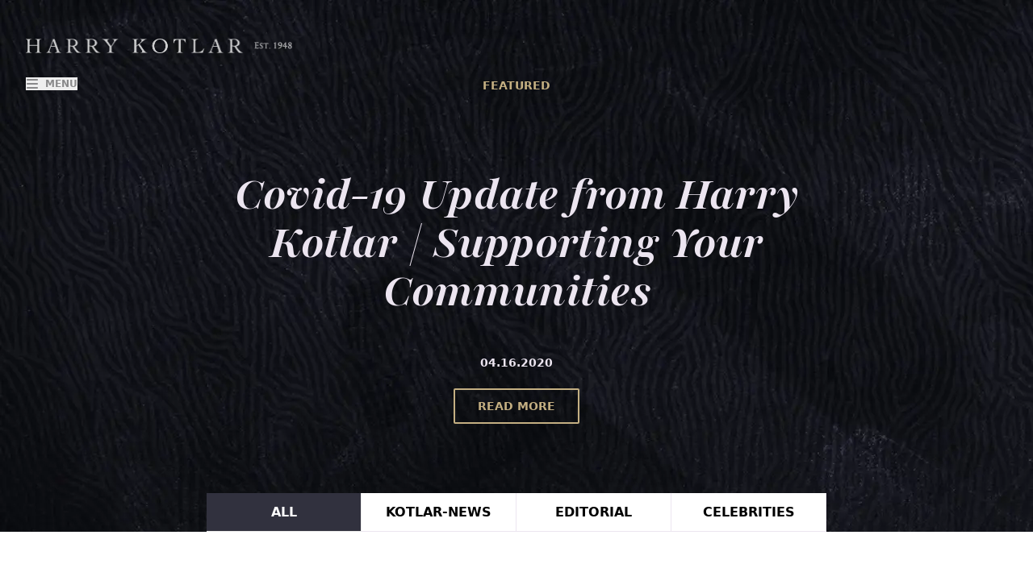

--- FILE ---
content_type: text/html; charset=utf-8
request_url: https://harrykotlar.com/news?page=12
body_size: 62795
content:
<!DOCTYPE html><html lang="en"><head><meta charSet="utf-8"/><meta name="viewport" content="width=device-width, initial-scale=1"/><link rel="preload" as="image" href="/_next/static/media/logo-light.d205a706.webp" fetchPriority="high"/><link rel="stylesheet" href="/_next/static/css/5cd54daea57e0230.css" data-precedence="next"/><link rel="preload" as="script" fetchPriority="low" href="/_next/static/chunks/webpack-8ad105f5e387520b.js"/><script src="/_next/static/chunks/502f7e50-6ba4590a6f2ea83c.js" async="" type="28a55c686827695e1d5ac63c-text/javascript"></script><script src="/_next/static/chunks/5487-7558f9f0f67a2d12.js" async="" type="28a55c686827695e1d5ac63c-text/javascript"></script><script src="/_next/static/chunks/main-app-58e183cdf86f0624.js" async="" type="28a55c686827695e1d5ac63c-text/javascript"></script><script src="/_next/static/chunks/1503-679c470a79000bf6.js" async="" type="28a55c686827695e1d5ac63c-text/javascript"></script><script src="/_next/static/chunks/6323-351ff7b7f8b4a14f.js" async="" type="28a55c686827695e1d5ac63c-text/javascript"></script><script src="/_next/static/chunks/app/(discovery)/news/page-a8e3edcc75eb3462.js" async="" type="28a55c686827695e1d5ac63c-text/javascript"></script><script src="/_next/static/chunks/5023-cfb35b447afa1192.js" async="" type="28a55c686827695e1d5ac63c-text/javascript"></script><script src="/_next/static/chunks/app/(discovery)/layout-db8b6283dd5e88b9.js" async="" type="28a55c686827695e1d5ac63c-text/javascript"></script><script src="/_next/static/chunks/9185059b-2eef92d8003bfb44.js" async="" type="28a55c686827695e1d5ac63c-text/javascript"></script><script src="/_next/static/chunks/ca9a4ea3-b3b93b3fd8d65a92.js" async="" type="28a55c686827695e1d5ac63c-text/javascript"></script><script src="/_next/static/chunks/a57d9bf0-09a5a5846a8b3a71.js" async="" type="28a55c686827695e1d5ac63c-text/javascript"></script><script src="/_next/static/chunks/94fe57b7-de05c0111f978ee8.js" async="" type="28a55c686827695e1d5ac63c-text/javascript"></script><script src="/_next/static/chunks/fbd51a90-226e7720403c11fd.js" async="" type="28a55c686827695e1d5ac63c-text/javascript"></script><script src="/_next/static/chunks/2488-dccee85686c771e1.js" async="" type="28a55c686827695e1d5ac63c-text/javascript"></script><script src="/_next/static/chunks/7420-aca226087c63e107.js" async="" type="28a55c686827695e1d5ac63c-text/javascript"></script><script src="/_next/static/chunks/7386-0122a7dc918b66ac.js" async="" type="28a55c686827695e1d5ac63c-text/javascript"></script><script src="/_next/static/chunks/6973-13c4bba1d6ebc1f2.js" async="" type="28a55c686827695e1d5ac63c-text/javascript"></script><script src="/_next/static/chunks/4418-54c5a445683a8d00.js" async="" type="28a55c686827695e1d5ac63c-text/javascript"></script><script src="/_next/static/chunks/7434-6c2c9d0c7bc37013.js" async="" type="28a55c686827695e1d5ac63c-text/javascript"></script><script src="/_next/static/chunks/app/layout-1b4a83d56fd747b4.js" async="" type="28a55c686827695e1d5ac63c-text/javascript"></script><script src="/_next/static/chunks/app/not-found-20cc81e451fe1998.js" async="" type="28a55c686827695e1d5ac63c-text/javascript"></script><script src="/_next/static/chunks/app/global-error-2c34fbf983849cb2.js" async="" type="28a55c686827695e1d5ac63c-text/javascript"></script><title>Harry Kotlar</title><meta name="description" content="Seven Decades of Beauty, Art, &amp; Perfection. · Our collections · Artisan Pavé · The Kotlar Collection · Kotlar 1948 · Discover. Media Spotlight."/><link rel="icon" href="/favicon.ico" type="image/x-icon" sizes="16x16"/><meta name="next-size-adjust"/><script src="/_next/static/chunks/polyfills-42372ed130431b0a.js" noModule="" type="28a55c686827695e1d5ac63c-text/javascript"></script></head><body cz-shortcut-listen="true" class="overflow-x-hidden" id="body"><div id="page-content" class="relative"><div id="" class="absolute left-0 top-0 z-50 w-full bg-transparent transition-all false"><div class="header h-full items-center justify-between"><div class="fixed top-12 px-8 sm:top-24"><button class="flex cursor-pointer items-center space-x-2 font-bold uppercase text-theme-main-gray"><svg stroke="currentColor" fill="currentColor" stroke-width="0" viewBox="0 0 448 512" height="1em" width="1em" xmlns="http://www.w3.org/2000/svg"><path d="M0 96C0 78.3 14.3 64 32 64l384 0c17.7 0 32 14.3 32 32s-14.3 32-32 32L32 128C14.3 128 0 113.7 0 96zM0 256c0-17.7 14.3-32 32-32l384 0c17.7 0 32 14.3 32 32s-14.3 32-32 32L32 288c-17.7 0-32-14.3-32-32zM448 416c0 17.7-14.3 32-32 32L32 448c-17.7 0-32-14.3-32-32s14.3-32 32-32l384 0c17.7 0 32 14.3 32 32z"></path></svg> <span class="text-xs">Menu</span></button></div><div class="Main-Menu fixed top-0 h-screen w-96 overflow-auto bg-theme-dark-slate-blue p-12 transition-all duration-300 -left-96" style="scrollbar-width:thin;scrollbar-color:#444 rgba(0,0,0,.5)"><div class="flex w-full items-center"><input type="text" class="box-border h-10 w-4/6 rounded-s border border-theme-black bg-theme-dark-slate-blue/70 px-2 text-white placeholder:text-xs" placeholder="Enter search term"/><button class="flex h-10 w-2/6 items-center justify-center bg-theme-black text-xs font-bold uppercase tracking-widest text-white">Search</button><div class="cursor-pointer px-2 text-3xl text-white/20 md:hidden"><svg stroke="currentColor" fill="currentColor" stroke-width="0" viewBox="0 0 512 512" height="1em" width="1em" xmlns="http://www.w3.org/2000/svg"><path d="M405 136.798L375.202 107 256 226.202 136.798 107 107 136.798 226.202 256 107 375.202 136.798 405 256 285.798 375.202 405 405 375.202 285.798 256z"></path></svg></div></div><div class="mt-8 flex flex-col gap-y-2" id="Custom-Styles"><div class="w-full m-0 p-0 font-font-figtree text-lg font-medium tracking-widest text-theme-blue-gray transition-all duration-200 hover:text-white"><a class="text-xl font-bold text-theme-gray-light hover:text-white" href="/">HOME</a></div><div class="w-full font-font-figtree text-2xl font-bold text-theme-gray-light transition-all duration-200 hover:text-white"><a class="text-xl font-bold uppercase tracking-widest transition-all duration-200 hover:text-white text-theme-gray-light" href="/collection">COLLECTIONS</a><ul class="mt-2 flex flex-col gap-1 pl-4 font-bold"><li class="leading-none"><button class="m-0 p-0 text-sm font-bold leading-none transition-all duration-200 hover:text-white text-theme-blue-gray">Artisan Pavé</button></li><li class="leading-none"><button class="m-0 p-0 text-sm font-bold leading-none transition-all duration-200 hover:text-white text-theme-blue-gray">The Kotlar Collection</button></li><li class="leading-none"><button class="m-0 p-0 text-sm font-bold leading-none transition-all duration-200 hover:text-white text-theme-blue-gray">Kotlar 1948</button></li><li class="leading-none"><button class="m-0 p-0 text-sm font-bold leading-none transition-all duration-200 hover:text-white text-theme-blue-gray">Kotlar Man</button></li></ul></div><div class="w-full font-font-figtree text-2xl font-bold text-theme-gray-light transition-all duration-200 hover:text-white"><a class="text-xl font-bold uppercase tracking-widest transition-all duration-200 hover:text-white text-theme-gray-light" href="/jewelry">JEWELRY</a><ul class="mt-2 flex flex-col gap-1 pl-4 font-bold"><li class="leading-none"><button class="m-0 p-0 text-sm font-bold leading-none transition-all duration-200 hover:text-white text-theme-blue-gray">Rings</button></li><li class="leading-none"><button class="m-0 p-0 text-sm font-bold leading-none transition-all duration-200 hover:text-white text-theme-blue-gray">Bands</button></li><li class="leading-none"><button class="m-0 p-0 text-sm font-bold leading-none transition-all duration-200 hover:text-white text-theme-blue-gray">Bracelets</button></li><li class="leading-none"><button class="m-0 p-0 text-sm font-bold leading-none transition-all duration-200 hover:text-white text-theme-blue-gray">Earrings</button></li><li class="leading-none"><button class="m-0 p-0 text-sm font-bold leading-none transition-all duration-200 hover:text-white text-theme-blue-gray">Necklaces</button></li><li class="leading-none"><button class="m-0 p-0 text-sm font-bold leading-none transition-all duration-200 hover:text-white text-theme-blue-gray">Pendants</button></li></ul></div><div class="w-full font-font-figtree text-2xl font-bold text-theme-gray-light transition-all duration-200 hover:text-white"><a class="text-xl font-bold uppercase tracking-widest transition-all duration-200 hover:text-white text-theme-gray-light" href="/kotlar-cushion">KOTLAR CUSHION®</a><ul class="mt-2 flex flex-col gap-1 pl-4 font-bold"><li class="leading-none"><a class="m-0 p-0 text-sm font-bold leading-none transition-all duration-200 hover:text-white text-theme-blue-gray" href="/loose-stones?shape=KC">Loose Stones</a></li><li class="leading-none"><a class="m-0 p-0 text-sm font-bold leading-none transition-all duration-200 hover:text-white text-theme-blue-gray" href="/ethical-sourcing">Ethical Sourcing</a></li></ul></div><div class="w-full m-0 p-0 font-font-figtree text-lg font-medium tracking-widest text-theme-blue-gray transition-all duration-200 hover:text-white"><a class="text-xl font-bold text-theme-gray-light hover:text-white" href="/craftsmanship">CRAFTSMANSHIP</a></div><div class="w-full m-0 p-0 font-font-figtree text-lg font-medium tracking-widest text-theme-blue-gray transition-all duration-200 hover:text-white"><a class="text-xl font-bold text-theme-gray-light hover:text-white" href="/legacy">LEGACY</a></div><div class="w-full m-0 p-0 font-font-figtree text-lg font-medium tracking-widest text-theme-blue-gray transition-all duration-200 hover:text-white"><a class="text-xl font-bold text-theme-gray-light hover:text-white" href="/news">DISCOVER</a></div><div class="w-full m-0 p-0 font-font-figtree text-lg font-medium tracking-widest text-theme-blue-gray transition-all duration-200 hover:text-white"><a class="text-xl font-bold text-theme-gray-light hover:text-white" href="/passport">PASSPORT</a></div><div class="w-full m-0 p-0 font-font-figtree text-lg font-medium tracking-widest text-theme-blue-gray transition-all duration-200 hover:text-white"><a class="text-xl font-bold text-theme-gray-light hover:text-white" href="/sign-in">RETAILER LOGIN</a></div></div></div></div></div><div class="absolute top-6 z-20 flex w-full items-center justify-between px-8 sm:top-12"><a id="logo" href="/"><img alt="Harry Kotlar Logo" fetchPriority="high" width="300" height="18" decoding="async" data-nimg="1" class="w-48 sm:h-[18px] sm:w-[330px]" style="color:transparent" src="/_next/static/media/logo-light.d205a706.webp"/></a><div class="flex gap-2"><button type="button" aria-expanded="false"><a class="text-theme-main-gray text-md cursor-pointer font-playfair-regular transition-all duration-200 hover:scale-105" href="/sign-in"></a></button><div class="hidden absolute right-3 top-10 z-[99999999999999] divide-y divide-gray-100 rounded-md bg-white shadow"><ul class="flex flex-col space-y-1 py-2" aria-labelledby="user-menu-button"></ul></div></div></div><div class="bg-news-bg"><div class="mx-auto max-w-3xl px-6 py-24 text-center"><div class="font-figtree text-sm font-extrabold uppercase text-theme-main-gold">FEATURED</div><div class="mt-24"><a class="font-playfair text-2xl font-bold italic text-theme-silver transition-all duration-300 hover:text-theme-main-gold md:text-6xl" href="/news/covid-19-update-harry-kotlar-supporting-your-communities">Covid-19 Update from Harry Kotlar | Supporting Your Communities</a></div><div class="font-figtree mt-12 text-sm font-extrabold uppercase text-theme-silver">04.16.2020</div><div class="mt-8"><a class="font-figtree rounded-sm border-2 border-theme-main-gold px-7 py-3 text-sm font-extrabold uppercase text-theme-main-gold transition-all duration-300 hover:border-white hover:text-white" href="/news/covid-19-update-harry-kotlar-supporting-your-communities">read more</a></div></div><div class="font-figtree mx-auto flex h-12 max-w-3xl flex-wrap bg-white font-bold text-black max-sm:h-24 sm:flex-nowrap"><div class="w-1/2 border-b-[1px] border-r-[1px] border-[#eaeaea] max-sm:h-12 sm:w-1/3 bg-theme-black-light text-white"><a id="allLink" class="flex h-full w-full items-center justify-center bg-theme-black-light uppercase text-white transition-all duration-300 hover:bg-theme-black-light hover:text-white" href="/news">All</a></div><div class="w-1/2 border-b-[1px] border-r-[1px] border-theme-silver transition-all duration-300 hover:bg-theme-black-light hover:text-white max-sm:h-12 sm:w-1/3 "><a class="flex h-full w-full items-center justify-center uppercase" href="/kotlar-news">kotlar-news</a></div><div class="w-1/2 border-b-[1px] border-r-[1px] border-theme-silver transition-all duration-300 hover:bg-theme-black-light hover:text-white max-sm:h-12 sm:w-1/3 "><a class="flex h-full w-full items-center justify-center uppercase" href="/news-editorial">editorial</a></div><div class="w-1/2 border-b-[1px] border-r-[1px] border-theme-silver transition-all duration-300 hover:bg-theme-black-light hover:text-white max-sm:h-12 sm:w-1/3 "><a class="flex h-full w-full items-center justify-center uppercase" href="/news-celebrities">celebrities</a></div></div></div><div><div class="flex items-center justify-center gap-2 py-14"><button class="hidden px-2 font-medium transition-colors duration-200 hover:text-theme-main-gold text-theme-black-light">« First</button><button class="hidden px-2 font-medium transition-colors duration-200 hover:text-theme-main-gold text-theme-black-light">‹ Previous</button><button class="hidden px-2 font-medium transition-colors duration-200 hover:text-theme-main-gold text-theme-black-light">Next ›</button><button class="hidden px-2 font-medium transition-colors duration-200 hover:text-theme-main-gold text-theme-black-light">Last »</button></div><div class="mx-auto flex max-w-3xl flex-col space-y-12 px-6 py-12"><div class="flex flex-col space-y-6"><div><a href="/news/harry-kotlar-stuns-heart-oklahoma-diamond-meets-art-handmade-masterpiece-event"><img alt="v1709045383/discover/hokd-ahm_event2.webp" loading="lazy" width="2000" height="2000" decoding="async" data-nimg="1" class="w-full" style="color:transparent" src="https://res.cloudinary.com/hjuzhoark/image/upload/v1709045383/discover/hokd-ahm_event2.webp"/></a></div><div class="font-figtree text-sm tracking-[1px] text-theme-dark-slate-blue/40">NOVEMBER 26, 2019 - 12:00AM</div><div><a class="font-playfair text-xl font-bold italic tracking-[0px] text-theme-black-light transition-all duration-300 hover:text-theme-main-gold sm:text-4xl" href="/news/harry-kotlar-stuns-heart-oklahoma-diamond-meets-art-handmade-masterpiece-event">Harry Kotlar Stuns at Heart of Oklahoma Diamond meets The Art of a Handmade Masterpiece Event</a></div><div class="font-figtree font-thin text-theme-main-gray">Esteemed jewelry design house and Oklahoma&#x27;s finest jewelry retailer revealed an awe-inspiring diamond ring</div><div><a class="font-figtree rounded border-2 border-theme-dark-slate-blue/40 px-10 py-4 text-sm font-extrabold uppercase text-theme-dark-slate-blue/40 transition-all duration-300 hover:border-theme-main-gold hover:text-theme-main-gold" href="/news/harry-kotlar-stuns-heart-oklahoma-diamond-meets-art-handmade-masterpiece-event">Read More</a></div></div><div class="flex flex-col space-y-6"><div><a href="/news/harry-kotlar-introduces-plasmare-collection"><img alt="v1709045383/discover/20190327_115628_pic.1.webp" loading="lazy" width="1080" height="1080" decoding="async" data-nimg="1" class="w-full" style="color:transparent" src="https://res.cloudinary.com/hjuzhoark/image/upload/v1709045383/discover/20190327_115628_pic.1.webp"/></a></div><div class="font-figtree text-sm tracking-[1px] text-theme-dark-slate-blue/40">JUNE 30, 2019 - 12:00AM</div><div><a class="font-playfair text-xl font-bold italic tracking-[0px] text-theme-black-light transition-all duration-300 hover:text-theme-main-gold sm:text-4xl" href="/news/harry-kotlar-introduces-plasmare-collection">Harry Kotlar Introduces Plasmare Collection</a></div><div class="font-figtree font-thin text-theme-main-gray">New collection features artistic bending of platinum wires</div><div><a class="font-figtree rounded border-2 border-theme-dark-slate-blue/40 px-10 py-4 text-sm font-extrabold uppercase text-theme-dark-slate-blue/40 transition-all duration-300 hover:border-theme-main-gold hover:text-theme-main-gold" href="/news/harry-kotlar-introduces-plasmare-collection">Read More</a></div></div><div class="flex flex-col space-y-6"><div><a href="/news/harry-kotlar-reveals-new-artisan-pave-lily"><img alt="v1709045383/discover/j-k001_1.webp" loading="lazy" width="2667" height="2666" decoding="async" data-nimg="1" class="w-full" style="color:transparent" src="https://res.cloudinary.com/hjuzhoark/image/upload/v1709045383/discover/j-k001_1.webp"/></a></div><div class="font-figtree text-sm tracking-[1px] text-theme-dark-slate-blue/40">JUNE 30, 2019 - 12:00AM</div><div><a class="font-playfair text-xl font-bold italic tracking-[0px] text-theme-black-light transition-all duration-300 hover:text-theme-main-gold sm:text-4xl" href="/news/harry-kotlar-reveals-new-artisan-pave-lily">Harry Kotlar Reveals a new Artisan Pavé—The Lily</a></div><div class="font-figtree font-thin text-theme-main-gray">New collection references the history and love between Harry and his wife Helen</div><div><a class="font-figtree rounded border-2 border-theme-dark-slate-blue/40 px-10 py-4 text-sm font-extrabold uppercase text-theme-dark-slate-blue/40 transition-all duration-300 hover:border-theme-main-gold hover:text-theme-main-gold" href="/news/harry-kotlar-reveals-new-artisan-pave-lily">Read More</a></div></div><div class="flex flex-col space-y-6"><div><a href="/news/all-heart-all-luxury-harry-kotlar-and-shreve-co-held-exclusive-event-benefit-american-heart"><img alt="v1709045383/discover/3_ruby_pieces.webp" loading="lazy" width="2700" height="1800" decoding="async" data-nimg="1" class="w-full" style="color:transparent" src="https://res.cloudinary.com/hjuzhoark/image/upload/v1709045383/discover/3_ruby_pieces.webp"/></a></div><div class="font-figtree text-sm tracking-[1px] text-theme-dark-slate-blue/40">FEBRUARY 8, 2019 - 12:00AM</div><div><a class="font-playfair text-xl font-bold italic tracking-[0px] text-theme-black-light transition-all duration-300 hover:text-theme-main-gold sm:text-4xl" href="/news/all-heart-all-luxury-harry-kotlar-and-shreve-co-held-exclusive-event-benefit-american-heart">All Heart, All Luxury: Harry Kotlar and Shreve &amp; Co. held an Exclusive Event to Benefit the American Heart Association</a></div><div class="font-figtree font-thin text-theme-main-gray">All Heart, All Luxury: Harry Kotlar and Shreve &amp; Co. Held an Exclusive Event to Benefit the American Heart Association</div><div><a class="font-figtree rounded border-2 border-theme-dark-slate-blue/40 px-10 py-4 text-sm font-extrabold uppercase text-theme-dark-slate-blue/40 transition-all duration-300 hover:border-theme-main-gold hover:text-theme-main-gold" href="/news/all-heart-all-luxury-harry-kotlar-and-shreve-co-held-exclusive-event-benefit-american-heart">Read More</a></div></div><div class="flex flex-col space-y-6"><div><a href="/news/harry-kotlar-celebrates-grand-boutique-opening-tiny-jewel-box-and-70th-year-anniversary"><img alt="v1709045383/discover/img_5894.webp" loading="lazy" width="5069" height="3691" decoding="async" data-nimg="1" class="w-full" style="color:transparent" src="https://res.cloudinary.com/hjuzhoark/image/upload/v1709045383/discover/img_5894.webp"/></a></div><div class="font-figtree text-sm tracking-[1px] text-theme-dark-slate-blue/40">NOVEMBER 18, 2018 - 12:00AM</div><div><a class="font-playfair text-xl font-bold italic tracking-[0px] text-theme-black-light transition-all duration-300 hover:text-theme-main-gold sm:text-4xl" href="/news/harry-kotlar-celebrates-grand-boutique-opening-tiny-jewel-box-and-70th-year-anniversary">Harry Kotlar Celebrates Grand Boutique Opening at Tiny Jewel Box and 70th Year Anniversary</a></div><div class="font-figtree font-thin text-theme-main-gray">Esteemed jewelry design house unveiled seven masterpieces commemorating seventy years of legacy at first east coast boutique opening</div><div><a class="font-figtree rounded border-2 border-theme-dark-slate-blue/40 px-10 py-4 text-sm font-extrabold uppercase text-theme-dark-slate-blue/40 transition-all duration-300 hover:border-theme-main-gold hover:text-theme-main-gold" href="/news/harry-kotlar-celebrates-grand-boutique-opening-tiny-jewel-box-and-70th-year-anniversary">Read More</a></div></div><div class="flex flex-col space-y-6"><div><a href="/news/harry-kotlar-reveals-new-interlude-collection"><img alt="v1709045383/discover/j-6403_0.webp" loading="lazy" width="2649" height="2650" decoding="async" data-nimg="1" class="w-full" style="color:transparent" src="https://res.cloudinary.com/hjuzhoark/image/upload/v1709045383/discover/j-6403_0.webp"/></a></div><div class="font-figtree text-sm tracking-[1px] text-theme-dark-slate-blue/40">JUNE 5, 2018 - 12:00AM</div><div><a class="font-playfair text-xl font-bold italic tracking-[0px] text-theme-black-light transition-all duration-300 hover:text-theme-main-gold sm:text-4xl" href="/news/harry-kotlar-reveals-new-interlude-collection">Harry Kotlar Reveals New Interlude Collection</a></div><div class="font-figtree font-thin text-theme-main-gray">Harry Kotlar Reveals New Interlude Collection</div><div><a class="font-figtree rounded border-2 border-theme-dark-slate-blue/40 px-10 py-4 text-sm font-extrabold uppercase text-theme-dark-slate-blue/40 transition-all duration-300 hover:border-theme-main-gold hover:text-theme-main-gold" href="/news/harry-kotlar-reveals-new-interlude-collection">Read More</a></div></div><div class="flex flex-col space-y-6"><div><a href="/news/harry-kotlar-debuts-short-film-tribute-founder-and-its-master-artisans"><img alt="v1709045383/discover/img_20171207_25.webp" loading="lazy" width="1200" height="800" decoding="async" data-nimg="1" class="w-full" style="color:transparent" src="https://res.cloudinary.com/hjuzhoark/image/upload/v1709045383/discover/img_20171207_25.webp"/></a></div><div class="font-figtree text-sm tracking-[1px] text-theme-dark-slate-blue/40">DECEMBER 7, 2017 - 12:00AM</div><div><a class="font-playfair text-xl font-bold italic tracking-[0px] text-theme-black-light transition-all duration-300 hover:text-theme-main-gold sm:text-4xl" href="/news/harry-kotlar-debuts-short-film-tribute-founder-and-its-master-artisans">Harry Kotlar Debuts Short Film Tribute to Founder and Its Master Artisans</a></div><div class="font-figtree font-thin text-theme-main-gray">&#x27;Made by Hand, Shaped by History.&#x27; focuses on founder&#x27;s inspiring legacy.</div><div><a class="font-figtree rounded border-2 border-theme-dark-slate-blue/40 px-10 py-4 text-sm font-extrabold uppercase text-theme-dark-slate-blue/40 transition-all duration-300 hover:border-theme-main-gold hover:text-theme-main-gold" href="/news/harry-kotlar-debuts-short-film-tribute-founder-and-its-master-artisans">Read More</a></div></div><div class="flex flex-col space-y-6"><div><a href="/news/harry-kotlar-introduces-circa-1920-collection"><img alt="v1709045383/discover/circa_1920_pic2.webp" loading="lazy" width="960" height="720" decoding="async" data-nimg="1" class="w-full" style="color:transparent" src="https://res.cloudinary.com/hjuzhoark/image/upload/v1709045383/discover/circa_1920_pic2.webp"/></a></div><div class="font-figtree text-sm tracking-[1px] text-theme-dark-slate-blue/40">JUNE 6, 2017 - 12:00AM</div><div><a class="font-playfair text-xl font-bold italic tracking-[0px] text-theme-black-light transition-all duration-300 hover:text-theme-main-gold sm:text-4xl" href="/news/harry-kotlar-introduces-circa-1920-collection">Harry Kotlar Introduces Circa 1920 Collection</a></div><div class="font-figtree font-thin text-theme-main-gray">Harry Kotlar Introduces Circa 1920 Collection</div><div><a class="font-figtree rounded border-2 border-theme-dark-slate-blue/40 px-10 py-4 text-sm font-extrabold uppercase text-theme-dark-slate-blue/40 transition-all duration-300 hover:border-theme-main-gold hover:text-theme-main-gold" href="/news/harry-kotlar-introduces-circa-1920-collection">Read More</a></div></div><div class="flex flex-col space-y-6"><div><a href="/news/harry-kotlar-elevates-retail-experience-first-boutique-united-states"><img alt="v1709045383/discover/2005-harrykotlar-171205.webp" loading="lazy" width="5196" height="3464" decoding="async" data-nimg="1" class="w-full" style="color:transparent" src="https://res.cloudinary.com/hjuzhoark/image/upload/v1709045383/discover/2005-harrykotlar-171205.webp"/></a></div><div class="font-figtree text-sm tracking-[1px] text-theme-dark-slate-blue/40">DECEMBER 5, 2016 - 12:00AM</div><div><a class="font-playfair text-xl font-bold italic tracking-[0px] text-theme-black-light transition-all duration-300 hover:text-theme-main-gold sm:text-4xl" href="/news/harry-kotlar-elevates-retail-experience-first-boutique-united-states">Harry Kotlar Elevates Retail Experience | First Boutique in the United States</a></div><div class="font-figtree font-thin text-theme-main-gray">Brand establishes its first boutique at the new Shreve &amp; Co. in San Francisco</div><div><a class="font-figtree rounded border-2 border-theme-dark-slate-blue/40 px-10 py-4 text-sm font-extrabold uppercase text-theme-dark-slate-blue/40 transition-all duration-300 hover:border-theme-main-gold hover:text-theme-main-gold" href="/news/harry-kotlar-elevates-retail-experience-first-boutique-united-states">Read More</a></div></div><div class="flex flex-col space-y-6"><div><a href="/news/harry-kotlar-introduces-pink-and-blues"><img alt="v1709045383/discover/pink_and_blue_pic_2.webp" loading="lazy" width="960" height="720" decoding="async" data-nimg="1" class="w-full" style="color:transparent" src="https://res.cloudinary.com/hjuzhoark/image/upload/v1709045383/discover/pink_and_blue_pic_2.webp"/></a></div><div class="font-figtree text-sm tracking-[1px] text-theme-dark-slate-blue/40">MAY 31, 2016 - 12:00AM</div><div><a class="font-playfair text-xl font-bold italic tracking-[0px] text-theme-black-light transition-all duration-300 hover:text-theme-main-gold sm:text-4xl" href="/news/harry-kotlar-introduces-pink-and-blues">Harry Kotlar Introduces Pink and Blues</a></div><div class="font-figtree font-thin text-theme-main-gray">Harry Kotlar Introduces Pink and Blues </div><div><a class="font-figtree rounded border-2 border-theme-dark-slate-blue/40 px-10 py-4 text-sm font-extrabold uppercase text-theme-dark-slate-blue/40 transition-all duration-300 hover:border-theme-main-gold hover:text-theme-main-gold" href="/news/harry-kotlar-introduces-pink-and-blues">Read More</a></div></div></div><div class="flex items-center justify-center gap-2 py-14"><button class="hidden px-2 font-medium transition-colors duration-200 hover:text-theme-main-gold text-theme-black-light">« First</button><button class="hidden px-2 font-medium transition-colors duration-200 hover:text-theme-main-gold text-theme-black-light">‹ Previous</button><button class="hidden px-2 font-medium transition-colors duration-200 hover:text-theme-main-gold text-theme-black-light">Next ›</button><button class="hidden px-2 font-medium transition-colors duration-200 hover:text-theme-main-gold text-theme-black-light">Last »</button></div></div><footer class="bg-theme-black "><div class="mx-auto max-w-screen-lg px-7 py-16 sm:px-20 lg:px-0"><div class="flex border-b border-white/5 max-lg:hidden"><div class="w-1/3"><h3 class="border-b-2 border-white/5 pb-2 font-bold text-theme-blue-gray">The Kotlar Collection</h3><ul class="grid grid-cols-3 py-2 text-sm font-bold text-slate-400"><button href="/" class="text-left hover:text-white"><li>Arabesque</li></button><button href="/" class="text-left hover:text-white"><li>Chantilly</li></button><button href="/" class="text-left hover:text-white"><li>Classico</li></button><button href="/" class="text-left hover:text-white"><li>Crescendo</li></button><button href="/" class="text-left hover:text-white"><li>Crown</li></button><button href="/" class="text-left hover:text-white"><li>Edwardian</li></button><button href="/" class="text-left hover:text-white"><li>Harmonie</li></button><button href="/" class="text-left hover:text-white"><li>Helen</li></button><button href="/" class="text-left hover:text-white"><li>Luca</li></button><button href="/" class="text-left hover:text-white"><li>Luminesce</li></button><button href="/" class="text-left hover:text-white"><li>The Vault</li></button><button href="/" class="text-left hover:text-white"><li>Twist</li></button><button href="/" class="text-left hover:text-white"><li>Unity</li></button><button href="/" class="text-left hover:text-white"><li>Victorian</li></button><button href="/" class="text-left hover:text-white"><li>Kotlar Petite</li></button></ul></div><div class="w-1/4 border-l-2 border-r-2 border-white/5"><h3 class="border-b-2 border-white/5 pb-2 pl-4 font-bold text-theme-blue-gray">Artisan Pavé</h3><ul class="grid grid-cols-2 px-5 py-2 text-sm font-bold text-slate-400"><button class="text-left hover:text-white"><li>Bloom</li></button><button class="text-left hover:text-white"><li>Chevron</li></button><button class="text-left hover:text-white"><li>Diamond Star</li></button><button class="text-left hover:text-white"><li>Floral</li></button><button class="text-left hover:text-white"><li>Criss Cross</li></button><button class="text-left hover:text-white"><li>French Cut</li></button><button class="text-left hover:text-white"><li>Leaf</li></button><button class="text-left hover:text-white"><li>Scallop</li></button><button class="text-left hover:text-white"><li>Kotlar Man</li></button></ul></div><div class="w-1/5 border-r-2 border-white/5"><h3 class="border-b-2 border-white/5 pb-2 pl-4 font-bold text-theme-blue-gray">Kotlar 1948</h3><ul class="px-5 py-2 text-sm font-bold text-slate-400"><button class="text-left hover:text-white"><li>View All</li></button></ul></div><div class="w-1/4"><h3 class="border-b-2 border-white/5 pb-2 pl-4 font-bold text-theme-blue-gray">Jewelry</h3><ul class="grid grid-cols-2 px-5 py-2 text-sm font-bold text-slate-400"><button class="text-left hover:text-white"><li>Rings</li></button><button class="text-left hover:text-white"><li>Bands</li></button><button class="text-left hover:text-white"><li>Bracelets</li></button><button class="text-left hover:text-white"><li>Earrings</li></button><button class="text-left hover:text-white"><li>Necklaces</li></button><button class="text-left hover:text-white"><li>Pendants</li></button></ul></div></div><div><ul class="break-word flex flex-wrap gap-10 border-b-2 border-t-2 border-white/5 py-5 font-bold text-theme-blue-gray"><a href="/"><li>Home</li></a><a href="/kotlar-cushion"><li>Kotlar Cushion</li></a><a href="/craftsmanship"><li>Craftsmanship</li></a><a href="/legacy"><li>Legacy</li></a><a href="/news"><li>Discover</li></a><a href="/stores"><li>Stores</li></a><a href="/sign-in"><li>Retailer Login</li></a></ul></div><div class="flex justify-between border-b-2 border-white/5 py-3 font-bold text-theme-blue-gray max-sm:flex-col max-sm:space-y-2 sm:items-center"><ul class="flex space-x-5 text-sm"><div class="cursor-pointer text-sm font-bold !text-theme-blue-gray text-theme-main-gold transition-all duration-300 hover:text-white"><a id="livelyChatLink" image="false" class="livelyChatButton ClickdeskChatLink hidden cursor-pointer md:block">Contact Us</a><a href="https://my.clickdesk.com/cdMob?id=all_ag9zfmNsaWNrZGVza2NoYXRyDwsSBXVzZXJzGLfzsd8JDA&amp;widget_type=ultra_theme" target="_blank" id="livelyChatLink" image="false" class="livelyChatButton ClickdeskChatLink block cursor-pointer md:hidden">Contact Us</a></div><a href="/support"><li>Support</li></a></ul><ul class="flex space-x-2 text-4xl"><a href="https://www.facebook.com/harrykotlarjewelry" target="_blank"><li><svg stroke="currentColor" fill="currentColor" stroke-width="0" viewBox="0 0 448 512" height="1em" width="1em" xmlns="http://www.w3.org/2000/svg"><path d="M400 32H48A48 48 0 0 0 0 80v352a48 48 0 0 0 48 48h137.25V327.69h-63V256h63v-54.64c0-62.15 37-96.48 93.67-96.48 27.14 0 55.52 4.84 55.52 4.84v61h-31.27c-30.81 0-40.42 19.12-40.42 38.73V256h68.78l-11 71.69h-57.78V480H400a48 48 0 0 0 48-48V80a48 48 0 0 0-48-48z"></path></svg></li></a><a href="https://www.instagram.com/harrykotlar/" target="_blank"><li><svg stroke="currentColor" fill="currentColor" stroke-width="0" viewBox="0 0 448 512" height="1em" width="1em" xmlns="http://www.w3.org/2000/svg"><path d="M224,202.66A53.34,53.34,0,1,0,277.36,256,53.38,53.38,0,0,0,224,202.66Zm124.71-41a54,54,0,0,0-30.41-30.41c-21-8.29-71-6.43-94.3-6.43s-73.25-1.93-94.31,6.43a54,54,0,0,0-30.41,30.41c-8.28,21-6.43,71.05-6.43,94.33S91,329.26,99.32,350.33a54,54,0,0,0,30.41,30.41c21,8.29,71,6.43,94.31,6.43s73.24,1.93,94.3-6.43a54,54,0,0,0,30.41-30.41c8.35-21,6.43-71.05,6.43-94.33S357.1,182.74,348.75,161.67ZM224,338a82,82,0,1,1,82-82A81.9,81.9,0,0,1,224,338Zm85.38-148.3a19.14,19.14,0,1,1,19.13-19.14A19.1,19.1,0,0,1,309.42,189.74ZM400,32H48A48,48,0,0,0,0,80V432a48,48,0,0,0,48,48H400a48,48,0,0,0,48-48V80A48,48,0,0,0,400,32ZM382.88,322c-1.29,25.63-7.14,48.34-25.85,67s-41.4,24.63-67,25.85c-26.41,1.49-105.59,1.49-132,0-25.63-1.29-48.26-7.15-67-25.85s-24.63-41.42-25.85-67c-1.49-26.42-1.49-105.61,0-132,1.29-25.63,7.07-48.34,25.85-67s41.47-24.56,67-25.78c26.41-1.49,105.59-1.49,132,0,25.63,1.29,48.33,7.15,67,25.85s24.63,41.42,25.85,67.05C384.37,216.44,384.37,295.56,382.88,322Z"></path></svg></li></a><a href="https://twitter.com/harrykotlar" target="_blank"><li><svg stroke="currentColor" fill="currentColor" stroke-width="0" viewBox="0 0 16 16" height="1em" width="1em" xmlns="http://www.w3.org/2000/svg"><path d="M12.6.75h2.454l-5.36 6.142L16 15.25h-4.937l-3.867-5.07-4.425 5.07H.316l5.733-6.57L0 .75h5.063l3.495 4.633L12.601.75Zm-.86 13.028h1.36L4.323 2.145H2.865z"></path></svg></li></a></ul></div><div class="space-y-3"><div><h2 class="font-bold text-theme-blue-gray">Kotlar Newsletter</h2><p class="text-sm font-normal text-theme-blue-gray">Stay informed on our latest news!</p></div><form class="flex flex-wrap sm:space-x-2" action="/api/email" method="post"><div class="flex flex-col space-y-2"><label for="edit-mail" class="font-bold text-theme-blue-gray">E-MAIL <span class="text-theme-blue-gray">*</span></label><input type="text" id="edit-mail" size="20" maxLength="128" required="" class="h-[41px] w-48 border border-[#2f3038] bg-transparent p-3 text-slate-500 outline-none focus:border-white focus:text-white" name="email"/></div><button type="submit" class="mt-[32px] h-[41px] cursor-pointer border-2 border-white px-5 font-bold text-white" name="subscribe">SUBSCRIBE</button></form><span class="text-xs text-theme-blue-gray">Copyright © 2023 Harry Kotlar &amp; Co.. All Rights Reserved.</span></div></div></footer></div><script src="/_next/static/chunks/webpack-8ad105f5e387520b.js" async="" type="28a55c686827695e1d5ac63c-text/javascript"></script><script type="28a55c686827695e1d5ac63c-text/javascript">(self.__next_f=self.__next_f||[]).push([0]);self.__next_f.push([2,null])</script><script type="28a55c686827695e1d5ac63c-text/javascript">self.__next_f.push([1,"1:HL[\"/_next/static/css/5cd54daea57e0230.css\",\"style\"]\n"])</script><script type="28a55c686827695e1d5ac63c-text/javascript">self.__next_f.push([1,"2:I[8320,[],\"\"]\n4:I[6158,[\"1503\",\"static/chunks/1503-679c470a79000bf6.js\",\"6323\",\"static/chunks/6323-351ff7b7f8b4a14f.js\",\"6661\",\"static/chunks/app/(discovery)/news/page-a8e3edcc75eb3462.js\"],\"default\"]\n5:I[518,[\"1503\",\"static/chunks/1503-679c470a79000bf6.js\",\"6323\",\"static/chunks/6323-351ff7b7f8b4a14f.js\",\"6661\",\"static/chunks/app/(discovery)/news/page-a8e3edcc75eb3462.js\"],\"default\"]\n6:I[717,[],\"\"]\n7:I[1538,[],\"\"]\n8:I[3150,[\"1503\",\"static/chunks/1503-679c470a79000bf6.js\",\"5023\",\"static/chunks/5023-cfb35b447afa1192.js\",\"3484\",\"static/chunks/app/(discovery)/layout-db8b6283dd5e88b9.js\"],\"default\",1]\n9:I[8075,[\"4277\",\"static/chunks/9185059b-2eef92d8003bfb44.js\",\"8014\",\"static/chunks/ca9a4ea3-b3b93b3fd8d65a92.js\",\"9846\",\"static/chunks/a57d9bf0-09a5a5846a8b3a71.js\",\"4822\",\"static/chunks/94fe57b7-de05c0111f978ee8.js\",\"6196\",\"static/chunks/fbd51a90-226e7720403c11fd.js\",\"1503\",\"static/chunks/1503-679c470a79000bf6.js\",\"6323\",\"static/chunks/6323-351ff7b7f8b4a14f.js\",\"2488\",\"static/chunks/2488-dccee85686c771e1.js\",\"7420\",\"static/chunks/7420-aca226087c63e107.js\",\"7386\",\"static/chunks/7386-0122a7dc918b66ac.js\",\"6973\",\"static/chunks/6973-13c4bba1d6ebc1f2.js\",\"4418\",\"static/chunks/4418-54c5a445683a8d00.js\",\"7434\",\"static/chunks/7434-6c2c9d0c7bc37013.js\",\"3185\",\"static/chunks/app/layout-1b4a83d56fd747b4.js\"],\"default\"]\na:I[4821,[\"4277\",\"static/chunks/9185059b-2eef92d8003bfb44.js\",\"8014\",\"static/chunks/ca9a4ea3-b3b93b3fd8d65a92.js\",\"9846\",\"static/chunks/a57d9bf0-09a5a5846a8b3a71.js\",\"4822\",\"static/chunks/94fe57b7-de05c0111f978ee8.js\",\"6196\",\"static/chunks/fbd51a90-226e7720403c11fd.js\",\"1503\",\"static/chunks/1503-679c470a79000bf6.js\",\"6323\",\"static/chunks/6323-351ff7b7f8b4a14f.js\",\"2488\",\"static/chunks/2488-dccee85686c771e1.js\",\"7420\",\"static/chunks/7420-aca226087c63e107.js\",\"7386\",\"static/chunks/7386-0122a7dc918b66ac.js\",\"6973\",\"static/chunks/6973-13c4bba1d6ebc1f2.js\",\"4418\",\"static/chunks/4418-54c5a445683a8d00.js\",\"7434\",\"static/chunks/7434-6c2c9d0c7bc37013.js\",\"3185\",\"static/chunks/app/layout-1b4a83d56fd747b4.js\"],\"\"]\nb:I[3445,"])</script><script type="28a55c686827695e1d5ac63c-text/javascript">self.__next_f.push([1,"[\"4277\",\"static/chunks/9185059b-2eef92d8003bfb44.js\",\"8014\",\"static/chunks/ca9a4ea3-b3b93b3fd8d65a92.js\",\"9846\",\"static/chunks/a57d9bf0-09a5a5846a8b3a71.js\",\"4822\",\"static/chunks/94fe57b7-de05c0111f978ee8.js\",\"6196\",\"static/chunks/fbd51a90-226e7720403c11fd.js\",\"1503\",\"static/chunks/1503-679c470a79000bf6.js\",\"6323\",\"static/chunks/6323-351ff7b7f8b4a14f.js\",\"2488\",\"static/chunks/2488-dccee85686c771e1.js\",\"7420\",\"static/chunks/7420-aca226087c63e107.js\",\"7386\",\"static/chunks/7386-0122a7dc918b66ac.js\",\"6973\",\"static/chunks/6973-13c4bba1d6ebc1f2.js\",\"4418\",\"static/chunks/4418-54c5a445683a8d00.js\",\"7434\",\"static/chunks/7434-6c2c9d0c7bc37013.js\",\"3185\",\"static/chunks/app/layout-1b4a83d56fd747b4.js\"],\"default\"]\nc:I[9694,[\"4277\",\"static/chunks/9185059b-2eef92d8003bfb44.js\",\"8014\",\"static/chunks/ca9a4ea3-b3b93b3fd8d65a92.js\",\"9846\",\"static/chunks/a57d9bf0-09a5a5846a8b3a71.js\",\"4822\",\"static/chunks/94fe57b7-de05c0111f978ee8.js\",\"6196\",\"static/chunks/fbd51a90-226e7720403c11fd.js\",\"1503\",\"static/chunks/1503-679c470a79000bf6.js\",\"6323\",\"static/chunks/6323-351ff7b7f8b4a14f.js\",\"2488\",\"static/chunks/2488-dccee85686c771e1.js\",\"7420\",\"static/chunks/7420-aca226087c63e107.js\",\"7386\",\"static/chunks/7386-0122a7dc918b66ac.js\",\"6973\",\"static/chunks/6973-13c4bba1d6ebc1f2.js\",\"4418\",\"static/chunks/4418-54c5a445683a8d00.js\",\"7434\",\"static/chunks/7434-6c2c9d0c7bc37013.js\",\"3185\",\"static/chunks/app/layout-1b4a83d56fd747b4.js\"],\"default\"]\nd:I[3856,[\"4277\",\"static/chunks/9185059b-2eef92d8003bfb44.js\",\"8014\",\"static/chunks/ca9a4ea3-b3b93b3fd8d65a92.js\",\"9846\",\"static/chunks/a57d9bf0-09a5a5846a8b3a71.js\",\"4822\",\"static/chunks/94fe57b7-de05c0111f978ee8.js\",\"6196\",\"static/chunks/fbd51a90-226e7720403c11fd.js\",\"1503\",\"static/chunks/1503-679c470a79000bf6.js\",\"6323\",\"static/chunks/6323-351ff7b7f8b4a14f.js\",\"2488\",\"static/chunks/2488-dccee85686c771e1.js\",\"7420\",\"static/chunks/7420-aca226087c63e107.js\",\"7386\",\"static/chunks/7386-0122a7dc918b66ac.js\",\"6973\",\"static/chunks/6973-13c4bba1d6ebc1f2.js\",\"4418\",\"static/chunks/4418-54c5a445683a8d00.js\",\"7434\",\"sta"])</script><script type="28a55c686827695e1d5ac63c-text/javascript">self.__next_f.push([1,"tic/chunks/7434-6c2c9d0c7bc37013.js\",\"3185\",\"static/chunks/app/layout-1b4a83d56fd747b4.js\"],\"Providers\"]\ne:I[5295,[\"1503\",\"static/chunks/1503-679c470a79000bf6.js\",\"9160\",\"static/chunks/app/not-found-20cc81e451fe1998.js\"],\"\"]\nf:I[7014,[\"4277\",\"static/chunks/9185059b-2eef92d8003bfb44.js\",\"8014\",\"static/chunks/ca9a4ea3-b3b93b3fd8d65a92.js\",\"9846\",\"static/chunks/a57d9bf0-09a5a5846a8b3a71.js\",\"4822\",\"static/chunks/94fe57b7-de05c0111f978ee8.js\",\"6196\",\"static/chunks/fbd51a90-226e7720403c11fd.js\",\"1503\",\"static/chunks/1503-679c470a79000bf6.js\",\"6323\",\"static/chunks/6323-351ff7b7f8b4a14f.js\",\"2488\",\"static/chunks/2488-dccee85686c771e1.js\",\"7420\",\"static/chunks/7420-aca226087c63e107.js\",\"7386\",\"static/chunks/7386-0122a7dc918b66ac.js\",\"6973\",\"static/chunks/6973-13c4bba1d6ebc1f2.js\",\"4418\",\"static/chunks/4418-54c5a445683a8d00.js\",\"7434\",\"static/chunks/7434-6c2c9d0c7bc37013.js\",\"3185\",\"static/chunks/app/layout-1b4a83d56fd747b4.js\"],\"default\"]\n11:I[7622,[\"6470\",\"static/chunks/app/global-error-2c34fbf983849cb2.js\"],\"default\"]\n12:[]\n"])</script><script type="28a55c686827695e1d5ac63c-text/javascript">self.__next_f.push([1,"0:[\"$\",\"$L2\",null,{\"buildId\":\"FmHoZWqvJokWQv1JOM-MM\",\"assetPrefix\":\"\",\"urlParts\":[\"\",\"news?page=12\"],\"initialTree\":[\"\",{\"children\":[\"(discovery)\",{\"children\":[\"news\",{\"children\":[\"__PAGE__?{\\\"page\\\":\\\"12\\\"}\",{}]}]}]},\"$undefined\",\"$undefined\",true],\"initialSeedData\":[\"\",{\"children\":[\"(discovery)\",{\"children\":[\"news\",{\"children\":[\"__PAGE__\",{},[[\"$L3\",[[\"$\",\"$L4\",null,{}],[\"$\",\"$L5\",null,{\"data\":[{\"category\":\"kotlar-news\",\"slug\":\"harry-kotlar-stuns-heart-oklahoma-diamond-meets-art-handmade-masterpiece-event\",\"date\":\"NOVEMBER 26, 2019 - 12:00AM\",\"title\":\"Harry Kotlar Stuns at Heart of Oklahoma Diamond meets The Art of a Handmade Masterpiece Event\",\"summary\":\"Esteemed jewelry design house and Oklahoma's finest jewelry retailer revealed an awe-inspiring diamond ring\",\"news\":true,\"showSecond\":true,\"numDate\":\"11.26.2019\",\"coverImage\":{\"src\":\"v1709045383/discover/hokd-ahm_event2.webp\",\"alt\":\"Harry Kotlar Stuns\",\"width\":\"2000\",\"height\":\"2000\"},\"backgroundImage\":\"/pages/news/pattern3.webp\",\"galleryImages\":[],\"contents\":{\"\":[\"(OKLAHOMA CITY) – Harry Kotlar stole the show on November 14, 2019. This multi-sensory, invitation-only red carpet event in Oklahoma City brought all Harry Kotlar owners and special guests to the downtown BC Clark Jewelers location to witness the reveal, discover pieces from the Harry Kotlar's 70th anniversary collection and Vault Collections, learn the history and creative process, create their own masterpieces and more.\",\"Harry Kotlar was commissioned by BC Clark to create a luxurious handcrafted jewel incorporating their 18.92 carat Heart of Oklahoma diamond, created to honor the store's heritage and founding year of 1892 as well as celebrate the great state of Oklahoma. The superior quality Internally Flawless, Fancy Intense Yellow diamond symbolizes the intense and colorful sunsets that stretch for miles over the Oklahoma plains. The Harry Kotlar masterpiece, which cradles the 18.92 carat diamond, showcases the heritage of Oklahoma with its impeccable ring design.\",\"The Heart of Oklahoma Diamond was placed in a ring setting carefully crafted by Harry Kotlar's master Italian artisans. The setting was created with a geometric design reminiscent of a steam locomotive's pilot grills with the use of tapered baguette diamonds. This simple, yet elegant piece is timeless and represents a piece of BC Clark's history as Oklahoma's oldest business under the same family ownership.\",\"\\\"BC Clark is honored to have partnered with Harry Kotlar to create this masterpiece\\\" said Coleman Clark, President of BC Clark Jewelers. \\\"Unveiling the Heart of Oklahoma Diamond Ring at such an elegant and interactive event with Harry Kotlar at our flagship downtown store with some of our most loyal customers has been a moment I will always remember.\\\"\",\"Guests were given a behind the scenes look at the design process of the Heart of Oklahoma Diamond set in a Harry Kotlar masterpiece as well as the opportunity to create their own Harry Kotlar pieces with a Harry Kotlar illustrator on site. Seven Harry Kotlar masterpieces, one for each decade of the brand's existence, was showcased in a museum-style exhibit with a unique audio guide. Guests were able to discover a spellbinding exhibition of Harry Kotlar's iconic and sought-after collections including its hallmark design, the Artisan Pavé, the Kotlar Cushion®, the contemporary Kotlar 1948 and jewels worn on the red carpet today curated to guide the audience of the brand's depths of expertise in its craft and history.\",\"\\\"Bringing this luxurious event to Oklahoma City has been an amazing experience,\\\" says Czarah Cabrera, brand director for Harry Kotlar. \\\"The Heart of Oklahoma Diamond set in a Harry Kotlar masterpiece is something we are very proud to be a part of and we hope this piece will create an appreciation for the beautiful art of jewelry making, art, history and beyond.\\\"\"],\"A Starry Night Reveal to Remember\":[\"Blue is the perfect complement to amber and yellow tones, and 101 Park Avenue building's atrium was awash in azure hues and stars twinkled in the ceiling with the use of innovative mood lighting. The color gave the space a dreamlike atmosphere, pulling elements from one of the greatest post-impressionists of all time, Vincent Van Gogh. \\\"The transformation is not just about making the film and exhibit space look pretty and theatrical, it was about forging emotional, artistic and historical dialogues\\\", says Czarah Cabrera, Brand Director for Harry Kotlar. \\\"It is about bringing forward the artists' soul and emotional intensities as they create masterpieces, while paralleling B.C. Clark Sr.'s journey in 1892 to Indian Territory and his life in Purcell, as well as our founder's determination for safe passage from WWII full of love, passion and tenacity.\\\"\",\"A three-minute film highlighting the romance of creating the masterpiece accompanied the unveiling. The film turned back time by showing the closely-guarded techniques of Harry Kotlar’s master artisans as well as Oklahoma’s history and BC Clark’s journey. It depicted how artisans create this masterpiece steeped in history and the personality of the human touch.\",\"As a surprise element,  a special ballet performance in the form of a pas des deux  was incorporated for the big reveal reinforcing the importance of the masterpiece cradling the exceptional diamond  as well as illuminating human emotions and intentions. Right after the reveal, the lights magically shifted from deep blues to more vivid yellow hues.  It was the perfect way to introduce the Heart of Oklahoma Diamond in a Harry Kotlar Masterpiece.\",\"The unveiling of the Heart of Oklahoma Diamond in a Harry Kotlar Masterpiece presented a fusion of two great legacies. “Harry Kotlar and BC Clark have enjoyed a close business relationship for almost 30 years,” said David Weiner, President of Harry Kotlar. “This masterpiece is a great symbol of our shared history.”\"],\"About Harry Kotlar \":[\"Harry Kotlar is recognized as the premier source for impeccably cut diamonds, handmade heritage jewelry, its hallmark design – Artisan Pavé and \\\"The World’s Most Brilliant Cushion Cut Diamond\\\" – Kotlar Cushion®. Established in 1948 as a diamond house in California and progressively evolved into a jewelry design house designing pieces that evoke old-world artistry with modern sophistication. Each Harry Kotlar piece is made by a team of Italian master artisans who have dedicated their life’s work to the love and passion of jewelry-making, creating the world’s most stunning diamond rings, bands, earrings, bracelets and necklaces that celebrate individuals’ story eternally. For more information, visit www.harrykotlar.com\"],\"About BC Clark\":[\"BC Clark, founded by Benton Clyde Clark, has been serving Oklahoma since 1892 in Indian Territory. Today, BC Clark is Oklahoma’s oldest jewelry store and the oldest business of any kind in Oklahoma operating under the same name and family ownership. The traditions of quality merchandise and personal service have continued through the years under the leadership of B.C. Clark’s son, B.C. Clark, Jr., grandson Jim Clark, and great-grandsons Coleman Clark and Mitchell Clark. Now with three Oklahoma City stores, the Clark family continually introduces new designer jewelry lines and other luxury brand products.  For more information, visit www.TheHeartofOklahoma.com\"]}},{\"category\":\"kotlar-news\",\"slug\":\"harry-kotlar-introduces-plasmare-collection\",\"date\":\"JUNE 30, 2019 - 12:00AM\",\"title\":\"Harry Kotlar Introduces Plasmare Collection\",\"summary\":\"New collection features artistic bending of platinum wires\",\"coverImage\":{\"src\":\"v1709045383/discover/20190327_115628_pic.1.webp\",\"alt\":\"New collection features\",\"width\":\"1080\",\"height\":\"1080\"},\"backgroundImage\":\"/pages/news/pattern3.webp\",\"galleryImages\":[{\"src\":\"v1709045383/discover/j-6732-3.webp\",\"alt\":\"New collection features\",\"width\":\"1080\",\"height\":\"1080\"}],\"contents\":{\"\":[\"For over seventy years, Harry Kotlar has been a safe keeper of old-world artistry and crafting techniques. Our master artisans make every Harry Kotlar piece by hand, using methods that have been passed down for hundreds of years. Harry Kotlar’s exemplary craftsmanship is most commonly associated with the sought after Artisan Pavé.  And it’s easy to see why: Artisan Pavé is one of its signature and hallmark designs featuring the old-world method of hand carving platinum or 18k gold with pave melee which comes in various motifs.\",\"But this expertise goes beyond the Artisan Pavé.  Another signature design of Harry Kotlar is the double-prong hand pulled metal heads.  It is the old-world technique of hand pulling and hand shaping metal and fashioning it into prongs.  To expand this awe-inspiring artistic method, Harry Kotlar is introducing the Plasmare collection.\"],\"A Revival of the Craft\":[\"Hand forged, hand pulled and shaped by hand. The Plasmare (/plasˈmaɾe/- which means “to fashion” or “to give life to” in Italian) Collection revives the lost art of shaping platinum wires. But instead of simply hand pulling platinum and shaping it to double prong heads,  Harry Kotlar’s master artisans forms a surprise motif on the gallery.\",\"Due to its intricacy and sophistication, this method can only be done in Platinum.  The platinum wires form the head of the ring, and serve the important function of cradling the precious center stone. Platinum’s superior integrity, enables our artisans to precisely bend and shape a delicate silhouette without compromising the durability of the prongs.\",\"Platinum is also thirty times rarer than gold — a fact that makes it even more desirable. A Plasmare piece will last multiple lifetimes, making it the ideal object to bequeath to future generations.\"],\"The Plasmare Collection is available in:\":[\"Four-Prong Heads available in round and fancy-shaped center stones\",\"Six-Prong Heads available in round center stones\",\"Each motif comes in platinum heads with either platinum, 18k white, yellow, or rose gold shanks.\",\"To view the Making of this piece - https://www.youtube.com/watch?v=6OreNtLcqbw\"],\"About Harry Kotlar\":[\"Harry Kotlar is recognized as the premier source for the highest quality diamonds, its hallmark design – Artisan Pavé and “the world’s most brilliant Cushion Cut diamond” – Kotlar Cushion. Spanning seven decades of beauty, art and perfection, Harry Kotlar’s designs evoke old-world artistry with modern sophistication, creating stunning diamond rings, bands, earrings, bracelets and necklaces that celebrate the individual's’ story eternally.\",\"For more information on the craftsmanship and heritage of Harry Kotlar visit: harrykotlar.com.\"]}},{\"category\":\"kotlar-news\",\"slug\":\"harry-kotlar-reveals-new-artisan-pave-lily\",\"date\":\"JUNE 30, 2019 - 12:00AM\",\"title\":\"Harry Kotlar Reveals a new Artisan Pavé—The Lily\",\"summary\":\"New collection references the history and love between Harry and his wife Helen\",\"coverImage\":{\"src\":\"v1709045383/discover/j-k001_1.webp\",\"alt\":\"New collection references\",\"width\":\"2667\",\"height\":\"2666\"},\"backgroundImage\":\"/pages/news/pattern3.webp\",\"galleryImages\":[{\"src\":\"v1709045383/discover/j-k007.webp\",\"alt\":\"New collection references\",\"width\":\"5919\",\"height\":\"5919\"}],\"contents\":{\"\":[\"True love never dies. It endures through our stories, traditions, and in the case of jewelry design house--Harry Kotlar, through the pieces it creates. The new Lily Artisan Pavé pieces, in particular, are tributes to the love between Harry Kotlar and his wife Helen. Named after Helen’s favorite flower, the Lily Artisan Pavé collection is a new addition to the Kotlar 1948 Collection.\",\"The Lily Artisan Pavé collection is comprised of 18 distinctly-designed pieces under different jewelry categories, including rings, bracelets, pendants, and earrings — all of which are rendered in 18-karat white, yellow, or rose gold. As part of Kotlar 1948, the Lily Artisan Pavé collection features delicate, refined and more contemporary motifs without sacrificing the old-world craftsmanship and artistry that Harry Kotlar is famous for.\"],\"A Bridge Between Past and Present\":[\"As stunning as the pieces in the collection are, they serve as conduits for the love and heritage of the Kotlars. During World War II, Harry used his prized pocket watch as a bargaining chip to secure safe passage for his family.  To commemorate that sacrifice and celebrate the design house’s 70th year anniversary, the design team created The Golden Kotlar watch which featured the endearing Lily Artisan Pavé motif.\",\"The reference to the Lily pattern was inspired from Helen’s love for this particular flower.   Through this locket, the heritage of the company, and the love Harry and Helen shared, are intertwined.\",\"The new Lily Artisan Pavé series is an extension and a sense of continuity of the Golden Kotlar Locket and  Harry Kotlar’s past, present — and dare we say, future?  \"],\"About Harry Kotlar\":[\"Harry Kotlar is recognized as the premier source for the highest quality diamonds, its hallmark design – Artisan Pavé and “the world’s most brilliant Cushion Cut diamond” – Kotlar Cushion. Spanning six decades of beauty, art and perfection, Harry Kotlar’s designs evoke old-world artistry with modern sophistication, creating stunning diamond rings, bands, earrings, bracelets and necklaces that celebrate the individual's’ story eternally.\",\"For more information on the craftsmanship and heritage of Harry Kotlar visit: harrykotlar.com.\"]}},{\"category\":\"kotlar-news\",\"slug\":\"all-heart-all-luxury-harry-kotlar-and-shreve-co-held-exclusive-event-benefit-american-heart\",\"date\":\"FEBRUARY 8, 2019 - 12:00AM\",\"title\":\"All Heart, All Luxury: Harry Kotlar and Shreve \u0026 Co. held an Exclusive Event to Benefit the American Heart Association\",\"summary\":\"All Heart, All Luxury: Harry Kotlar and Shreve \u0026 Co. Held an Exclusive Event to Benefit the American Heart Association\",\"coverImage\":{\"src\":\"v1709045383/discover/3_ruby_pieces.webp\",\"alt\":\"All Heart, All Luxury\",\"width\":\"2700\",\"height\":\"1800\"},\"backgroundImage\":\"/pages/news/pattern3.webp\",\"galleryImages\":[{\"src\":\"v1709045383/discover/aha_postcard_front_v5.webp\",\"alt\":\"All Heart, All Luxury\",\"width\":\"2700\",\"height\":\"1800\"}],\"contents\":{\"\":[\"SAN FRANCISCO, CA. — It was a night of compassion buoyed by an unsurpassed commitment to luxury and elegance. For Heart Month, Shreve \u0026 Co. partnered with the esteemed jewelry house Harry Kotlar to hold the Shop for a Cause celebration. The uplifting event took place on February 7 at the historic retailer’s San Francisco flagship boutique.\",\"Twenty percent of proceeds from Shop for a Cause went to support the American Heart Association’s (AHA) Go Red for Women initiative. The program is one of the AHA’s signature campaigns. Go Red for Women is a movement created to raise awareness and serve as a catalyst for the improvement of the cardiovascular health of women around the world.\"],\"An Intimate VIP Shopping Event\":[\"At the heart of Shop for a Cause was a closed-door shopping event. The intimate affair was exclusive to VIP guests invited by Harry Kotlar, Shreve, and the AHA.\",\"“This was a meaningful occasion for both Harry Kotlar and Shreve,” said Czarah Cabrera, brand director for Harry Kotlar. “Both our companies hold the American Heart Association in the highest esteem, and we set out to create an event worthy of our guests. And to do that, we had to reinvent the shopping experience.”\",\"Harry Kotlar’s effort to enliven that shopping experience was evident in the new and exclusive pieces it debuted at the event. The jewelry house created three pieces from the Kotlar 1948 collection for the American Heart Association. These unique pieces incorporated luscious rubies. These stones mirrored the AHA’s official color, and are regarded as symbols of good health, fortune, and love.\",\"The 1948 collection presents a more contemporary take on jewelry design. Pieces from the 1948 collection — including the ones sold at Shop for a Cause — are bold and assertive. They come resplendent in Artisan Pavé (Kotlar’s hallmark design) and Hearts and Arrows stones.\"],\"A Stunning Masterpiece is Revealed\":[\"The three pieces weren’t the only jewelry to debut at the event. Harry Kotlar revealed a one-of-a-kind masterpiece: a single medallion, which is part of the Black Series. As the name implies, the medallion is held by a chain of majestic and entrancing black diamonds. Originally considered unappealing, the esteem of these unique stones grew when King Louis XVIII added a black diamond to his collection of rare gems.\",\"This singular piece boasts of a Criss Cross pattern of Artisan Pavé embedded in 18k rose gold. Being Harry Kotlar’s hallmark design, the Artisan Pavé stones bear multiple lifetime’s worth of expertise of our master craftsmen. A final flourish of black diamonds and Hearts and Arrows melee diamonds completes the medallion.\"],\"A Museum-Quality Experience\":[\"The event also highlighted Harry Kotlar’s 70th anniversary, which it is celebrating this year. To commemorate this milestone, the jewelry house exhibited its 70th Anniversary Collection, a gathering of seven stunning pieces. Each piece represents a decade in the company’s history, and carries the spirit and glamor of those years. It offers a glimpse into the ever-evolving artistry of Harry Kotlar, and the impeccable workmanship of its master craftsmen.\",\"This was truly a museum-quality experience. The journalists, tastemakers, and influencers in attendance were able to experience the company’s history via audio commentary, as well as a video wall playing the lauded short film about the company’s heritage. Guests also received an exclusive coffee table book, which gathered seven decades’ worth of love, tenacity, and passion within its pages.\",\"But if this were a museum, it was one that didn’t just linger on the past. The event also showed an enticing glimpse into Harry Kotlar’s ever-increasing level of quality and craftsmanship.\"],\"About Harry Kotlar\":[\"Harry Kotlar is recognized as the premier source for the highest quality diamonds, its hallmark design – Artisan Pavé and “the world’s most brilliant Cushion Cut diamond” – Kotlar Cushion. Spanning six decades of beauty, art and perfection, Harry Kotlar’s designs evoke old-world artistry with modern sophistication, creating stunning diamond rings, bands, earrings, bracelets and necklaces that celebrate the individual's’ story eternally.\",\"For more information on the craftsmanship and heritage of Harry Kotlar visit: harrykotlar.com.\"]}},{\"category\":\"kotlar-news\",\"slug\":\"harry-kotlar-celebrates-grand-boutique-opening-tiny-jewel-box-and-70th-year-anniversary\",\"date\":\"NOVEMBER 18, 2018 - 12:00AM\",\"title\":\"Harry Kotlar Celebrates Grand Boutique Opening at Tiny Jewel Box and 70th Year Anniversary\",\"summary\":\"Esteemed jewelry design house unveiled seven masterpieces commemorating seventy years of legacy at first east coast boutique opening\",\"coverImage\":{\"src\":\"v1709045383/discover/img_5894.webp\",\"alt\":\"New collection features\",\"width\":\"5069\",\"height\":\"3691\"},\"backgroundImage\":\"/pages/news/pattern3.webp\",\"galleryImages\":[{\"src\":\"v1709045383/discover/collage_2_tjb.webp\",\"alt\":\"Esteemed jewelry design \",\"width\":\"2000\",\"height\":\"2000\"}],\"contents\":{\"\":[\"WASHINGTON, November 14, 2018 - The past seven decades have seen Harry Kotlar’s rise to become one of the world’s most revered jewelry design houses. During this time, Harry Kotlar introduced the world to the Kotlar Cushion diamond, the World’s Most Brilliant Cushion Cut diamond and its hallmark design — the Artisan Pavé. Artisan Pavé is a stunning creation made possible by the lifetime experience possessed by its Italian Master Artisans.\",\"Harry Kotlar celebrated its 70th Year Anniversary and the opening of its new boutique at Tiny Jewelry box in Washington, D.C. on Nov. 8. “Both Harry Kotlar and Tiny Jewel Box have decades-long histories,” says David Wiener, Harry Kotlar’s president and head designer. “The opening of the Harry Kotlar boutique inside Tiny Jewel Box represents a confluence of those two histories. It’s also a tangible proof of our shared commitment to excellence and luxury.”\",\"The focus of the event was the anniversary collection, which gathered seven masterpieces — one for each decade of the brand’s existence. Each piece references popular design hallmarks of the time, but are nonetheless timeless.\",\"Guests of the event, which included Kotlar collectors, jewelry enthusiasts, influencers and editors, witnessed the unveiling of the anniversary collection. Each of the pieces were curated and presented in special museum-like vignettes with a unique Museum Audio Guide. Eighteen of Harry Kotlar’s unique collections were also presented in a museum-like environment. Guests also had an opportunity to create their own Harry Kotlar pieces with a Harry Kotlar Illustrator onsite.\",\"Viewed as a whole, the collections told the story of Harry Kotlar’s dedication to perfection and beauty.\"],\"Now, About that Surprise Gold Kotlar Locket...\":[\"There was actually an eighth piece in the collection, and it caused quite a stir among attendees.\",\"That piece was a golden locket, made in the image of Harry Kotlar’s personal golden pocket watch. During World War II, Harry used his own watch as an exchange to guarantee safe passage for his family. That sacrifice paved the way for his family’s bright future — and the future of the brand.\",\"The locket was crafted with the same level of craftsmanship given to all pieces in the anniversary collection. At the center of the locket was a luminous opal from Helen Kotlar’s personal collection. The front of the locket is adorned with a special Lily Artisan Pavé, a tribute to Harry’s wife Helen, who adored flowers. Reenvisioning Harry’s pocket watch as a locket allows its bearer to insert their own mementos and photographs, in effect making them become a part of the jewelry design house’s decades-long history.\"],\"An Exceptional Book \u0026 Film for An Exceptional History\":[\"Each of these pieces were featured within the pages of an exclusive coffee table book and fashion film, which was also released at the boutique opening. The book and two-minute film give the audience a first-hand look into the evolution of Harry Kotlar’s design philosophy and dedication to the craft.\",\"Each chapter shows Harry Kotlar’s evolution of design and the inspiration behind each anniversary piece. And speaking of inspiration, everyone will notice that the little black dress is a common element through all the decades.\",\"“The little black dress, much like our jewelry, has also evolved through the years and remained classic and sophisticated — which is why I decided to dress the model in versions of the dress that epitomizes each decade,” says Czarah Cabrera, Brand \u0026 Creative Director for Harry Kotlar. “Combining fine jewelry with fashion was intentional; most contemporary jewelry compositions look cold and impersonal. By adding a fashion element that visually tells a story — specifically, the evolution of the little black dress — we give the photographs and the film a keen sense of humanity while maintaining their timelessness, poetry and iconic status.”\",\"The result is a breathtaking book and film that serves as a fitting tribute to the Harry Kotlar legacy. All the attendees took home one of these remarkable books for them to keep.\"],\"Watch the Two-Minute Fashion Film:\":[\"https://www.youtube.com/watch?v=rU3GKNKlAJ0\"],\"Watch the Making of the ICONIC Harry Kotlar 70th Year Anniversary Collection Book:\":[\"https://www.youtube.com/watch?v=IfWxqIG0c3E\u0026t=10s\"],\"About Harry Kotlar\":[\"Harry Kotlar is recognized as the premier source for the highest quality diamonds, its hallmark design – Artisan Pavé and “the world’s most brilliant Cushion Cut diamond” – Kotlar Cushion. Spanning seven decades of beauty, art and perfection, Harry Kotlar’s designs evoke old-world artistry with modern sophistication, creating stunning diamond rings, bands, earrings, bracelets and necklaces that celebrate the individual’s story eternally.\",\"For more information on the craftsmanship and heritage of Harry Kotlar visit: harrykotlar.com.\"]}},{\"category\":\"kotlar-news\",\"slug\":\"harry-kotlar-reveals-new-interlude-collection\",\"date\":\"JUNE 5, 2018 - 12:00AM\",\"title\":\"Harry Kotlar Reveals New Interlude Collection\",\"summary\":\"Harry Kotlar Reveals New Interlude Collection\",\"coverImage\":{\"src\":\"v1709045383/discover/j-6403_0.webp\",\"alt\":\"Harry Kotlar Reveals\",\"width\":\"2649\",\"height\":\"2650\"},\"backgroundImage\":\"/pages/news/pattern3.webp\",\"galleryImages\":[{\"src\":\"v1709045383/discover/interlude_1.webp\",\"alt\":\"Harry Kotlar Reveals \",\"width\":\"960\",\"height\":\"720\"}],\"contents\":{\"\":[\"The last twelve months have been notable ones for Harry Kotlar and followers of the brand. Within that span of time, the jewelry house released a short film that dramatized its decades-long dedication to its craft. Harry Kotlar is set to reach another milestone with the reveal of its latest array of jewelry — the Interlude collection.\",\"The Interlude collection reveals a full suite of new pieces: an engagement ring, a band, and earrings, all of which were inspired by the fluidity and majesty of a classical music.\"],\"Inspired by the Baroque Era\":[\"Most fine jewelry takes their inspiration from physical things — the silhouette of summer blossoms, or the perfect symmetry of geological formations. The Interlude collection, however, takes its inspiration from something a bit more ephemeral: the grandeur and drama of 18th century orchestral music.\",\"The 18th century was known as the Baroque era. The music of the time, along with art and architecture, reveled in its grand scale and opulent forms. Composers such as Mozart, Handel, and Bach produced works that defined the era.\",\"The Italian master artisans that created Harry Kotlar’s Interlude collection were influenced by these musical characteristics. The engagement ring, bands, and earrings are bold, beautiful, Baroque.\"],\"When Diamond Arrangement Becomes Musical  \":[\"The Interlude collection features a number of design elements that are classic Kotlar. The engagement ring features double-prong hand-pulled metal, which is a signature Kotlar design. The engagement ring, along with the rest of the Interlude collection, features exquisite Hearts and Arrows melee diamonds set symmetrically\",\"The arrangement of these stones is similar to that of a musical composition. Fluid, breathtaking and eventually progressing to a stunning crescendo.\"],\"About Harry Kotlar\":[\"Harry Kotlar is recognized as the premier source for the highest quality diamonds, its hallmark design – Artisan Pavé and “the world’s most brilliant Cushion Cut diamond” – Kotlar Cushion. Spanning six decades of beauty, art, and perfection, Harry Kotlar’s designs evoke old-world artistry with modern sophistication, creating stunning diamond rings, bands, earrings, bracelets and necklaces that celebrate the individual's’ story eternally.\",\"For more information on the craftsmanship and heritage of Harry Kotlar visit: harrykotlar.com.\"]}},{\"category\":\"kotlar-news\",\"slug\":\"harry-kotlar-debuts-short-film-tribute-founder-and-its-master-artisans\",\"date\":\"DECEMBER 7, 2017 - 12:00AM\",\"title\":\"Harry Kotlar Debuts Short Film Tribute to Founder and Its Master Artisans\",\"summary\":\"'Made by Hand, Shaped by History.' focuses on founder's inspiring legacy.\",\"coverImage\":{\"src\":\"v1709045383/discover/img_20171207_25.webp\",\"alt\":\"Made by Hand,\",\"width\":\"1200\",\"height\":\"800\"},\"backgroundImage\":\"/pages/news/pattern3.webp\",\"galleryImages\":[{\"src\":\"v1709045383/discover/img_20171207_9_-_copy.webp\",\"alt\":\"Made by hand\",\"width\":\"1200\",\"height\":\"800\"}],\"contents\":{\"\":[\"San Francisco, CA, December 11, 2017 -​Harry Kotlar’s life story has all the elements of a classic movie. The conflict, the heartbreak, the eventual triumph–it’s all here. It’s a story that begins with the Kotlars leaving a war-torn Poland, and ends with them settling down in Los Angeles and founding the now world-renowned fine jewelry design house. But the truth is, this story hasn’t really ended. By turning adversity into triumph, Harry Kotlar inspired every facet of the company to uphold his legacy of excellence and his exceptional persona.\",\"Words have been written about Harry Kotlar’s philosophy, and now it was time to present it in a medium that best suits it: a short film, entitled Made by Hand. Shaped by History.  The film was unveiled in an exclusive premiere held at Shreve \u0026 Co. in San Francisco on December 5.\"],\"Not just about the Craft\":[\"The film highlights the design house’s devotion to old world artistry and the intense dedication of the company’s Italian master artisans. “We chose to focus on the craftsmanship element of the Kotlar story,” says Czarah Cabrera, brand director for Harry Kotlar, and the film’s creative director. “Because that’s what sets us apart.  We utilize old world techniques that have been long forgotten. Most of the jewelry world right now prefers mass production but we choose to continue and preserve the lost art of hand making jewelry.”\",\"The film turns back time by showing the closely-guarded techniques of Harry Kotlar’s master artisans. Their work is an homage to their roots and Harry Kotlar’s legacy. Only four artisans touch a piece during its creation: a forger, a carver/setter, a polisher, and a quality control expert. The combined expertise of these masters elevates jewelry to wearable pieces of art.\",\"“I think the world has become too mechanized,” says Czarah. “People have forgotten to stop, breathe and take in life’s essential experiences. This film reveals the four pillars that our founder instilled in us, namely love, passion, tenacity, and hard work. These pillars are not the most profitable qualities, but the company is committed to a higher ideal than just profit and the pursuit of a faster and lucrative process.”\"],\"A Production Like No Other\":[\"A film about master craftsmen requires remarkable filmmakers.  The eight-minute film is the result of almost three years of intense research and collaboration with a highly talented production team. Director Ace Salvador’s travels in Italy gave him a first-hand glimpse into the crafting methods shown in the film. “Fortunately, I just came back from Italy in January, and I was very inspired, knowing I had seen all these craftsmen and blacksmith shops in person,” he says. “That reflected the tone we wanted to create, an atmosphere that was timeless, built on heritage and ancient history but still authentic to the Kotlar story.”\",\"The result of all these work and immersion is a film that Czarah described as “Every scene looks like a painting; reminiscent of a Rembrandt.” With its dreamy and amber-kissed palette, Made by Hand, Shaped by History is unlike any other jewelry film or commercial.\"],\"Shreve \u0026 Co. as the Stage\":[\"Shreve \u0026 Co. in San Francisco hosted the film’s premiere on December 5. Shreve \u0026 Co.’s event space was transformed into a screening/exhibit space where guests watched the film, as well as viewed photos that revealed the intricacies of crafting a Harry Kotlar piece while indulging themselves with caviar and champagne. \",\"“Shreve \u0026 Co. was the perfect venue for the premiere,” says Czarah. “Harry Kotlar has a boutique at Shreve, and both our companies are dedicated to elevating luxury and creating unique experiences.”\",\"As an added surprise, the guests were also able to sit down and create their personalized Harry Kotlar pieces with Kotlar’s illustrator onsite.\",\"The event was an engaging and intimate affair that gathered Kotlar collectors, fine jewelry enthusiasts, global and local influencers, notable writers, editors and industry personalities. They were guided through the splendor of ultimate artisanal luxury.\"],\"Watch the film:\":[\"https://www.youtube.com/watch?v=PVQrZ2mVaNY\"],\"About Harry Kotlar\":[\"Harry Kotlar is recognized as the premier source for the highest quality diamonds, its hallmark design – Artisan Pavé and “The World’s Most Brilliant Cushion Cut Diamond” – Kotlar Cushion. Spanning seven decades of beauty, art and perfection, Harry Kotlar’s designs evoke old-world artistry with modern sophistication, creating stunning diamond rings, bands, earrings, bracelets and necklaces that celebrate individuals’ story eternally.\",\"For more information on the craftsmanship and heritage of Harry Kotlar visit: harrykotlar.com.\"]}},{\"category\":\"kotlar-news\",\"slug\":\"harry-kotlar-introduces-circa-1920-collection\",\"date\":\"JUNE 6, 2017 - 12:00AM\",\"title\":\"Harry Kotlar Introduces Circa 1920 Collection\",\"summary\":\"Harry Kotlar Introduces Circa 1920 Collection\",\"coverImage\":{\"src\":\"v1709045383/discover/circa_1920_pic2.webp\",\"alt\":\"Harry Kotlar Introduces\",\"width\":\"960\",\"height\":\"720\"},\"backgroundImage\":\"/pages/news/pattern3.webp\",\"galleryImages\":[{\"src\":\"v1709045383/discover/circa_1920_pic.webp\",\"alt\":\"Harry Kotlar Introduces\",\"width\":\"960\",\"height\":\"720\"}],\"contents\":{\"\":[\"The greatest jewelry pieces can take you back in time. Harry Kotlar’s latest collection, Circa 1920 connects the talent of its present-day craftsmen to the 1920s, considered the golden age of art, design, and industry.\",\"The decade saw the rise of Art Deco, a movement that combined sleek, modernist esthetics with the era’s unprecedented optimism. Kotlar’s Circa 1920 collection features an abundance of Art Deco-esque Step Cut diamonds combined with contemporary design flourishes. These stones, with their smooth, geometric silhouettes, can be considered modern Art Deco masterpieces.\"],\"Step Cut Diamonds\":[\"The popularity of Step Cut diamonds grew during the 1920s. These stones are either square- or rectangle-shaped, and have rectilinear facets that run parallel to the curvature of the stone. This distinct shape gives the appearance of a staircase, hence its name. These steps also draw the gaze deeper into the stone’s luster.\",\"The rings and bands in the Circa 1920 collection features a stunning combination of emeralds, baguettes, bullets and trapezoid cuts.\"],\"A Tribute to the Maker \":[\"The 1920s is important to the history of company, not only because of the Art Deco movement, but also because the decade saw the dreams of our founder take root. Harry Kotlar opened his first fabric shop in Poland during this time. While Harry’s jewelry business wouldn’t open until a few decades later, we consider this an important point in our founder’s legacy.\",\"As early as then, Harry’s passion for artistry and commitment to customer satisfaction were already apparent. The Circa 1920 collection also stands as a tribute to these qualities.\"],\"About Harry Kotlar\":[\"Harry Kotlar is recognized as the premier source for the highest quality diamonds, its hallmark design – Artisan Pavé and “the world’s most brilliant Cushion Cut diamond” – Kotlar Cushion. Spanning six decades of beauty, art and perfection, Harry Kotlar’s designs evoke old-world artistry with modern sophistication, creating stunning diamond rings, bands, earrings, bracelets and necklaces that celebrate the individual's’ story eternally.\",\"For more information on the craftsmanship and heritage of Harry Kotlar visit: harrykotlar.com.\"]}},{\"category\":\"kotlar-news\",\"slug\":\"harry-kotlar-elevates-retail-experience-first-boutique-united-states\",\"date\":\"DECEMBER 5, 2016 - 12:00AM\",\"title\":\"Harry Kotlar Elevates Retail Experience | First Boutique in the United States\",\"summary\":\"Brand establishes its first boutique at the new Shreve \u0026 Co. in San Francisco\",\"coverImage\":{\"src\":\"v1709045383/discover/2005-harrykotlar-171205.webp\",\"alt\":\"Harry Kotlar Introduces\",\"width\":\"5196\",\"height\":\"3464\"},\"backgroundImage\":\"/pages/news/pattern3.webp\",\"galleryImages\":[{\"src\":\"v1709045383/discover/2181-harrykotlar-171205.webp\",\"alt\":\"Harry Kotlar Introduces\",\"width\":\"5196\",\"height\":\"3464\"}],\"contents\":{\"\":[\"Los Angeles, CA, December 5, 2016  - ​​​​​​​​​​​Esteemed diamond and jewelry house Harry Kotlar will unveil its first boutique in the United States. It will join a spellbinding array of luxury watch and jewelry brands at the new Shreve \u0026 Co. flagship store in San Francisco.\",\"'We are excited to be a part of the new Shreve \u0026 Co. store,” says Czarah Cabrera, brand director for Harry Kotlar. “This is a momentous occasion in Harry Kotlar and Shreve’s long-standing relationship.”'\"],\"Not just a collection, but a story\":[\"While Harry Kotlar’s fine jewelry pieces are already available in select retailers, the space provided a unique opportunity to elevate the Harry Kotlar experience.  The boutique does not just present merchandise; it articulates the brand's story. “It will feature carefully-curated showcases that represent the different facets of Harry Kotlar's history,” says Czarah. “Including our founder's passion and attention to detail, and the impeccable craftsmanship of our Italian master artisans.”\",\"The boutique will house an expanded collection of Harry Kotlar’s hallmark design, the Artisan Pavé, and its proprietary cut, the Kotlar ​Cushion®. Rare diamonds and jewels from the Kotlar Vault collection and the more contemporary Kotlar 1948 will also be seen.\",\"The result is a stunning display of artistry, history and quality that spans almost seven decades.   “I believe heritage, innovation, and quality are still the defining traits of ultimate luxury for the most discerning consumers,” says Czarah. “Thus, Harry Kotlar will never depart from real, authentic artisan tools and time-honored jewelry manufacturing methods of hand-forging, hand-carving, and hand-finishing pieces. We’re devoted to continuing our founder’s legacy, enabling our master artisans to express their creativity, and growing a culture that inspires perfection and excellence.”\",\"Harry Kotlar’s vision, legacy, and core values are aligned with those of Shreve \u0026 Co. The new store will enable Harry Kotlar to engage with a more complex consumer landscape while building lasting relationships and embracing the future of the diamond jewelry market.\",\"The grand opening of the new Shreve \u0026 Co. flagship store will be on December 14. The reimagined store is located at 150 Post Street, San Francisco, CA. \"],\"About Harry Kotlar\":[\"Harry Kotlar is recognized as the premier source for the highest quality diamonds, its hallmark design – Artisan Pavé and “the world’s most brilliant Cushion Cut diamond” – Kotlar Cushion. Spanning six decades of beauty, art and perfection, Harry Kotlar’s designs evoke old-world artistry with modern sophistication, creating stunning diamond rings, bands, earrings, bracelets and necklaces that celebrate the individual's’ story eternally.\",\"For more information on the craftsmanship and heritage of Harry Kotlar, visit harrykotlar.com or email PR@harrykotlar.com.\"]}},{\"category\":\"kotlar-news\",\"slug\":\"harry-kotlar-introduces-pink-and-blues\",\"date\":\"MAY 31, 2016 - 12:00AM\",\"title\":\"Harry Kotlar Introduces Pink and Blues\",\"summary\":\"Harry Kotlar Introduces Pink and Blues \",\"coverImage\":{\"src\":\"v1709045383/discover/pink_and_blue_pic_2.webp\",\"alt\":\"Harry Kotlar Introduces\",\"width\":\"960\",\"height\":\"720\"},\"backgroundImage\":\"/pages/news/pattern3.webp\",\"galleryImages\":[{\"src\":\"v1709045383/discover/pink_and_blue_pic_1.webp\",\"alt\":\"Harry Kotlar Introduces\",\"width\":\"960\",\"height\":\"720\"}],\"contents\":{\"\":[\"Pantone LLC, the internationally renowned authority on all things color, has revealed the two colors of 2016: Rose Quartz and Serenity. The two colors are gentler, softer complements to previous picks of the year. At once playful, calming, and reflective, the colors are the perfect inspiration for Harry Kotlar’s new collection of jewelry pieces.\",\"Harry Kotlar’s Pink and Blues Collection wraps itself in delightfully luxurious Rose Quartz and Serenity colors. The pieces feature either sapphire or pink diamond centers, and are based on the Luminescence, Crescendo, and Edwardian collections.\"],\"About the three collections:\":[],\"Luminesce\":[\"The Luminesce collection recalls glitter-dusted starlets bathing in the sun’s grand glow. Beaming stones are cradled by petite star-like diamonds. Every focal diamond is unobstructed in its entirety, and “floats” within a split shank.\"],\"Crescendo\":[\"The Crescendo collection is a love story told in jewelry. Like all the great love stories, the Crescendo features two elements merging to create a grand entity. Symbolizing love’s union, two rows of pavé-encrusted diamonds merge in a split shank and harmoniously blossom into a greater diamond.\"],\"Edwardian\":[\"Inspired by the both the romantic décor of the Victorian era and sleek art deco, the Edwardian collection encases each diamond within a delicate filigree of metal. Each timeless piece is infused with a modern undertone.\"],\"About Harry Kotlar\":[\"Harry Kotlar is recognized as the premier source for the highest quality diamonds, its hallmark design – Artisan Pavé and “the world’s most brilliant Cushion Cut diamond” – Kotlar Cushion. Spanning six decades of beauty, art and perfection, Harry Kotlar’s designs evoke old-world artistry with modern sophistication, creating stunning diamond rings, bands, earrings, bracelets and necklaces that celebrate individuals’ story eternally.\",\"For more information on the craftsmanship and heritage of Harry Kotlar visit: harrykotlar.com.\"]}},{\"category\":\"kotlar-news\",\"slug\":\"harry-kotlar-ring-featured-bridal-guide\",\"date\":\"JUNE 8, 2015 - 12:00AM\",\"title\":\"Harry Kotlar ring featured on Bridal Guide\",\"summary\":\"\",\"coverImage\":{},\"backgroundImage\":\"/pages/news/pattern3.webp\",\"galleryImages\":[{\"src\":\"v1709045383/discover/Editorial_Hits_-_Style_Guide-1.webp\",\"alt\":\"Harry Kotlar Introduces\",\"width\":\"3000\",\"height\":\"2250\"}],\"contents\":{}},{\"category\":\"kotlar-news\",\"slug\":\"harry-kotlar-ring-featured-bridal-guide-0\",\"date\":\"APRIL 30, 2015 - 12:00AM\",\"title\":\"Harry Kotlar ring featured on Bridal Guide\",\"summary\":\"\",\"coverImage\":{},\"backgroundImage\":\"/pages/news/pattern3.webp\",\"galleryImages\":[{\"src\":\"v1709045383/discover/Editorial_Hits_-_Style_Guide-1.webp\",\"alt\":\"Harry Kotlar Introduces\",\"width\":\"3000\",\"height\":\"2250\"}],\"contents\":{\"\":[\"'Fresh out of the Super Bowl spotlight, Katy Perry chose an 8 carat Asscher cut Fancy yellow diamond ring by Harry Kotlar to finish her Grammy Awards look in style.'\",\"Read the complete article here. \"]}},{\"category\":\"kotlar-news\",\"slug\":\"kotlar-news-colin-cowie-weddings-harry-kotlar-infinity-earrings\",\"date\":\"MARCH 9, 2015 - 02:38AM\",\"title\":\"Kotlar in the News: Colin Cowie Weddings - Harry Kotlar Infinity Earrings\",\"summary\":\"\",\"coverImage\":{\"src\":\"v1709045383/discover/Colin_Cowie_Weddings_-_Harry_Kotlar_Infinity_Earrings.webp\",\"alt\":\"Harry Kotlar Introduces\",\"width\":\"960\",\"height\":\"720\"},\"backgroundImage\":\"/pages/news/pattern3.webp\",\"galleryImages\":[],\"contents\":{}},{\"category\":\"kotlar-news\",\"slug\":\"kotlar-news-oscar-jewelry-preview-2015-awards-show-jewelry-trends\",\"date\":\"FEBRUARY 21, 2015 - 10:45PM\",\"title\":\"Kotlar in the News: Oscar Jewelry Preview: 2015 Awards Show Jewelry Trends\",\"summary\":\"Excerpt from 4csblog:\",\"coverImage\":{},\"backgroundImage\":\"/pages/news/pattern3.webp\",\"galleryImages\":[],\"contents\":{\"\":[\"'Fresh out of the Super Bowl spotlight, Katy Perry chose an 8 carat Asscher cut Fancy yellow diamond ring by Harry Kotlar to finish her Grammy Awards look in style.'\"]}},{\"category\":\"kotlar-news\",\"slug\":\"kotlar-news-luxury-jewelry-designers-based-california\",\"date\":\"FEBRUARY 21, 2015 - 07:45PM\",\"title\":\"Kotlar in the News: Luxury Jewelry Designers Based in California\",\"summary\":\"From: californialuxury.com\",\"coverImage\":{},\"backgroundImage\":\"/pages/news/pattern3.webp\",\"galleryImages\":[],\"contents\":{\"\":[\"California may have a reputation for cool, casual style, but the state takes its jewelry seriously. Whether classic diamonds call your name, or signature pieces that incorporate unconventional gems are more your thing, these innovative California-based jewelry designers have you covered. The natural wonders and wealth of creativity found in California’s cities have made California the home base of creative inspiration for luxury jewelry that draws attention from all over the world.\"]}},{\"category\":\"kotlar-news\",\"slug\":\"kotlar-news-katy-perry-wears-2m-diamonds-2015-grammys\",\"date\":\"FEBRUARY 11, 2015 - 11:10PM\",\"title\":\"Kotlar News: Katy Perry Wears $2M In Diamonds To The 2015 Grammys\",\"summary\":\"It’s true what they say: diamonds are a girl’s best friend!\",\"coverImage\":{\"src\":\"v1709045383/discover/18_0.webp\",\"alt\":\"Harry Kotlar Introduces\",\"width\":\"350\",\"height\":\"258\"},\"backgroundImage\":\"/pages/news/pattern3.webp\",\"galleryImages\":[{\"src\":\"https://i.huffpost.com/gen/2587876/thumbs/o-KATY-PERRY-900.webp?5\",\"alt\":\"Harry Kotlar Introduces\",\"width\":\"900\",\"height\":\"1350\"}],\"contents\":{\"\":[\"On Sunday, Feb. 8, Katy Perry wore a Harry Kotlar fancy canary yellow diamond ring worth $2M on the 2015 Grammys red carpet. (Now excuse us while we try to find a $30 knockoff.)...\",\"The $2M ring:\",\"Read the complete article at inkblot.ca.\"],\"Harry Kotlar\":[\"Harry Kotlar is recognized as the premier source for the highest quality diamonds, its hallmark design – Artisan Pave and “the world’s most brilliant Cushion Cut diamond” – Kotlar Cushion. Spanning six decades of beauty, art and perfection, Harry Kotlar’s designs evoke old-world artistry with modern sophistication, creating stunning diamond rings, bands, earrings, bracelets and necklaces that celebrate individuals’ story eternally.\",\"Excerpt from inkblot.ca:\"]}},{\"category\":\"kotlar-news\",\"slug\":\"kotlar-news-mix-traditional-and-audacious-grammy-red-carpe\",\"date\":\"FEBRUARY 11, 2015 - 10:53PM\",\"title\":\"Kotlar News: A Mix of Traditional and Audacious on the Grammy Red Carpet\",\"summary\":\"Katy Perry's tousled lavender hair popped against her silver backless sheer dress. It fell below the knee and had long sleeves and swingy crystal fringe — fresh from the Paris runway of Zuhair Murad. She wore a $2 million canary yellow diamond ring from Harry Kotlar.\",\"coverImage\":{},\"backgroundImage\":\"/pages/news/pattern3.webp\",\"galleryImages\":[],\"contents\":{\"\":[\"'I just want to shine like a diamond,' she said, referring to one of her songs.\",\"Later, Perry's white caped performance gown drew comparisons to the Stephane Rolland wedding gown of Solange Knowles.\",\"Read the complete article at abcnews.go.com.\"],\"Harry Kotlar\":[\"Harry Kotlar is recognized as the premier source for the highest quality diamonds, its hallmark design – Artisan Pave and “the world’s most brilliant Cushion Cut diamond” – Kotlar Cushion. Spanning six decades of beauty, art and perfection, Harry Kotlar’s designs evoke old-world artistry with modern sophistication, creating stunning diamond rings, bands, earrings, bracelets and necklaces that celebrate individuals’ story eternally.\",\"Excerpt from inkblot.ca:\"]}},{\"category\":\"kotlar-news\",\"slug\":\"kotlar-news-every-single-grammy-awards-red-carpet-look-you-need-see\",\"date\":\"FEBRUARY 11, 2015 - 08:02PM\",\"title\":\"Kotlar News: Every Single Grammy Awards Red Carpet Look You NEED to See\",\"summary\":\"Excerpt from Read the rest of the article at: whowhatwear.com:\",\"coverImage\":{\"src\":\"v1709045383/discover/17_0.webp\",\"alt\":\"Harry Kotlar Introduces\",\"width\":\"350\",\"height\":\"258\"},\"backgroundImage\":\"/pages/news/pattern3.webp\",\"galleryImages\":[{\"src\":\"v1709045383/discover/main.original.585x0.webp\",\"alt\":\"Harry Kotlar Introduces\",\"width\":\"458\",\"height\":\"458\"}],\"contents\":{\"\":[\"More than any other awards show, the Grammys are known for over-the-top looks designed to make a statement. From Taylor Swift to Gwen Stefani, we’re giving you everything you need to know about the red carpet looks everyone is talking about...\",\"EXPLORE: katy perry, zuhair murad, red carpet PHOTO: Kevin Mazur/WireImage\"],\"Who:\":[\"Katy Perry\"],\"What:\":[\"Performer\"],\"Wear:\":[\"Zuhair Murad dress; Harry Kotlar yellow diamond ring; Sophia Webster heels.\",\"Read the rest of the article at: whowhatwear.com.\"],\"Harry Kotlar\":[\"Harry Kotlar is recognized as the premier source for the highest quality diamonds, its hallmark design – Artisan Pave and “the world’s most brilliant Cushion Cut diamond” – Kotlar Cushion. Spanning six decades of beauty, art and perfection, Harry Kotlar’s designs evoke old-world artistry with modern sophistication, creating stunning diamond rings, bands, earrings, bracelets and necklaces that celebrate individuals’ story eternally.\"]}},{\"category\":\"kotlar-news\",\"slug\":\"kotlar-news-biggest-and-best-baubles-2015-golden-globes-red-carpet\",\"date\":\"FEBRUARY 8, 2015 - 11:36PM\",\"title\":\"Kotlar News: The Biggest and Best Baubles From the 2015 Golden Globes Red Carpet\",\"summary\":\"Teigen wore a Harry Kotlar radiant-cut diamond ring and cushion cut pink and white diamond earrings. All told, Tiegen's jewelry totaled more than $1 million.\",\"coverImage\":{\"src\":\"v1709045383/discover/3_0.webp\",\"alt\":\"Harry Kotlar Introduces\",\"width\":\"350\",\"height\":\"258\"},\"backgroundImage\":\"/pages/news/pattern3.webp\",\"galleryImages\":[{\"src\":\"v1709045383/discover/main.original.585x0.webp\",\"alt\":\"Harry Kotlar Introduces\",\"width\":\"585\",\"height\":\"779\"}],\"contents\":{\"\":[\"Source: whowhatwear.com\"],\"Harry Kotlar\":[\"Harry Kotlar is recognized as the premier source for the highest quality diamonds, its hallmark design – Artisan Pave and “the world’s most brilliant Cushion Cut diamond” – Kotlar Cushion. Spanning six decades of beauty, art and perfection, Harry Kotlar’s designs evoke old-world artistry with modern sophistication, creating stunning diamond rings, bands, earrings, bracelets and necklaces that celebrate individuals’ story eternally.\"]}},{\"category\":\"kotlar-news\",\"slug\":\"kotlar-news-72nd-annual-golden-globe-awards-red-carpet\",\"date\":\"FEBRUARY 8, 2015 - 11:17PM\",\"title\":\"Kotlar News: 72nd Annual Golden Globe Awards Red Carpet\",\"summary\":\"Chrissy Teigen wearing Zuhair Murad and Harry Kotlar jewellery\",\"coverImage\":{\"src\":\"v1709045383/discover/3_2.webp\",\"alt\":\"Harry Kotlar Introduces\",\"width\":\"350\",\"height\":\"258\"},\"backgroundImage\":\"/pages/news/pattern3.webp\",\"galleryImages\":[{\"src\":\"v1709045383/discover/1421019865_chrissy-teigen-zoom_1.webp\",\"alt\":\"Harry Kotlar Introduces\",\"width\":\"1050\",\"height\":\"1500\"}],\"contents\":{\"Harry Kotlar\":[\"Harry Kotlar is recognized as the premier source for the highest quality diamonds, its hallmark design – Artisan Pave and “the world’s most brilliant Cushion Cut diamond” – Kotlar Cushion. Spanning six decades of beauty, art and perfection, Harry Kotlar’s designs evoke old-world artistry with modern sophistication, creating stunning diamond rings, bands, earrings, bracelets and necklaces that celebrate individuals’ story eternally.\"]}},{\"category\":\"kotlar-news\",\"slug\":\"kotlar-news-runway-red-carpet-fashion-72nd-annual-golden-globe-awards\",\"date\":\"FEBRUARY 8, 2015 - 11:04PM\",\"title\":\"Kotlar in the News: Runway to Red Carpet: Fashion at the 72nd Annual Golden Globe Awards\",\"summary\":\"On Sunday night, Hollywood’s biggest and brightest stars gathered at The Beverly Hilton Hotel for the 72nd annual Golden Globe Awards, and this year, it was all about the glitz and glam— for actresses and models alike!\",\"coverImage\":{},\"backgroundImage\":\"/pages/news/pattern3.webp\",\"galleryImages\":[],\"contents\":{\"\":[\"Though outnumbered by the gaggle of sparkly screen sirens and dapper men in attendance, there was still plenty of model-watching to be had on the red carpet.  Among the first to arrive was powerhouse couple Chrissy Teigen and John Legend, who was nominated (with rapper Common) and later won for Best Original Song for his single “Glory” in the new Martin Luther King Jr. biopic,Selma.  The Sports Illustrated Swimsuit cover girl was a model wife stepping out in a jaw-dropping pastel pink Zuhair Murad gown paired with a Tyler Alexandra clutch, Casadei shoes, and jewelry by Harry Kotlar and Suzanne Kalan. Unfortunately, the world had all but forgotten about Chrissy’s winning look the second cameras panned to her during John’s acceptance speech.  Within seconds the model’s “cry face” sparked the first meme of the awards season and well, let’s just say the rest is social media history.\"]}},{\"category\":\"kotlar-news\",\"slug\":\"kotlar-news-best-dressed-2015-golden-globes\",\"date\":\"FEBRUARY 8, 2015 - 11:01PM\",\"title\":\"Kotlar News: Best Dressed at the 2015 Golden Globes\",\"summary\":\"Chrissy Teigen Talk about sex appeal! The Sports Illustrated cover girl owned the night in this blush pink, long sleeve, beaded Spring 2015 Zuhair Murad. Chrissy paired the look with a silver Tyler Alexandra clutch, Harry Kotlar jewels and a messy ponytail. But perhaps her best accessory was her husband, John Legend. Swoon.\",\"coverImage\":{\"src\":\"v1709045383/discover/14.webp\",\"alt\":\"Harry Kotlar Introduces\",\"width\":\"350\",\"height\":\"258\"},\"backgroundImage\":\"/pages/news/pattern3.webp\",\"galleryImages\":[{\"src\":\"v1709045383/discover/PicMonkey-Collage.webp\",\"alt\":\"Harry Kotlar Introduces\",\"width\":\"841\",\"height\":\"600\"}],\"contents\":{\"Harry Kotlar\":[\"Harry Kotlar is recognized as the premier source for the highest quality diamonds, its hallmark design – Artisan Pave and “the world’s most brilliant Cushion Cut diamond” – Kotlar Cushion. Spanning six decades of beauty, art and perfection, Harry Kotlar’s designs evoke old-world artistry with modern sophistication, creating stunning diamond rings, bands, earrings, bracelets and necklaces that celebrate individuals’ story eternally.\"]}},{\"category\":\"kotlar-news\",\"slug\":\"kotlar-news-middle-east-designer-gowns-dazzle-golden-globes\",\"date\":\"FEBRUARY 8, 2015 - 10:50PM\",\"title\":\"Kotlar News: Middle East designer gowns dazzle at Golden Globes\",\"summary\":\"Nude tones and metallic beading characterised many gowns from regional designers this year at the Golden Globes in California. Flick through our slideshow to see which celebs looked resplendent in designs from the region.\",\"coverImage\":{\"src\":\"v1709045383/discover/7.webp\",\"alt\":\"Harry Kotlar Introduces\",\"width\":\"350\",\"height\":\"258\"},\"backgroundImage\":\"/pages/news/pattern3.webp\",\"galleryImages\":[{\"src\":\"v1709045383/discover/jennifer_lopez_at_the_2015_golden_globes.webp\",\"alt\":\"Harry Kotlar Introduces\",\"width\":\"1600\",\"height\":\"2332\"}],\"contents\":{\"\":[\"Jennifer Lopez\",\"First up in the Middle East fashion stakes, actress and singer Jennifer Lopez. The mother-of-two wore a Zuhair Murad Fall 2014 couture gown in sandy gold. The dress had a distinctly 1920s feel with its geometric silver beading and a paneled cape-cum-long train. A generous front split allowed J-Lo to show off her toned legs while understated Stuart Weitzman sandals and a Jimmy Choo clutch completed the look.\",\"Designer details: Zuhair Murad grew up in Baalbek, Lebanon and always had ambitions to be a designer. He began sketching dresses at 10 and says “I don’t recall a day in my life without a pen in my hand”.\",\"Murad opened his first atelier in Beirut in 1997 before rolling out collections for Alta Roma and Paris Haute Couture Week. Ready-to-wear lines for day and eveningwear soon followed, as did showrooms in the heart of Paris. Today, he works mainly from his native Lebanon in a dedicated maison in Gemayze, at the centre of Beirut.\",\"Anna Faris\",\"Reem Acra was the designer favoured by the American actress Anna Faris at the awards ceremony in the Beverly Hilton Hotel on Sunday night. The actress wore a floor-length gown from Acra’s Spring 2015 collection with a reflective oyster sheath dress featuring a beaded sheer top layer. The 38-year-old opted for a relaxed updo, smoky eyes, simple strappy heels and no bag.\",\"Designer details: Lebanese designer Reem Acra launched her label with a bridal collection in 1997 after being discovered by a fashion editor while attending the American University of Beirut. Six years later she introduced a prêt-a-porter collection distinct by its luxurious fabrics, playful patterns and understated chic. Stars of stage and screen to have worn Acra’s design include Angelina Jolie, Catherine Zeta-Jones, Jane Fonda and Olivia Munn. Acra is a member of the Council of Fashion Designers of America and serves on the board of the Dubai Design \u0026 Fashion Council.\",\"Kate Beckinsale\",\"One of the best-dressed stars to attend the 2015 Golden Globes was actress Kate Beckinsale. The British beauty was red-carpet ready in a couture gown by Lebanese designer Elie Saab.\",\"The dress featured a dusky grey skirt with concealed side-split and a sequined top with plunging neckline. Beckinsale accessorised with jewellery from Bulgari and heels by Salvatore Ferragamo.\",\"Designer details: A designer who almost needs no introduction, Elie Saab – sometimes known as ES – is a self-taught fashion talent. He says his interest in dressmaking started when he was just nine years old, when he began making clothes for his sisters. Saab opened his first couture atelier in 1982 and debuted haute collections in Paris in 2000 before opening his flagship boutique in the French capital a year later. The 50-year-old Saab has always maintained a studio in Beirut, a city he continues to use as a source of inspiration today.\",\"Chrissy Teigen\",\"Model Chrissy Teigen looked pretty in pink at the Golden Globes. The 29-year-old wife of John Legend chose a candyfloss beaded gown from the Spring 2015 collection of Lebanon’s Zuhair Murad. Standout features of the dress included a low-scooped back and a fishtail skirt with peak-a-boo paneling. Teigen accessorised with jewellery by Harry Kotlar and a clutch bag by Tyler Alexander.\",\"Designer details: It wouldn’t be a red carpet without some to-die-for diamonds. Harry Kotlar, famed for its hallmark design of the artisan pave dubbed “the world’s most brilliant cushion cut diamond”, is a house with six years expertise to draw upon. Teigen settled upon pared-down diamond studs and a statement ring by Kotlar for the Golden Globes this year.\",\"Zuhair Murad’s haute couture collection for Spring 2014/15 was one of his best yet so it’s probably no wonder that more than one star opted for his creations on Sunday. The collection was awash with floaty, Grecian gowns with thigh-high splits in shades of teal, ruby, royal blue and minky grey. Murad also included heavily beaded pieces with racerbacks, lattice and bugle stone detailing.\",\"Jessica Chastain\",\"The actress Jessica Chastain attended the Audi Golden Globes party at Cecconi’s restaurant in Los Angeles last Thursday. She opted for an Elie Saab pre-fall 2015 embellished dress, which was lengthened to the knee from the shorter catwalk version.\",\"Chastain teamed her sparkly black cocktail dress with Claudette sandals by Jimmy Choo. No clutch and no jewels either for the 37-year-old-star, just tousled, side-parted hair and a slick of pillar-box red lipstick.\",\"Designer details: We’re loving Saab’s pre-fall collection and its emphasis on fur collars, bold floral prints and A-line mini-joupes in jet, blush and electric purple. Chastain could have chosen from one of the Lebanese designer’s many bags from the collection, including a quilted black shoulder number with gold chain strap or a smart gold-paneled box clutch.\"],\"Harry Kotlar\":[\"Harry Kotlar is recognized as the premier source for the highest quality diamonds, its hallmark design – Artisan Pave and “the world’s most brilliant Cushion Cut diamond” – Kotlar Cushion. Spanning six decades of beauty, art and perfection, Harry Kotlar’s designs evoke old-world artistry with modern sophistication, creating stunning diamond rings, bands, earrings, bracelets and necklaces that celebrate individuals’ story eternally.\"]}},{\"category\":\"kotlar-news\",\"slug\":\"kotlar-news-understated-jewelry-2015-golden-globes-red-carpet\",\"date\":\"FEBRUARY 8, 2015 - 10:41PM\",\"title\":\"Kotlar News: Understated Jewelry On The 2015 Golden Globes Red Carpet\",\"summary\":\"White diamonds, white metals (white gold and platinum) and classic styles sparkled on the Golden Globes Red Carpet on Sunday.\",\"coverImage\":{\"src\":\"v1709045383/discover/6.webp\",\"alt\":\"Harry Kotlar Introduces\",\"width\":\"350\",\"height\":\"258\"},\"backgroundImage\":\"/pages/news/pattern3.webp\",\"galleryImages\":[{\"src\":\"v1709045383/discover/0113_FL-golden-globes-jewelry-jessica-chastain_2000x1125-1152x648.webp\",\"alt\":\"Harry Kotlar Introduces\",\"width\":\"858\",\"height\":\"646\"}],\"contents\":{\"\":[\"Colored gemstones and yellow gold were near invisible as the early trend for the year seems to be conservative. Size was even kept to a minimum as understated elegance was the norm Sunday. This is unusual considering that the trend in recent years had been leaning well toward colored gems, colored diamonds and yellow gold.\",\"Among the brands on display during the annual parade of stars, Fred Leighton seemed to be the most visible. Usually this would mean a variety of color and styles but not this year. Only Anna Kendrick chose to wear rubies with understated pendant earrings and a ring mixed with diamonds.\",\"Martin Katz, known for his diamond designs, although he had been venturing into color in recent years, adorned several stars Sunday but only Allison Janney went with something a bit different using fancy yellow diamonds.\",\"De Beers Forevermark diamond brand adorned no fewer than three red carpet stars with layers of white diamond and metal jewelry (Kate Hudson, Giuliana Rancic and Frances O’Connor).\",\"Model Chrissy Teigen and actress Katie Cassidy both looked stunning, each wearing more than $1 million of understated (believe it or not) jewelry by Harry Kotlar.\",\"Of course the big jewelry houses adorned the biggest stars and made the biggest impact. Jessica Chastain sparkled in white gold and diamond earrings and cuffs by Piaget. Naomi Watts may have had the only bold statement of the evening, wearing Bulgari’s iconic Serpenti diamond necklace. Julianne Moore was a consensus best dressed of the evening as she matched her metallic gown with two platinum and diamond bracelets and three rings by Chopard.\",\"Let’s not forget the men. Montblanc and Jaeger-LeCoultre dressed several in their timepieces and Montblanc added cufflinks for at least two more men walking the red carpet. Hip Hop artist Common sported a carved moonstone elephant and diamond jabot by Fred Leighton.\",\"However, the highlight among those wearing watches was Diane Kruger who looked stunning in a Jaeger-LeCoultre Joaillerie 101 Art Deco timepiece.\",\"On the red carpet, even in the men’s categories, it’s the woman who steals the show.\"],\"Harry Kotlar\":[\"Harry Kotlar is recognized as the premier source for the highest quality diamonds, its hallmark design – Artisan Pave and “the world’s most brilliant Cushion Cut diamond” – Kotlar Cushion. Spanning six decades of beauty, art and perfection, Harry Kotlar’s designs evoke old-world artistry with modern sophistication, creating stunning diamond rings, bands, earrings, bracelets and necklaces that celebrate individuals’ story eternally.\"]}},{\"category\":\"kotlar-news\",\"slug\":\"kotlar-news-best-statement-jewelry-golden-globes\",\"date\":\"FEBRUARY 8, 2015 - 10:33PM\",\"title\":\"Kotlar News: The Best Statement Jewelry from the Golden Globes\",\"summary\":\"We’ve seen the best and worst dressed from last night’sGolden Globes and now it’s time to analyze the best bling from the red carpet. Chandelier earrings were the main trend; there were also statement necklaces, colored stones, and enough diamonds to make Elizabeth Taylor proud. Ice, ice baby! \",\"coverImage\":{\"src\":\"v1709045383/discover/5_0.webp\",\"alt\":\"Harry Kotlar Introduces\",\"width\":\"350\",\"height\":\"258\"},\"backgroundImage\":\"/pages/news/pattern3.webp\",\"galleryImages\":[{\"src\":\"v1709045383/discover/Chrissy.webp\",\"alt\":\"Harry Kotlar Introduces\",\"width\":\"800\",\"height\":\"1204\"}],\"contents\":{\"Harry Kotlar\":[\"Harry Kotlar is recognized as the premier source for the highest quality diamonds, its hallmark design – Artisan Pave and “the world’s most brilliant Cushion Cut diamond” – Kotlar Cushion. Spanning six decades of beauty, art and perfection, Harry Kotlar’s designs evoke old-world artistry with modern sophistication, creating stunning diamond rings, bands, earrings, bracelets and necklaces that celebrate individuals’ story eternally.\"]}},{\"category\":\"kotlar-news\",\"slug\":\"welcome-harrykotlarcom\",\"date\":\"DECEMBER 8, 2014 - 11:34PM\",\"title\":\"Welcome to Harrykotlar.com!\",\"summary\":\"Our newly-crafted website features a slicker design and a host of luxurious features. In this website you will be able to:\",\"coverImage\":{\"src\":\"v1709045383/discover/harry-kotlar.webp\",\"alt\":\"Harry Kotlar Introduces\",\"width\":\"820\",\"height\":\"281\"},\"backgroundImage\":\"/pages/news/pattern3.webp\",\"galleryImages\":[{\"src\":\"v1709045383/discover/PicMonkey-Collage.webp\",\"alt\":\"Harry Kotlar Introduces\",\"width\":\"841\",\"height\":\"600\"}],\"contents\":{\"\":[\"Take a breathtaking glimpse into our our three main jewelry collections: Kotlar 1948, Kotlar Collections, and our flagship Artisan Pavé.\",\"Shop and use our concierge service. Using the shop, not only you will be able to purchase in-stock Kotlar jewelry pieces, you can also request custom options or sizes. Our online concierge will be you gateway to a world of luxury and service.\",\"Update your Kotlar Passport. Using your digital Passport, you can register your Kotlar jewelry piece, activate its warranty, and track the rest of your collection.\",\"Most importantly, this website documents the history of Harry Kotlar and the dedication of our expert craftsmen. The richness of the company’s legacy unfolds in the timeline and biography of Harry Kotlar and his family. The craftsmanship page reveals the timeless techniques and lifelong dedication of our artisans.\",\"Your superior Kotlar experience begins now!\"],\"Harry Kotlar\":[\"Harry Kotlar is recognized as the premier source for the highest quality diamonds, its hallmark design – Artisan Pave and “the world’s most brilliant Cushion Cut diamond” – Kotlar Cushion. Spanning six decades of beauty, art and perfection, Harry Kotlar’s designs evoke old-world artistry with modern sophistication, creating stunning diamond rings, bands, earrings, bracelets and necklaces that celebrate individuals’ story eternally.\"]}},{\"category\":\"kotlar-news\",\"slug\":\"kotlar-news-e-news-oscars-2014-special-wardrobe-courtesy-harry-kotlar-ring\",\"date\":\"DECEMBER 1, 2014 - 01:44AM\",\"title\":\"Kotlar in the News: E News Oscars 2014 Special - Wardrobe Courtesy - Harry Kotlar Ring\",\"summary\":\"\",\"coverImage\":{\"src\":\"v1709045383/discover/E_News_Oscars_2014_Special_-_Wardrobe_Courtesy_-_Harry_Kotlar_Ring.webp\",\"alt\":\"Harry Kotlar Introduces\",\"width\":\"3300\",\"height\":\"2550\"},\"backgroundImage\":\"/pages/news/pattern3.webp\",\"galleryImages\":[{\"src\":\"v1709045383/discover/E_News_Oscars_2014_Special_-_Wardrobe_Courtesy_-_Harry_Kotlar_Ring.webp\",\"alt\":\"Harry Kotlar Introduces\",\"width\":\"3300\",\"height\":\"2550\"}],\"contents\":{}},{\"category\":\"kotlar-news\",\"slug\":\"kotlar-news-bridal-guide-harry-kotlar-heart-diamond-earrings-0\",\"date\":\"OCTOBER 31, 2014 - 02:30AM\",\"title\":\"Kotlar in the News: Bridal Guide - Harry Kotlar Heart Diamond Earrings\",\"summary\":\"\",\"coverImage\":{\"src\":\"v1709045383/discover/Bridal_Guide_September-October_2014_-_Harry_Kotlar_Canary_Diamond_Ring.webp\",\"alt\":\"Harry Kotlar Introduces\",\"width\":\"960\",\"height\":\"720\"},\"backgroundImage\":\"/pages/news/pattern3.webp\",\"galleryImages\":[{\"src\":\"v1709045383/discover/Bridal_Guide_September-October_2014_-_Harry_Kotlar_Canary_Diamond_Ring.webp\",\"alt\":\"Harry Kotlar Introduces\",\"width\":\"960\",\"height\":\"720\"}],\"contents\":{}},{\"category\":\"kotlar-news\",\"slug\":\"kotlar-news-accent-magazine-fall-2014\",\"date\":\"OCTOBER 30, 2014 - 12:48AM\",\"title\":\"Kotlar in the News: Accent Magazine Fall 2014\",\"summary\":\"\",\"coverImage\":{\"src\":\"v1709045383/discover/Accent_Magazine_Fall_2014_-_Harry_Kotlar_feature.webp\",\"alt\":\"Harry Kotlar Introduces\",\"width\":\"960\",\"height\":\"720\"},\"backgroundImage\":\"/pages/news/pattern3.webp\",\"galleryImages\":[{\"src\":\"v1709045383/discover/Accent_Magazine_Fall_2014_-_Harry_Kotlar_feature.webp\",\"alt\":\"Harry Kotlar Introduces\",\"width\":\"960\",\"height\":\"720\"}],\"contents\":{}},{\"category\":\"kotlar-news\",\"slug\":\"kotlar-news-scandal-season-4-promotional-materials\",\"date\":\"OCTOBER 30, 2014 - 12:00AM\",\"title\":\"Kotlar in the News: Scandal Season 4 Promotional Materials\",\"summary\":\"\",\"coverImage\":{\"src\":\"v1709045383/discover/scandal.webp\",\"alt\":\"Harry Kotlar Introduces\",\"width\":\"1051\",\"height\":\"1446\"},\"backgroundImage\":\"/pages/news/pattern3.webp\",\"galleryImages\":[{\"src\":\"v1709045383/discover/scandal.webp\",\"alt\":\"Harry Kotlar Introduces\",\"width\":\"1051\",\"height\":\"1446\"}],\"contents\":{}},{\"category\":\"kotlar-news\",\"slug\":\"kotlar-news-5-star-weddings-illuminating-yellow-diamonds-harry-kotlar\",\"date\":\"OCTOBER 9, 2014 - 12:30AM\",\"title\":\"Kotlar in the News: 5 Star Weddings - Illuminating Yellow Diamonds by Harry Kotlar\",\"summary\":\"\",\"coverImage\":{\"src\":\"v1709045383/discover/Brides_December_2014-_January_2015_-_Harry_Kotlar_Emerald_Ring.webp\",\"alt\":\"Harry Kotlar Introduces\",\"width\":\"960\",\"height\":\"720\"},\"backgroundImage\":\"/pages/news/pattern3.webp\",\"galleryImages\":[{\"src\":\"v1709045383/discover/5_Star_Weddings_September_2014-_Illuminating_Yellow_Diamonds_by_Harry_Kotlar.webp\",\"alt\":\"Harry Kotlar Introduces\",\"width\":\"960\",\"height\":\"720\"}],\"contents\":{}},{\"category\":\"kotlar-news\",\"slug\":\"kkotlar-news-5-star-weddings-illuminating-yellow-diamonds-harry-kotlar-0\",\"date\":\"SEPTEMBER 30, 2014 - 12:42AM\",\"title\":\"Kotlar in the News: 5 Star Weddings - Illuminating Yellow Diamonds by Harry Kotlar\",\"summary\":\"\",\"coverImage\":{\"src\":\"v1709045383/discover/5_Star_Weddings_September_2014-_Illuminating_Yellow_Diamonds_by_Harry_Kotlar.webp\",\"alt\":\"Harry Kotlar Introduces\",\"width\":\"960\",\"height\":\"720\"},\"backgroundImage\":\"/pages/news/pattern3.webp\",\"galleryImages\":[{\"src\":\"v1709045383/discover/5_Star_Weddings_September_2014-_Illuminating_Yellow_Diamonds_by_Harry_Kotlar_0.webp\",\"alt\":\"Harry Kotlar Introduces\",\"width\":\"960\",\"height\":\"720\"}],\"contents\":{}},{\"category\":\"kotlar-news\",\"slug\":\"kotlar-news-bridal-guide-harry-kotlar-heart-diamond-earrings\",\"date\":\"AUGUST 31, 2014 - 12:59AM\",\"title\":\"Kotlar in the News: Bridal Guide - Harry Kotlar Heart Diamond Earrings\",\"summary\":\"\",\"coverImage\":{\"src\":\"v1709045383/discover/Bridal_Guide_July-August_2014_-_Harry_Kotlar_Heart_Diamond_Earrings.webp\",\"alt\":\"Harry Kotlar Introduces\",\"width\":\"960\",\"height\":\"720\"},\"backgroundImage\":\"/pages/news/pattern3.webp\",\"galleryImages\":[{\"src\":\"v1709045383/discover/Bridal_Guide_July-August_2014_-_Harry_Kotlar_Heart_Diamond_Earrings.webp\",\"alt\":\"Harry Kotlar Introduces\",\"width\":\"960\",\"height\":\"720\"}],\"contents\":{}},{\"category\":\"kotlar-news\",\"slug\":\"kotlar-news-bridal-guide-harry-kotlar-cushion-cut-ring-cover-story\",\"date\":\"AUGUST 31, 2014 - 12:54AM\",\"title\":\"Kotlar in the News: Bridal Guide - Harry Kotlar Cushion Cut Ring Cover Story\",\"summary\":\"\",\"coverImage\":{\"src\":\"v1709045383/discover/Bridal_Guide_July-August_2014_-_Harry_Kotlar_Cushion_Cut_Ring_Cover_Story.webp\",\"alt\":\"Harry Kotlar Introduces\",\"width\":\"960\",\"height\":\"720\"},\"backgroundImage\":\"/pages/news/pattern3.webp\",\"galleryImages\":[{\"src\":\"v1709045383/discover/Bridal_Guide_July-August_2014_-_Harry_Kotlar_Cushion_Cut_Ring_Cover_Story.webp\",\"alt\":\"Harry Kotlar Introduces\",\"width\":\"960\",\"height\":\"720\"}],\"contents\":{}},{\"category\":\"kotlar-news\",\"slug\":\"Kotlar in the News: Jewellery News Asia - Harry Kotlar Canary Radiant Cut Diamond Earrings\",\"date\":\"AUGUST 31, 2014 - 12:00AM\",\"title\":\"Kotlar in the News: 5 Star Weddings - Illuminating Yellow Diamonds by Harry Kotlar\",\"summary\":\"\",\"coverImage\":{\"src\":\"v1709045383/discover/Jewellery_News_Asia_August_2014-_Harry_Kotlar_Canary_Radiant_Cut_Diamond_Earrings.webp\",\"alt\":\"Harry Kotlar Introduces\",\"width\":\"549\",\"height\":\"700\"},\"backgroundImage\":\"/pages/news/pattern3.webp\",\"galleryImages\":[{\"src\":\"v1709045383/discover/Jewellery_News_Asia_August_2014-_Harry_Kotlar_Canary_Radiant_Cut_Diamond_Earrings.webp\",\"alt\":\"Harry Kotlar Introduces\",\"width\":\"549\",\"height\":\"700\"}],\"contents\":{}},{\"category\":\"kotlar-news\",\"slug\":\"harry-kotlar-ring-featured-bridal-guide-2\",\"date\":\"AUGUST 31, 2014 - 12:00AM\",\"title\":\"Harry Kotlar ring featured on Bridal Guide\",\"summary\":\"\",\"coverImage\":{\"src\":\"v1709045383/discover/Brides_December_2014-_January_2015_-_Harry_Kotlar_Emerald_Ring.webp\",\"alt\":\"Harry Kotlar Introduces\",\"width\":\"960\",\"height\":\"720\"},\"backgroundImage\":\"/pages/news/pattern3.webp\",\"galleryImages\":[{\"src\":\"v1709045383/discover/PAGE3.webp\",\"alt\":\"Harry Kotlar Introduces\",\"width\":\"960\",\"height\":\"720\"}],\"contents\":{}},{\"category\":\"kotlar-news\",\"slug\":\"kotlar-news-holland-roden-who-what-wear\",\"date\":\"JULY 31, 2014 - 12:00AM\",\"title\":\"Kotlar in the News: Holland Roden Who What Wear\",\"summary\":\"\",\"coverImage\":{\"src\":\"v1709045383/discover/Holland_Rolan_Who_What_Wear-page-001.webp\",\"alt\":\"Harry Kotlar Introduces\",\"width\":\"975\",\"height\":\"1350\"},\"backgroundImage\":\"/pages/news/pattern3.webp\",\"galleryImages\":[{\"src\":\"v1709045383/discover/Holland_Rolan_Who_What_Wear-page-001.webp\",\"alt\":\"Harry Kotlar Introduces\",\"width\":\"975\",\"height\":\"1350\"}],\"contents\":{}},{\"category\":\"kotlar-news\",\"slug\":\"kotlar-news-inside-weddings-celebrity-style-harry-kotlar-infinity-earrings\",\"date\":\"JUNE 30, 2014 - 12:00AM\",\"title\":\"Kotlar in the News: Inside Weddings - Celebrity Style - Harry Kotlar Infinity Earrings\",\"summary\":\"\",\"coverImage\":{\"src\":\"v1709045383/discover/Inside_Weddings_Summer_2014_-_Celebrity_Style-_Harry_Kotlar_Infinity_Earrings.webp\",\"alt\":\"Harry Kotlar Introduces\",\"width\":\"960\",\"height\":\"720\"},\"backgroundImage\":\"/pages/news/pattern3.webp\",\"galleryImages\":[{\"src\":\"v1709045383/discover/Inside_Weddings_Summer_2014_-_Celebrity_Style-_Harry_Kotlar_Infinity_Earrings.webp\",\"alt\":\"Harry Kotlar Introduces\",\"width\":\"960\",\"height\":\"720\"}],\"contents\":{}},{\"category\":\"kotlar-news\",\"slug\":\"kotlar-news-oscars-2014-harry-kotlar-oscars\",\"date\":\"MARCH 31, 2014 - 12:00AM\",\"title\":\"Kotlar in the News: OSCARS 2014 - Harry Kotlar at the Oscars\",\"summary\":\"\",\"coverImage\":{\"src\":\"v1709045383/discover/OSCARS_2014_-_Harry_Kotlar_at_the_Oscars_2014.webp\",\"alt\":\"Harry Kotlar Introduces\",\"width\":\"2475\",\"height\":\"3096\"},\"backgroundImage\":\"/pages/news/pattern3.webp\",\"galleryImages\":[{\"src\":\"v1709045383/discover/OSCARS_2014_-_Harry_Kotlar_at_the_Oscars_2014.webp\",\"alt\":\"Harry Kotlar Introduces\",\"width\":\"2475\",\"height\":\"3096\"}],\"contents\":{}},{\"category\":\"kotlar-news\",\"slug\":\"kotlar-news-cij-international-jewellery-harry-kotlar-jewel-sparkles-oscar-red-carpet\",\"date\":\"MARCH 8, 2014 - 11:38PM\",\"title\":\"Kotlar in the News: CIJ International Jewellery - A Harry Kotlar Jewel Sparkles on the Oscar Red Carpet\",\"summary\":\"\",\"coverImage\":{\"src\":\"v1709045383/discover/CIJ_International_Jewellery_March_2014-_A_Harry_Kotlar_Jewel_Sparkles_on_the_Oscar_Red_Carpet.webp\",\"alt\":\"Harry Kotlar Introduces\",\"width\":\"960\",\"height\":\"720\"},\"backgroundImage\":\"/pages/news/pattern3.webp\",\"galleryImages\":[{\"src\":\"v1709045383/discover/CIJ_International_Jewellery_March_2014-_A_Harry_Kotlar_Jewel_Sparkles_on_the_Oscar_Red_Carpet.webp\",\"alt\":\"Harry Kotlar Introduces\",\"width\":\"960\",\"height\":\"720\"}],\"contents\":{}},{\"category\":\"kotlar-news\",\"slug\":\"kotlar-news-national-jeweler-harry-kotlar-platinum-and-rose-gold-ring\",\"date\":\"FEBRUARY 28, 2014 - 12:00AM\",\"title\":\"Kotlar in the News: National Jeweler - Harry Kotlar Platinum and Rose Gold Ring\",\"summary\":\"\",\"coverImage\":{},\"backgroundImage\":\"/pages/news/pattern3.webp\",\"galleryImages\":[{\"src\":\"v1709045383/discover/National_Jeweler-_Harry_Kotlar_Platinum_and_Rose_Gold_Ring_2014_0.webp\",\"alt\":\"Harry Kotlar Introduces\",\"width\":\"2535\",\"height\":\"2544\"}],\"contents\":{}},{\"category\":\"kotlar-news\",\"slug\":\"harry-kotlar-introduces-plasmare-collection\",\"date\":\"JUNE 30, 2019 - 12:00AM\",\"title\":\"Harry Kotlar Introduces Plasmare Collection\",\"summary\":\"New collection features artistic bending of platinum wires\",\"coverImage\":{\"src\":\"v1709045383/discover/j-6732-3.webp\",\"alt\":\"New collection features\",\"width\":\"1080\",\"height\":\"1080\"},\"backgroundImage\":\"/pages/news/pattern3.webp\",\"galleryImages\":[],\"contents\":{\"\":[\"For over seventy years, Harry Kotlar has been a safe keeper of old-world artistry and crafting techniques. Our master artisans make every Harry Kotlar piece by hand, using methods that have been passed down for hundreds of years. Harry Kotlar’s exemplary craftsmanship is most commonly associated with the sought after Artisan Pavé.  And it’s easy to see why: Artisan Pavé is one of its signature and hallmark designs featuring the old-world method of hand carving platinum or 18k gold with pave melee which comes in various motifs.\",\"But this expertise goes beyond the Artisan Pavé.  Another signature design of Harry Kotlar is the double-prong hand pulled metal heads.  It is the old-world technique of hand pulling and hand shaping metal and fashioning it into prongs.  To expand this awe-inspiring artistic method, Harry Kotlar is introducing the Plasmare collection.\"],\"A Revival of the Craft\":[\"Hand forged, hand pulled and shaped by hand. The Plasmare (/plasˈmaɾe/- which means “to fashion” or “to give life to” in Italian) Collection revives the lost art of shaping platinum wires. But instead of simply hand pulling platinum and shaping it to double prong heads,  Harry Kotlar’s master artisans forms a surprise motif on the gallery.\",\"Due to its intricacy and sophistication, this method can only be done in Platinum.  The platinum wires form the head of the ring, and serve the important function of cradling the precious center stone. Platinum’s superior integrity, enables our artisans to precisely bend and shape a delicate silhouette without compromising the durability of the prongs.\",\"Platinum is also thirty times rarer than gold — a fact that makes it even more desirable. A Plasmare piece will last multiple lifetimes, making it the ideal object to bequeath to future generations.\"],\"The Plasmare Collection is available in:\":[\"Four-Prong Heads available in round and fancy-shaped center stones\",\"Six-Prong Heads available in round center stones\",\"Each motif comes in platinum heads with either platinum, 18k white, yellow, or rose gold shanks.\",\"To view the Making of this piece - https://www.youtube.com/watch?v=6OreNtLcqbw\"],\"About Harry Kotlar\":[\"Harry Kotlar is recognized as the premier source for the highest quality diamonds, its hallmark design – Artisan Pavé and “the world’s most brilliant Cushion Cut diamond” – Kotlar Cushion. Spanning seven decades of beauty, art and perfection, Harry Kotlar’s designs evoke old-world artistry with modern sophistication, creating stunning diamond rings, bands, earrings, bracelets and necklaces that celebrate the individual's’ story eternally.\",\"For more information on the craftsmanship and heritage of Harry Kotlar visit: harrykotlar.com.\"]}},{\"category\":\"news-editorial\",\"slug\":\"gwen-stefani-wore-harry-kotlar-diamond-earrings-on-the-cover-of-las-vegas-magazine\",\"date\":\"05.06.2019\",\"title\":\"Gwen Stefani wore Harry Kotlar diamond earrings on the cover of Las Vegas Magazine\",\"summary\":\"Gwen Stefani wore Harry Kotlar diamond earrings on the cover of Las Vegas Magazine.\",\"coverImage\":{\"src\":\"v1709045383/discover/gwen_stefani_-_cover_of_june_2018_issue_of_las_vegas_magazine_v2.webp\",\"alt\":\"Gwen Stefani\",\"width\":\"960\",\"height\":\"720\"},\"backgroundImage\":\"/pages/news/pattern3.webp\",\"galleryImages\":[],\"contents\":{}},{\"category\":\"news-editorial\",\"slug\":\"world-diamond-magazine-spring-2017-kate-bosworth-and-carrie-underwood-wore-harry-kotlar\",\"date\":\"DECEMBER 18, 2017 - 01:33AM\",\"title\":\"World Diamond Magazine [Spring 2017] | Kate Bosworth and Carrie Underwood wore Harry Kotlar\",\"summary\":\"Harry Kotlar worn by Kate Bosworth and Carrie Underwood in the Spring 2017 issue of World Diamond Magazine.\",\"coverImage\":{\"src\":\"v1709045383/discover/World_Diamond_Magazine_Spring_2017.gif\",\"alt\":\"Harry Kotlar worn by Kate Bosworth and Carrie Underwood\",\"width\":\"600\",\"height\":\"814\"},\"backgroundImage\":\"/pages/news/pattern3.webp\",\"galleryImages\":[{\"src\":\"v1709045383/discover/image001_6.webp\",\"alt\":\"Harry Kotlar worn by Kate Bosworth and Carrie Underwood in the Spring 2017 issue of World Diamond Magazine.\",\"width\":\"666\",\"height\":\"903\"}],\"contents\":{}},{\"category\":\"news-editorial\",\"slug\":\"voguecom-feature-harry-kotlar-ring-april-2017\",\"date\":\"DECEMBER 18, 2017 - 01:20AM\",\"title\":\"Vogue.com Feature | Harry Kotlar Ring (April 2017)\",\"summary\":\"Harry Kotlar on Vogue.com.\",\"coverImage\":{\"src\":\"v1709045383/discover/vogue_0_0.webp\",\"alt\":\"Harry Kotlar on Vogue.com.\",\"width\":\"410\",\"height\":\"315\"},\"backgroundImage\":\"/pages/news/pattern3.webp\",\"galleryImages\":[{\"src\":\"v1709045383/discover/Vogue.com_Feature_Harry_Kotlar_Ring_April_2017.webp\",\"alt\":\"Harry Kotlar on Vogue.com.\",\"width\":\"1179\",\"height\":\"790\"}],\"contents\":{}},{\"category\":\"news-editorial\",\"slug\":\"jewellery-historian-harry-kotlar-triple-feature-spring-2017\",\"date\":\"DECEMBER 18, 2017 - 01:19AM\",\"title\":\"The Jewellery Historian| Harry Kotlar Triple Feature |Spring 2017\",\"summary\":\"Harry Kotlar in the Spring 2017 issue of The Jewellery Historian. Please see the below link for full issue.\",\"coverImage\":{\"src\":\"v1709045383/discover/image008_0.gif\",\"alt\":\"Harry Kotlar in the Spring 2017 issue of The Jewellery Historian.\",\"width\":\"654\",\"height\":\"857\"},\"backgroundImage\":\"/pages/news/pattern3.webp\",\"galleryImages\":[{\"src\":\"v1709045383/discover/image006.gif\",\"alt\":\"Harry Kotlar in the Spring 2017 issue of The Jewellery Historian.\",\"width\":\"659\",\"height\":\"860\"}],\"contents\":{}},{\"category\":\"news-editorial\",\"slug\":\"december-6th-issue-hollywood-reporter-featured-kristie-macosko-krieger-wearing-pair-harry\",\"date\":\"DECEMBER 6, 2017 - 12:00AM\",\"title\":\"December 6th issue of The Hollywood Reporter, which features Kristie Macosko Krieger wearing a pair of Harry Kotlar diamond earrings.\",\"summary\":\"Harry Kotlar in the Spring 2017 issue of The Jewellery Historian. Please see the below link for full issue.\",\"coverImage\":{\"src\":\"v1709045383/discover/December_6th_issue_of_The_Hollywood_Reporter_featured_Kristie_Macosko.webp\",\"alt\":\"December 6th issue of The Hollywood Reporter\",\"width\":\"931\",\"height\":\"1212\"},\"backgroundImage\":\"/pages/news/pattern3.webp\",\"galleryImages\":[{\"src\":\"v1709045383/discover/December_6th_issue_of_The_Hollywood_Reporter.webp\",\"alt\":\"December 6th issue of The Hollywood Reporter\",\"width\":\"517\",\"height\":\"727\"}],\"contents\":{}},{\"category\":\"news-editorial\",\"slug\":\"jck-magazine-septemberoctober-2017-issue-two-harry-kotlar-rings-featured\",\"date\":\"SEPTEMBER 17, 2017 - 12:00AM\",\"title\":\"JCK Magazine [September/October 2017 Issue]| Two Harry Kotlar Rings Featured\",\"summary\":\"JCK Magazine, which features two Harry Kotlar diamond rings.\",\"coverImage\":{\"src\":\"v1709045383/discover/JCK_Magazine_SeptemberOctober_2017_Issue.gif\",\"alt\":\"JCK Magazine\",\"width\":\"649\",\"height\":\"779\"},\"backgroundImage\":\"/pages/news/pattern3.webp\",\"galleryImages\":[{\"src\":\"v1709045383/discover/image003_2.webp\",\"alt\":\"JCK Magazine\",\"width\":\"666\",\"height\":\"779\"},{\"src\":\"v1709045383/discover/image001_8.webp\",\"alt\":\"JCK Magazine\",\"width\":\"666\",\"height\":\"799\"}],\"contents\":{}},{\"category\":\"news-editorial\",\"slug\":\"harry-kotlar-featured-ellecom\",\"date\":\"JULY 28, 2017 - 12:00AM\",\"title\":\"Harry Kotlar featured on Elle.com.\",\"summary\":\"Harry Kotlar featured on Elle.com. Elle dot com has a UVPM of 3,139,100. Enjoy! xxV \",\"coverImage\":{\"src\":\"v1709045383/discover/elle-thumbnail.webp\",\"alt\":\"Harry Kotlar featured on Elle.com.\",\"width\":\"410\",\"height\":\"315\"},\"backgroundImage\":\"/pages/news/pattern3.webp\",\"galleryImages\":[{\"src\":\"v1709045383/discover/Elle.com_July_28_2017_Harry_Kotlar_Feature.webp\",\"alt\":\"Harry Kotlar featured on Elle.com.\",\"width\":\"992\",\"height\":\"1062\"}],\"contents\":{}},{\"category\":\"news-editorial\",\"slug\":\"jewellery-historian-harry-kotlar-feature-issue-24\",\"date\":\"MAY 1, 2017 - 12:00AM\",\"title\":\"The Jewellery Historian | Harry Kotlar Feature | [ Issue #24 ]\",\"summary\":\"Harry Kotlar in the #24 issue of The Jewellery Historian. Please see the below link for full issue\",\"coverImage\":{\"src\":\"v1709045383/discover/image005.webp\",\"alt\":\"The Jewellery Historian | Harry Kotlar Feature | [ Issue #24 ]\",\"width\":\"752\",\"height\":\"987\"},\"backgroundImage\":\"/pages/news/pattern3.webp\",\"galleryImages\":[{\"src\":\"v1709045383/discover/image003_1.webp\",\"alt\":\"The Jewellery Historian | Harry Kotlar Feature | [ Issue #24 ]\",\"width\":\"669\",\"height\":\"436\"},{\"src\":\"v1709045383/discover/image001_3.webp\",\"alt\":\"The Jewellery Historian | Harry Kotlar Feature | [ Issue #24 ]\",\"width\":\"669\",\"height\":\"436\"}],\"contents\":{}},{\"category\":\"news-editorial\",\"slug\":\"ariel-winter-wears-harry-kotlar-december-issue-jewellery-business\",\"date\":\"DECEMBER 29, 2016 - 12:00AM\",\"title\":\"Ariel Winter wears Harry Kotlar in the December issue of Jewellery Business\",\"summary\":\"Ariel Winter wears Harry Kotlar in the December issue of Jewellery Business.\",\"coverImage\":{\"src\":\"v1709045383/discover/arielle_winter-jewellery-cover.webp\",\"alt\":\"ariel-winter-wears-harry-kotlar-december-issue-jewellery-business\",\"width\":\"736\",\"height\":\"886\"},\"backgroundImage\":\"/pages/news/pattern3.webp\",\"galleryImages\":[{\"src\":\"v1709045383/discover/arielle_winter-jewellery-content.webp\",\"alt\":\"ariel-winter-wears-harry-kotlar-december-issue-jewellery-business\",\"width\":\"737\",\"height\":\"884\"}],\"contents\":{}},{\"category\":\"news-editorial\",\"slug\":\"jewellery-historian-harry-kotlar-feature-issue-24\",\"date\":\"MAY 1, 2017 - 12:00AM\",\"title\":\"The Jewellery Historian | Harry Kotlar Feature | [ Issue #24 ]\",\"summary\":\"Harry Kotlar in the #24 issue of The Jewellery Historian. Please see the below link for full issue\",\"coverImage\":{\"src\":\"v1709045383/discover/image005.webp\",\"alt\":\"The Jewellery Historian | Harry Kotlar Feature | [ Issue #24 ]\",\"width\":\"752\",\"height\":\"987\"},\"backgroundImage\":\"/pages/news/pattern3.webp\",\"galleryImages\":[{\"src\":\"v1709045383/discover/image003_1.webp\",\"alt\":\"The Jewellery Historian | Harry Kotlar Feature | [ Issue #24 ]\",\"width\":\"669\",\"height\":\"436\"},{\"src\":\"v1709045383/discover/image001_3.webp\",\"alt\":\"The Jewellery Historian | Harry Kotlar Feature | [ Issue #24 ]\",\"width\":\"669\",\"height\":\"436\"}],\"contents\":{}},{\"category\":\"news-editorial\",\"slug\":\"martha-stewart-weddings-winter-2017-harry-kotlar-feature\",\"date\":\"DECEMBER 8, 2016 - 12:00AM\",\"title\":\"Martha Stewart Weddings [Winter 2017] | Harry Kotlar Feature\",\"summary\":\"Harry Kotlar in the Winter issue of Martha Stewart Weddings. \",\"coverImage\":{\"src\":\"v1709045383/discover/image003_0.webp\",\"alt\":\"Martha Stewart Weddings [Winter 2017] | Harry Kotlar Feature\",\"width\":\"872\",\"height\":\"1168\"},\"backgroundImage\":\"/pages/news/pattern3.webp\",\"galleryImages\":[{\"src\":\"v1709045383/discover/image003_0.webp\",\"alt\":\"Martha Stewart Weddings [Winter 2017] | Harry Kotlar Feature\",\"width\":\"666\",\"height\":\"890\"}],\"contents\":{}},{\"category\":\"news-editorial\",\"slug\":\"zendaya-wears-harry-kotlar-december-5th-issue-life-style\",\"date\":\"DECEMBER 6, 2016 - 12:00AM\",\"title\":\"Zendaya wears Harry Kotlar in the December 5th issue of Life \u0026 Style\",\"summary\":\"Zendaya wears Harry Kotlar in the December 5th issue of Life \u0026 Style.\",\"coverImage\":{\"src\":\"v1709045383/discover/Zendaya-Life_Style.webp\",\"alt\":\"Zendaya wears Harry Kotlar in the December 5th issue of Life \u0026 Style\",\"width\":\"729\",\"height\":\"987\"},\"backgroundImage\":\"/pages/news/pattern3.webp\",\"galleryImages\":[{\"src\":\"v1709045383/discover/Zendaya-Life_Style-cover.webp\",\"alt\":\"Zendaya wears Harry Kotlar in the December 5th issue of Life \u0026 Style\",\"width\":\"666\",\"height\":\"899\"}],\"contents\":{}},{\"category\":\"news-editorial\",\"slug\":\"harry-kotlar-elevates-retail-experience\",\"date\":\"DECEMBER 5, 2016 - 12:00AM\",\"title\":\"Harry Kotlar Elevates Retail Experience\",\"summary\":\"LOS ANGELES, Dec. 5, 2016 -- Esteemed diamond and jewelry house Harry Kotlar will unveil its first boutique in the United States. It will join a spellbinding array of luxury watch and jewelry brands at the new Shreve \u0026 Co. flagship store in San Francisco.\",\"coverImage\":{\"src\":\"v1709045383/discover/news1b_0.webp\",\"alt\":\"Harry Kotlar Elevates Retail Experience\",\"width\":\"793\",\"height\":\"1075\"},\"backgroundImage\":\"/pages/news/pattern3.webp\",\"galleryImages\":[],\"contents\":{\"\":[\"\\\"We are excited to be a part of the new Shreve \u0026 Co. store,\\\" says Czarah Cabrera, brand director for Harry Kotlar. \\\"This is a momentous occasion in Harry Kotlar and Shreve's long-standing relationship.\\\"\",\"Not just a collection, but a story\",\"While Harry Kotlar's fine jewelry pieces are already available in select retailers, the space provided a unique opportunity to elevate the Harry Kotlar experience. The boutique does not just present merchandise; it articulates the brand's story. \\\"It will feature carefully-curated showcases that represent the different facets of Harry Kotlar's history,\\\" says Czarah. \\\"Including our founder's passion and attention to detail, and the impeccable craftsmanship of our Italian master artisans.\\\"\",\"The boutique will house an expanded collection of Harry Kotlar's hallmark design, the Artisan Pavé, and its proprietary cut, the Kotlar Cushion®. Rare diamonds and jewels from the Kotlar Vault collection and the more contemporary Kotlar 1948 will also be seen.\",\"The result is a stunning display of artistry, history and quality that spans almost seven decades. \\\"I believe heritage, innovation, and quality are still the defining traits of ultimate luxury for the most discerning consumers,\\\" says Czarah. \\\"Thus, Harry Kotlar will never depart from real, authentic artisan tools and time-honored jewelry manufacturing methods of hand-forging, hand-carving, and hand-finishing pieces. We're devoted to continuing our founder's legacy, enabling our master artisans to express their creativity, and growing a culture that inspires perfection and excellence.\\\"\",\"Harry Kotlar's vision, legacy, and core values are aligned with those of Shreve \u0026 Co. The new store will enable Harry Kotlar to engage with a more complex consumer landscape while building lasting relationships and embracing the future of the diamond jewelry market.\",\"The grand opening of the new Shreve \u0026 Co. flagship store will be on December 14. The reimagined store is located at 150 Post Street, San Francisco, CA.\"]}},{\"category\":\"news-editorial\",\"slug\":\"alessandra-ambrosio-wears-harry-kotlar-november-28th-issue-ok\",\"date\":\"NOVEMBER 29, 2016 - 12:00AM\",\"title\":\"Alessandra Ambrosio wears Harry Kotlar in the November 28th issue of OK!\",\"summary\":\"Alessandra Ambrosio wears Harry Kotlar in the November 28th issue of OK!. \",\"coverImage\":{\"src\":\"v1709045383/discover/alessandra-ok-cover.webp\",\"alt\":\"Alessandra Ambrosio wears Harry Kotlar in the November 28th issue of OK!\",\"width\":\"760\",\"height\":\"1036\"},\"backgroundImage\":\"/pages/news/pattern3.webp\",\"galleryImages\":[{\"src\":\"v1709045383/discover/alessandra-ok-content.webp\",\"alt\":\"Alessandra Ambrosio wears Harry Kotlar in the November 28th issue of OK!\",\"width\":\"861\",\"height\":\"704\"}],\"contents\":{}},{\"category\":\"news-editorial\",\"slug\":\"rihanna-wearing-harry-kotlar-november-14th-issue-life-style\",\"date\":\"NOVEMBER 15, 2016 - 11:17PM\",\"title\":\"Rihanna wearing Harry Kotlar in the November 14th issue of Life \u0026 Style\",\"summary\":\"Rihanna wearing Harry Kotlar in the November 14th issue of Life \u0026 Style\",\"coverImage\":{\"src\":\"v1709045383/discover/rihanna-life_style2.jpeg\",\"alt\":\"Rihanna wearing Harry Kotlar in the November 14th issue of Life \u0026 Style\",\"width\":\"793\",\"height\":\"1075\"},\"backgroundImage\":\"/pages/news/pattern3.webp\",\"galleryImages\":[{\"src\":\"v1709045383/discover/rihanna-life_style.jpeg\",\"alt\":\"Rihanna wearing Harry Kotlar in the November 14th issue of Life \u0026 Style\",\"width\":\"793\",\"height\":\"1075\"}],\"contents\":{}},{\"category\":\"news-editorial\",\"slug\":\"harry-kotlar-featured-october-issue-jewellery-historian\",\"date\":\"OCTOBER 1, 2016 - 12:00AM\",\"title\":\"Harry Kotlar featured in the October issue of Jewellery Historian\",\"summary\":\"Harry Kotlar as featured in the October issue of Jewellery Historian.\",\"coverImage\":{\"src\":\"v1709045383/discover/Jewellery-Historian-thumbnail.webp\",\"alt\":\"Harry Kotlar featured in the October issue of Jewellery Historian\",\"width\":\"653\",\"height\":\"857\"},\"backgroundImage\":\"/pages/news/pattern3.webp\",\"galleryImages\":[{\"src\":\"v1709045383/discover/Jewellery-Historian-1.webp\",\"alt\":\"Harry Kotlar featured in the October issue of Jewellery Historian\",\"width\":\"948\",\"height\":\"720\"},{\"src\":\"v1709045383/discover/Jewellery-Historian-2.webp\",\"alt\":\"Harry Kotlar featured in the October issue of Jewellery Historian\",\"width\":\"948\",\"height\":\"620\"},{\"src\":\"v1709045383/discover/Jewellery-Historian-3.webp\",\"alt\":\"Harry Kotlar featured in the October issue of Jewellery Historian\",\"width\":\"948\",\"height\":\"720\"}],\"contents\":{}},{\"category\":\"news-editorial\",\"slug\":\"jewellery-historian-october-2016-harry-kotlars-4-pieces-feature\",\"date\":\"OCTOBER 1, 2016 - 12:00AM\",\"title\":\"Jewellery Historian [October 2016] Harry Kotlar’s 4 pieces feature\",\"summary\":\"Harry Kotlar  was feature on the October issue of Jewellery Historian.\",\"coverImage\":{\"src\":\"v1709045383/discover/Jewellery_Historian_October_2016_Harry_Kotlar_s_4_pieces_feature.webp\",\"alt\":\"Jewellery Historian [October 2016] Harry Kotlar’s 4 pieces feature\",\"width\":\"820\",\"height\":\"281\"},\"backgroundImage\":\"/pages/news/pattern3.webp\",\"galleryImages\":[{\"src\":\"v1709045383/discover/Jewellery_Historian_October_2016_Harry_Kotlar_s_4_pieces_feature_0.webp\",\"alt\":\"Jewellery Historian [October 2016] Harry Kotlar’s 4 pieces feature\",\"width\":\"653\",\"height\":\"857\"}],\"contents\":{}},{\"category\":\"news-editorial\",\"slug\":\"kotlar-news-knot-platinum-must-haves-harry-kotlar-infinity-earrings\",\"date\":\"MARCH 10, 2015 - 08:57PM\",\"title\":\"Kotlar in the News: The Knot Platinum Must Haves - Harry Kotlar Infinity Earrings\",\"summary\":\"\",\"coverImage\":{\"src\":\"v1709045383/discover/The_Knot_Platinum_Must_Haves_-_Harry_Kotlar_Infinity_Earrings.webp\",\"alt\":\"Kotlar in the News\",\"width\":\"960\",\"height\":\"720\"},\"backgroundImage\":\"/pages/news/pattern3.webp\",\"galleryImages\":[],\"contents\":{}},{\"category\":\"news-editorial\",\"slug\":\"harry-kotlar-vogue-online\",\"date\":\"OCTOBER 1, 2016 - 12:00AM\",\"title\":\"Harry Kotlar on VOGUE Online\",\"summary\":\"Harry Kotlar was featured on VOGUE Online: 7 Engagement Rings for Every Woman on Amal Clooney, Blake Lively, Victoria Beckham and More\",\"coverImage\":{\"src\":\"v1709045383/discover/vogue_0.webp\",\"alt\":\"Harry Kotlar on VOGUE Online\",\"width\":\"410\",\"height\":\"315\"},\"backgroundImage\":\"/pages/news/pattern3.webp\",\"galleryImages\":[{\"src\":\"v1709045383/discover/vogue-feature.webp\",\"alt\":\"Harry Kotlar on VOGUE Online\",\"width\":\"722\",\"height\":\"865\"}],\"contents\":{}},{\"category\":\"news-editorial\",\"slug\":\"harry-kotlar-featured-grace-ormonde-wedding-style-magazine\",\"date\":\"AUGUST 31, 2016 - 12:00AM\",\"title\":\"Harry Kotlar featured in Grace Ormonde Wedding Style Magazine\",\"summary\":\"Harry Kotlar radiant cut purplish pink diamond ring is featured on the latest issue of Grace Ormonde Wedding Style Magazine, Fall/Winter 2016. The issue will hit newsstands on August 2, 2016.\",\"coverImage\":{\"src\":\"v1709045383/discover/1_7.webp\",\"alt\":\"Harry Kotlar featured in Grace Ormonde Wedding Style Magazine\",\"width\":\"784\",\"height\":\"1024\"},\"backgroundImage\":\"/pages/news/pattern3.webp\",\"galleryImages\":[{\"src\":\"v1709045383/discover/image003.webp\",\"alt\":\"Harry Kotlar featured in Grace Ormonde Wedding Style Magazine\",\"width\":\"780\",\"height\":\"585\"}],\"contents\":{}},{\"category\":\"news-editorial\",\"slug\":\"ariana-grande-wore-harry-kotlar-diamond-vintage-earrings-cover-spread-billboard-magazine\",\"date\":\"MAY 23, 2016 - 03:00AM\",\"title\":\"Ariana Grande wore Harry Kotlar diamond vintage earrings in a cover spread for Billboard Magazine.\",\"summary\":\"\",\"coverImage\":{\"src\":\"v1709045383/discover/thumb-a.webp\",\"alt\":\"Ariana Grande wore Harry Kotlar diamond vintage earrings in a cover spread for Billboard Magazine.\",\"width\":\"784\",\"height\":\"1040\"},\"backgroundImage\":\"/pages/news/pattern3.webp\",\"galleryImages\":[{\"src\":\"v1709045383/discover/thumb-a2.webp\",\"alt\":\"Ariana Grande wore Harry Kotlar diamond vintage earrings in a cover spread for Billboard Magazine.\",\"width\":\"605\",\"height\":\"801\"}],\"contents\":{}},{\"category\":\"news-editorial\",\"slug\":\"harry-kotlar-band-featured-martha-stewart-weddings-0\",\"date\":\"MARCH 11, 2016 - 01:03AM\",\"title\":\"Harry Kotlar band featured on Martha Stewart Weddings\",\"summary\":\"\",\"coverImage\":{\"src\":\"v1709045383/discover/1_6.webp\",\"alt\":\"Harry Kotlar band featured on Martha Stewart Weddings.\",\"width\":\"784\",\"height\":\"1068\"},\"backgroundImage\":\"/pages/news/pattern3.webp\",\"galleryImages\":[{\"src\":\"v1709045383/discover/2_1.webp\",\"alt\":\"Harry Kotlar band featured on Martha Stewart Weddings.\",\"width\":\"605\",\"height\":\"1034\"}],\"contents\":{}},{\"category\":\"news-editorial\",\"slug\":\"harry-kotlar-featured-december-2015-january-2016-issue-brides-magazine\",\"date\":\"NOVEMBER 8, 2015 - 07:18PM\",\"title\":\"Harry Kotlar featured in the December 2015 / January 2016 issue of Brides Magazine\",\"summary\":\"\",\"coverImage\":{\"src\":\"v1709045383/discover/HK-Dec2015-Jan2016-_Brides-Magazine-cover.webp\",\"alt\":\"Harry Kotlar featured in the December 2015 / January 2016 issue of Brides Magazine\",\"width\":\"784\",\"height\":\"1068\"},\"backgroundImage\":\"/pages/news/pattern3.webp\",\"galleryImages\":[{\"src\":\"v1709045383/discover/brides-magazine.webp\",\"alt\":\"Harry Kotlar featured in the December 2015 / January 2016 issue of Brides Magazine\",\"width\":\"605\",\"height\":\"847\"}],\"contents\":{}},{\"category\":\"news-editorial\",\"slug\":\"harry-kotlar-earrings-featured-vanity-fair-uk-october-issue\",\"date\":\"SEPTEMBER 29, 2015 - 08:55PM\",\"title\":\"Harry Kotlar earrings featured in Vanity Fair UK October Issue\",\"summary\":\"\",\"coverImage\":{\"src\":\"v1709045383/discover/vanity-fair-uk.webp\",\"alt\":\"Harry Kotlar earrings featured in Vanity Fair UK October Issue\",\"width\":\"410\",\"height\":\"547\"},\"backgroundImage\":\"/pages/news/pattern3.webp\",\"galleryImages\":[{\"src\":\"v1709045383/discover/vanity-fair-dita-von-teese_0.webp\",\"alt\":\"Harry Kotlar earrings featured in Vanity Fair UK October Issue\",\"width\":\"606\",\"height\":\"1048\"}],\"contents\":{}},{\"category\":\"news-editorial\",\"slug\":\"harry-kotlar-earrings-featured-knot\",\"date\":\"JUNE 10, 2015 - 10:32PM\",\"title\":\"Harry Kotlar earrings featured on The Knot\",\"summary\":\"On the Knot: Platinum Wedding Day Jewelry Must-Haves - Harry Kotlar Platinum and Diamond Drops Earrings.\",\"coverImage\":{\"src\":\"v1709045383/discover/the-knot.webp\",\"alt\":\"Harry Kotlar earrings featured on The Knot\",\"width\":\"410\",\"height\":\"315\"},\"backgroundImage\":\"/pages/news/pattern3.webp\",\"galleryImages\":[],\"contents\":{}},{\"category\":\"news-editorial\",\"slug\":\"harry-kotlar-ring-featured-refinery29\",\"date\":\"JUNE 10, 2015 - 10:18PM\",\"title\":\"Harry Kotlar ring featured on Refinery29\",\"summary\":\"Over at Refinery29, blogger Krystal Schleger named Harry Kotlar's platinum three-stone engagement ring an investment piece you'd wear forever.\",\"coverImage\":{\"src\":\"v1709045383/discover/29.webp\",\"alt\":\"Harry Kotlar ring featured on Refinery29\",\"width\":\"410\",\"height\":\"315\"},\"backgroundImage\":\"/pages/news/pattern3.webp\",\"galleryImages\":[],\"contents\":{}},{\"category\":\"news-editorial\",\"slug\":\"harry-kotlar-earrings-featured-colin-cowie-weddings\",\"date\":\"JUNE 10, 2015 - 10:16PM\",\"title\":\"Harry Kotlar earrings featured on Colin Cowie Weddings\",\"summary\":\"Harry Kotlar's platinum and diamond drop earrings are available over at Colin Cowie.\",\"coverImage\":{\"src\":\"v1709045383/discover/colin.webp\",\"alt\":\"Harry Kotlar earrings featured on Colin Cowie Weddings\",\"width\":\"410\",\"height\":\"315\"},\"backgroundImage\":\"/pages/news/pattern3.webp\",\"galleryImages\":[],\"contents\":{}},{\"category\":\"news-editorial\",\"slug\":\"harry-kotlar-ring-featured-martha-stewart-weddings-spring-2015-issue\",\"date\":\"JUNE 1, 2015 - 12:00AM\",\"title\":\"Harry Kotlar ring featured on Martha Stewart Weddings Spring 2015 issue\",\"summary\":\"\",\"coverImage\":{\"src\":\"v1709045383/discover/Untitled-1_11.webp\",\"alt\":\"Harry Kotlar ring featured on Martha Stewart Weddings Spring 2015 issue\",\"width\":\"410\",\"height\":\"547\"},\"backgroundImage\":\"/pages/news/pattern3.webp\",\"galleryImages\":[{\"src\":\"v1709045383/discover/2_0.webp\",\"alt\":\"Harry Kotlar ring featured on Martha Stewart Weddings Spring 2015 issue\",\"width\":\"605\",\"height\":\"1050\"}],\"contents\":{}},{\"category\":\"news-editorial\",\"slug\":\"harry-kotlar-band-featured-martha-stewart-weddings\",\"date\":\"JUNE 1, 2015 - 12:00AM\",\"title\":\"Harry Kotlar band featured on Martha Stewart Weddings\",\"summary\":\"\",\"coverImage\":{\"src\":\"v1709045383/discover/weddings.webp\",\"alt\":\"Harry Kotlar band featured on Martha Stewart Weddings\",\"width\":\"410\",\"height\":\"547\"},\"backgroundImage\":\"/pages/news/pattern3.webp\",\"galleryImages\":[{\"src\":\"v1709045383/discover/1_5.webp\",\"alt\":\"Harry Kotlar band featured on Martha Stewart Weddings\",\"width\":\"607\",\"height\":\"1050\"}],\"contents\":{}},{\"category\":\"news-editorial\",\"slug\":\"harry-kotlar-ring-featured-canadian-jeweller-magazine\",\"date\":\"MAY 31, 2015 - 12:00AM\",\"title\":\"Harry Kotlar ring featured on Canadian Jeweller Magazine\",\"summary\":\"\",\"coverImage\":{\"src\":\"v1709045383/discover/thumb.webp\",\"alt\":\"Harry Kotlar ring featured on Canadian Jeweller Magazine\",\"width\":\"410\",\"height\":\"547\"},\"backgroundImage\":\"/pages/news/pattern3.webp\",\"galleryImages\":[{\"src\":\"v1709045383/discover/3_4.webp\",\"alt\":\"Harry Kotlar ring featured on Canadian Jeweller Magazine\",\"width\":\"605\",\"height\":\"1050\"}],\"contents\":{}},{\"category\":\"news-editorial\",\"slug\":\"kotlar-featured-vogue-italia\",\"date\":\"MAY 19, 2015 - 12:00AM\",\"title\":\"Kotlar featured on Vogue Italia\",\"summary\":\"From Vogue Italia:\",\"coverImage\":{\"src\":\"v1709045383/discover/vogue.webp\",\"alt\":\"Kotlar featured on Vogue Italia\",\"width\":\"410\",\"height\":\"315\"},\"backgroundImage\":\"/pages/news/pattern3.webp\",\"galleryImages\":[],\"contents\":{\"\":[\"\\\"The are very few jewels in rose gold with white diamonds to be found in the jewelry boxes of the icons who have made fashion history with their unmistakable style.\\\"\"]}},{\"category\":\"news-editorial\",\"slug\":\"harry-kotlar-ring-featured-bridal-guide-1\",\"date\":\"APRIL 30, 2015 - 12:00AM\",\"title\":\"Harry Kotlar ring featured on Bridal Guide\",\"summary\":\"\",\"coverImage\":{\"src\":\"v1709045383/discover/1.webp\",\"alt\":\"Harry Kotlar ring featured on Bridal Guide\",\"width\":\"410\",\"height\":\"547\"},\"backgroundImage\":\"/pages/news/pattern3.webp\",\"galleryImages\":[{\"src\":\"v1709045383/discover/4_2.webp\",\"alt\":\"Harry Kotlar ring featured on Bridal Guide\",\"width\":\"605\",\"height\":\"1050\"}],\"contents\":{}},{\"category\":\"news-editorial\",\"slug\":\"harry-kotlar-ring-featured-new-york-posts-alexa-weddings\",\"date\":\"APRIL 16, 2015 - 12:00AM\",\"title\":\"Harry Kotlar ring featured in New York Post's Alexa Weddings\",\"summary\":\"\",\"coverImage\":{\"src\":\"v1709045383/discover/Untitled-1.webp\",\"alt\":\"Harry Kotlar ring featured in New York Post's Alexa Weddings\",\"width\":\"410\",\"height\":\"547\"},\"backgroundImage\":\"/pages/news/pattern3.webp\",\"galleryImages\":[{\"src\":\"v1709045383/discover/5_1.webp\",\"alt\":\"Harry Kotlar ring featured in New York Post's Alexa Weddings\",\"width\":\"605\",\"height\":\"1050\"}],\"contents\":{}},{\"category\":\"news-editorial\",\"slug\":\"harry-kotlar-earrings-featured-people-magazine\",\"date\":\"APRIL 14, 2015 - 12:00AM\",\"title\":\"Harry Kotlar earrings featured in People Magazine\",\"summary\":\"\",\"coverImage\":{\"src\":\"v1709045383/discover/Untitled-1_0.webp\",\"alt\":\"Harry Kotlar earrings featured in People Magazine\",\"width\":\"410\",\"height\":\"547\"},\"backgroundImage\":\"/pages/news/pattern3.webp\",\"galleryImages\":[{\"src\":\"v1709045383/discover/24.webp\",\"alt\":\"Harry Kotlar earrings featured in People Magazine\",\"width\":\"606\",\"height\":\"1048\"}],\"contents\":{}},{\"category\":\"news-editorial\",\"slug\":\"harry-kotlar-earrings-featured-vogue-gioiello\",\"date\":\"MARCH 31, 2015 - 12:00AM\",\"title\":\"Harry Kotlar earrings featured in Vogue Gioiello\",\"summary\":\"\",\"coverImage\":{\"src\":\"v1709045383/discover/Untitled-1_1.webp\",\"alt\":\"Harry Kotlar earrings featured in Vogue Gioiello\",\"width\":\"410\",\"height\":\"547\"},\"backgroundImage\":\"/pages/news/pattern3.webp\",\"galleryImages\":[{\"src\":\"v1709045383/discover/8_3.webp\",\"alt\":\"Harry Kotlar earrings featured in Vogue Gioiello\",\"width\":\"606\",\"height\":\"1050\"}],\"contents\":{}},{\"category\":\"news-editorial\",\"slug\":\"harry-kotlar-ring-featured-vogue-gioiello\",\"date\":\"MARCH 31, 2015 - 12:00AM\",\"title\":\"Harry Kotlar ring featured in Vogue Gioiello\",\"summary\":\"\",\"coverImage\":{\"src\":\"v1709045383/discover/Untitled-1_2.webp\",\"alt\":\"Harry Kotlar ring featured in Vogue Gioiello\",\"width\":\"410\",\"height\":\"547\"},\"backgroundImage\":\"/pages/news/pattern3.webp\",\"galleryImages\":[{\"src\":\"v1709045383/discover/9_4.webp\",\"alt\":\"Harry Kotlar ring featured in Vogue Gioiello\",\"width\":\"605\",\"height\":\"1050\"}],\"contents\":{}},{\"category\":\"news-editorial\",\"slug\":\"harry-kotlar-ring-featured-martha-stewart-weddings-20th-anniversary-issue\",\"date\":\"FEBRUARY 28, 2015 - 12:00AM\",\"title\":\"Harry Kotlar ring featured in Martha Stewart Weddings, 20th Anniversary issue\",\"summary\":\"\",\"coverImage\":{\"src\":\"v1709045383/discover/Untitled-1_3.webp\",\"alt\":\"Harry Kotlar ring featured in Martha Stewart Weddings, 20th Anniversary issue\",\"width\":\"410\",\"height\":\"547\"},\"backgroundImage\":\"/pages/news/pattern3.webp\",\"galleryImages\":[{\"src\":\"v1709045383/discover/10_1.webp\",\"alt\":\"Harry Kotlar ring featured in Martha Stewart Weddings, 20th Anniversary issue\",\"width\":\"606\",\"height\":\"1050\"}],\"contents\":{}},{\"category\":\"news-editorial\",\"slug\":\"harry-kotlar-featured-gias-4cs-blog\",\"date\":\"FEBRUARY 21, 2015 - 10:45PM\",\"title\":\"Harry Kotlar featured in the GIA's 4Cs blog\",\"summary\":\"Excerpt from the 4csblog:\",\"coverImage\":{\"src\":\"v1709045383/discover/gia.webp\",\"alt\":\"Harry Kotlar featured in the GIA's 4Cs blog\",\"width\":\"410\",\"height\":\"315\"},\"backgroundImage\":\"/pages/news/pattern3.webp\",\"galleryImages\":[],\"contents\":{\"\":[\"\\\"Fresh out of the Super Bowl spotlight, Katy Perry chose an 8 carat Asscher cut Fancy yellow diamond ring by Harry Kotlar to finish her Grammy Awards look in style.\\\"\"]}},{\"category\":\"news-editorial\",\"slug\":\"harry-kotlar-featured-california-luxury\",\"date\":\"FEBRUARY 21, 2015 - 07:45PM\",\"title\":\"Harry Kotlar featured in California Luxury\",\"summary\":\"From California Luxury: \",\"coverImage\":{\"src\":\"v1709045383/discover/Untitled-2_5.webp\",\"alt\":\"Harry Kotlar featured in California Luxury\",\"width\":\"410\",\"height\":\"547\"},\"backgroundImage\":\"/pages/news/pattern3.webp\",\"galleryImages\":[],\"contents\":{\"\":[\"\\\"California may have a reputation for cool, casual style, but the state takes its jewelry seriously. Whether classic diamonds call your name, or signature pieces that incorporate unconventional gems are more your thing, these innovative California-based jewelry designers have you covered. The natural wonders and wealth of creativity found in California’s cities have made California the home base of creative inspiration for luxury jewelry that draws attention from all over the world.\\\"\"]}},{\"category\":\"news-editorial\",\"slug\":\"harry-kotlar-jewelry-featured-jna-magazine\",\"date\":\"FEBRUARY 1, 2015 - 12:00AM\",\"title\":\"Harry Kotlar jewelry featured on JNA magazine\",\"summary\":\"\",\"coverImage\":{\"src\":\"v1709045383/discover/jna.webp\",\"alt\":\"Harry Kotlar jewelry featured on JNA magazine\",\"width\":\"410\",\"height\":\"547\"},\"backgroundImage\":\"/pages/news/pattern3.webp\",\"galleryImages\":[{\"src\":\"v1709045383/discover/11_1.webp\",\"alt\":\"Harry Kotlar jewelry featured on JNA magazine\",\"width\":\"571\",\"height\":\"1200\"}],\"contents\":{}},{\"category\":\"news-editorial\",\"slug\":\"harry-kotlar-jewelry-featured-yahoo-style\",\"date\":\"JANUARY 14, 2015 - 12:00AM\",\"title\":\"Harry Kotlar jewelry featured on Yahoo! STYLE\",\"summary\":\"From Yahoo! Style:\",\"coverImage\":{\"src\":\"v1709045383/discover/Untitled-2_1.webp\",\"alt\":\"Harry Kotlar jewelry featured on Yahoo! STYLE\",\"width\":\"410\",\"height\":\"547\"},\"backgroundImage\":\"/pages/news/pattern3.webp\",\"galleryImages\":[],\"contents\":{\"\":[\"\\\"We’ve seen the best and worst dressed from last night’s Golden Globes and now it’s time to analyze the best bling from the red carpet.\\\"\",\"\\\"(Chrissy) Teigen reportedly wore over a million dollars worth of jewelry. Was it worth it? Hell, yes!\\\"\"]}},{\"category\":\"news-editorial\",\"slug\":\"katie-cassidy-and-harry-kotlar-jewelry-featured-forbescom\",\"date\":\"JANUARY 13, 2015 - 12:00AM\",\"title\":\"Katie Cassidy and Harry Kotlar jewelry featured on Forbes.com\",\"summary\":\"From Forbes.com:\",\"coverImage\":{\"src\":\"v1709045383/discover/forbes.webp\",\"alt\":\"Katie Cassidy and Harry Kotlar jewelry featured on Forbes.com\",\"width\":\"410\",\"height\":\"315\"},\"backgroundImage\":\"/pages/news/pattern3.webp\",\"galleryImages\":[],\"contents\":{\"\":[\"\\\"Katie Cassidy in $1 Million of Diamonds by Harry Kotlar... The actress sparkles on the red carpet wearing 8-carat round brilliant diamond studs and a 10-carat diamond cigar band ring.\\\"\"]}},{\"category\":\"news-editorial\",\"slug\":\"chrissy-teigen-and-harry-kotlar-jewelry-featured-forbescom\",\"date\":\"JANUARY 13, 2015 - 12:00AM\",\"title\":\"Chrissy Teigen and Harry Kotlar jewelry featured on Forbes.com\",\"summary\":\"From Forbes.com:\",\"coverImage\":{\"src\":\"v1709045383/discover/forbes_0.webp\",\"alt\":\"Chrissy Teigen and Harry Kotlar jewelry featured on Forbes.com\",\"width\":\"410\",\"height\":\"315\"},\"backgroundImage\":\"/pages/news/pattern3.webp\",\"galleryImages\":[{\"src\":\"v1709045383/discover/PAGE30.webp\",\"alt\":\"Chrissy Teigen and Harry Kotlar jewelry featured on Forbes.com\",\"width\":\"666\",\"height\":\"760\"}],\"contents\":{}},{\"category\":\"news-editorial\",\"slug\":\"harry-kotlar-ring-featured-martha-stewart-weddings-style-issue\",\"date\":\"DECEMBER 31, 2014 - 12:00AM\",\"title\":\"Harry Kotlar ring featured on Martha Stewart Weddings, the Style issue\",\"summary\":\"From Forbes.com:\",\"coverImage\":{\"src\":\"v1709045383/discover/Untitled-1_5.webp\",\"alt\":\"Harry Kotlar ring featured on Martha Stewart Weddings, the Style issue\",\"width\":\"410\",\"height\":\"547\"},\"backgroundImage\":\"/pages/news/pattern3.webp\",\"galleryImages\":[{\"src\":\"v1709045383/discover/12_1.webp\",\"alt\":\"Harry Kotlar ring featured on Martha Stewart Weddings, the Style issue\",\"width\":\"595\",\"height\":\"1050\"}],\"contents\":{}},{\"category\":\"news-editorial\",\"slug\":\"harry-kotlar-ring-featured-brides-magazine\",\"date\":\"DECEMBER 1, 2014 - 12:00AM\",\"title\":\"Harry Kotlar ring featured in Brides magazine\",\"summary\":\"\",\"coverImage\":{\"src\":\"v1709045383/discover/Untitled-1_4.webp\",\"alt\":\"Harry Kotlar ring featured in Brides magazine\",\"width\":\"410\",\"height\":\"547\"},\"backgroundImage\":\"/pages/news/pattern3.webp\",\"galleryImages\":[{\"src\":\"v1709045383/discover/13_1.webp\",\"alt\":\"Harry Kotlar ring featured in Brides magazine\",\"width\":\"605\",\"height\":\"1052\"}],\"contents\":{}},{\"category\":\"news-editorial\",\"slug\":\"harry-kotlar-ring-featured-bridal-guide-5\",\"date\":\"OCTOBER 31, 2014 - 12:00AM\",\"title\":\"Harry Kotlar ring featured in Bridal Guide\",\"summary\":\"\",\"coverImage\":{\"src\":\"v1709045383/discover/Untitled-1_6.webp\",\"alt\":\"Harry Kotlar ring featured in Bridal Guide\",\"width\":\"410\",\"height\":\"547\"},\"backgroundImage\":\"/pages/news/pattern3.webp\",\"galleryImages\":[{\"src\":\"v1709045383/discover/14_1.webp\",\"alt\":\"Harry Kotlar ring featured in Bridal Guide\",\"width\":\"605\",\"height\":\"1050\"}],\"contents\":{}},{\"category\":\"news-editorial\",\"slug\":\"harry-kotlar-rings-featured-5-star-wedding\",\"date\":\"OCTOBER 1, 2014 - 12:00AM\",\"title\":\"Harry Kotlar rings featured on 5 Star Wedding\",\"summary\":\"\",\"coverImage\":{\"src\":\"v1709045383/discover/Untitled-2_0.webp\",\"alt\":\"Harry Kotlar rings featured on 5 Star Wedding\",\"width\":\"410\",\"height\":\"315\"},\"backgroundImage\":\"/pages/news/pattern3.webp\",\"galleryImages\":[{\"src\":\"v1709045383/discover/PAGE11.1_2.webp\",\"alt\":\"Harry Kotlar rings featured on 5 Star Wedding\",\"width\":\"666\",\"height\":\"853\"}],\"contents\":{}},{\"slug\":\"harry-kotlar-necklace-featured-grace-ormonde-wedding-style\",\"category\":\"news-editorial\",\"date\":\"JUNE 30, 2015 - 12:00AM\",\"title\":\"Harry Kotlar necklace featured on Grace Ormonde Wedding Style\",\"summary\":\"\",\"coverImage\":{\"src\":\"v1709045383/discover/Editorial_Hits_-_Style_Guide-21.webp\",\"alt\":\"necklace\",\"width\":\"1000\",\"height\":\"750\"},\"backgroundImage\":\"/pages/news/pattern3.webp\",\"galleryImages\":[],\"contents\":{}},{\"category\":\"news-editorial\",\"slug\":\"harry-kotlar-jewelry-featured-hong-kong-jewelry-gem-fairs-show-daily\",\"date\":\"SEPTEMBER 15, 2014 - 10:29PM\",\"title\":\"Harry Kotlar jewelry featured on Hong Kong Jewelry \u0026 Gem Fair's Show Daily\",\"summary\":\"\",\"coverImage\":{\"src\":\"v1709045383/discover/jem.webp\",\"alt\":\"Harry Kotlar jewelry featured on Hong Kong Jewelry \u0026 Gem Fair's Show Daily\",\"width\":\"410\",\"height\":\"315\"},\"backgroundImage\":\"/pages/news/pattern3.webp\",\"galleryImages\":[{\"src\":\"v1709045383/discover/15_3.webp\",\"alt\":\"Harry Kotlar jewelry featured on Hong Kong Jewelry \u0026 Gem Fair's Show Daily\",\"width\":\"602\",\"height\":\"761\"}],\"contents\":{}},{\"category\":\"news-editorial\",\"slug\":\"harry-kotlar-ring-featured-grace-ormonde-fallwinter-2014-issue\",\"date\":\"SEPTEMBER 1, 2014 - 10:17PM\",\"title\":\"Harry Kotlar ring featured on Grace Ormonde Fall/Winter 2014 issue\",\"summary\":\"\",\"coverImage\":{\"src\":\"v1709045383/discover/download.jpeg\",\"alt\":\"Harry Kotlar ring featured on Grace Ormonde Fall/Winter 2014 issue\",\"width\":\"410\",\"height\":\"547\"},\"backgroundImage\":\"/pages/news/pattern3.webp\",\"galleryImages\":[{\"src\":\"v1709045383/discover/16_1.webp\",\"alt\":\"Harry Kotlar ring featured on Grace Ormonde Fall/Winter 2014 issue\",\"width\":\"606\",\"height\":\"1049\"}],\"contents\":{}},{\"category\":\"news-editorial\",\"slug\":\"harry-kotlar-jewelry-featured-accent-magazine-fall-2014-issue\",\"date\":\"SEPTEMBER 1, 2014 - 09:12PM\",\"title\":\"Harry Kotlar jewelry featured in Accent Magazine Fall 2014 issue\",\"summary\":\"\",\"coverImage\":{\"src\":\"v1709045383/discover/accent.webp\",\"alt\":\"Harry Kotlar jewelry featured in Accent Magazine Fall 2014 issue\",\"width\":\"410\",\"height\":\"315\"},\"backgroundImage\":\"/pages/news/pattern3.webp\",\"galleryImages\":[{\"src\":\"v1709045383/discover/25.webp\",\"alt\":\"Harry Kotlar jewelry featured in Accent Magazine Fall 2014 issue\",\"width\":\"666\",\"height\":\"1025\"}],\"contents\":{}},{\"category\":\"news-editorial\",\"slug\":\"harry-kotlar-jewelry-featured-jna-august-2014-issue\",\"date\":\"AUGUST 1, 2014 - 10:17PM\",\"title\":\"Harry Kotlar jewelry featured on JNA August 2014 issue\",\"summary\":\"\",\"coverImage\":{\"src\":\"v1709045383/discover/o_190qsv1m0dm16bk1k0o1ob3000001.webp\",\"alt\":\"Harry Kotlar jewelry featured on JNA August 2014 issue\",\"width\":\"410\",\"height\":\"547\"},\"backgroundImage\":\"/pages/news/pattern3.webp\",\"galleryImages\":[{\"src\":\"v1709045383/discover/18_2.webp\",\"alt\":\"Harry Kotlar jewelry featured on JNA August 2014 issue\",\"width\":\"604\",\"height\":\"1050\"}],\"contents\":{}},{\"category\":\"news-editorial\",\"slug\":\"harry-kotlar-ring-featured-instyle-magazine\",\"date\":\"JULY 1, 2014 - 12:00AM\",\"title\":\"Harry Kotlar ring featured in InStyle magazine\",\"summary\":\"\",\"coverImage\":{\"src\":\"v1709045383/discover/Untitled-1_7.webp\",\"alt\":\"Harry Kotlar ring featured in InStyle magazine\",\"width\":\"410\",\"height\":\"547\"},\"backgroundImage\":\"/pages/news/pattern3.webp\",\"galleryImages\":[{\"src\":\"v1709045383/discover/20_2.webp\",\"alt\":\"Harry Kotlar ring featured in InStyle magazine\",\"width\":\"606\",\"height\":\"1050\"}],\"contents\":{}},{\"category\":\"news-editorial\",\"slug\":\"harry-kotlar-ring-featured-bridal-guide-4\",\"date\":\"JULY 1, 2014 - 12:00AM\",\"title\":\"Harry Kotlar ring featured in Bridal Guide\",\"summary\":\"\",\"coverImage\":{\"src\":\"v1709045383/discover/Untitled-1_9.webp\",\"alt\":\"Harry Kotlar ring featured in Bridal Guide\",\"width\":\"410\",\"height\":\"547\"},\"backgroundImage\":\"/pages/news/pattern3.webp\",\"galleryImages\":[{\"src\":\"v1709045383/discover/21_0.webp\",\"alt\":\"Harry Kotlar ring featured in Bridal Guide\",\"width\":\"583\",\"height\":\"1050\"}],\"contents\":{}},{\"category\":\"news-editorial\",\"slug\":\"harry-kotlar-earrings-featured-bridal-guide\",\"date\":\"JULY 1, 2014 - 12:00AM\",\"title\":\"Harry Kotlar earrings featured in Bridal Guide\",\"summary\":\"\",\"coverImage\":{\"src\":\"v1709045383/discover/Untitled-1_10.webp\",\"alt\":\"Harry Kotlar earrings featured in Bridal Guide\",\"width\":\"410\",\"height\":\"547\"},\"backgroundImage\":\"/pages/news/pattern3.webp\",\"galleryImages\":[{\"src\":\"v1709045383/discover/19_0.webp\",\"alt\":\"Harry Kotlar earrings featured in Bridal Guide\",\"width\":\"610\",\"height\":\"1050\"}],\"contents\":{}},{\"category\":\"news-editorial\",\"slug\":\"harry-kotlar-earrings-featured-inside-weddings\",\"date\":\"JUNE 1, 2014 - 12:00AM\",\"title\":\"Harry Kotlar earrings featured in Inside weddings\",\"summary\":\"\",\"coverImage\":{\"src\":\"v1709045383/discover/Untitled-1_8.webp\",\"alt\":\"Harry Kotlar earrings featured in Inside weddings\",\"width\":\"410\",\"height\":\"547\"},\"backgroundImage\":\"/pages/news/pattern3.webp\",\"galleryImages\":[{\"src\":\"v1709045383/discover/23_0.webp\",\"alt\":\"Harry Kotlar earrings featured in Inside weddings\",\"width\":\"595\",\"height\":\"1082\"}],\"contents\":{}},{\"category\":\"news-editorial\",\"slug\":\"harry-kotlar-ring-featured-cij-international-jewelry-trends-colours\",\"date\":\"MARCH 8, 2014 - 12:00AM\",\"title\":\"Harry Kotlar ring featured on CIJ International Jewelry Trends \u0026 Colours\",\"summary\":\"From CIJ International Jewelry\",\"coverImage\":{\"src\":\"v1709045383/discover/Untitled-2.webp\",\"alt\":\"Harry Kotlar ring featured on CIJ International Jewelry Trends \u0026 Colours\",\"width\":\"410\",\"height\":\"315\"},\"backgroundImage\":\"/pages/news/pattern3.webp\",\"galleryImages\":[],\"contents\":{\"\":[\"\\\"A Harry Kotlar jewel made an appearance on the Oscar’s Red Carpet! E! Entertainment host Catt Sadler complimented her Oscar red carpet look with a Harry Kotlar diamond statement ring.\\\"\"]}},{\"category\":\"news-editorial\",\"slug\":\"harry-kotlar-ring-featured-bridal-guide-3\",\"date\":\"FEBRUARY 21, 2014 - 08:13PM\",\"title\":\"Harry Kotlar ring featured on Bridal Guide\",\"summary\":\"From Bridal Guide:\",\"coverImage\":{\"src\":\"v1709045383/discover/bridal.webp\",\"alt\":\"Harry Kotlar ring featured on Bridal Guide\",\"width\":\"410\",\"height\":\"315\"},\"backgroundImage\":\"/pages/news/pattern3.webp\",\"galleryImages\":[],\"contents\":{\"\":[\"\\\"What did the winning couple get for all this work? This spectacular $14,000 Harry Kotlar engagement ring from Two by London at the Americana in Manhasset, NY. ..\\\"\"]}},{\"category\":\"news-editorial\",\"slug\":\"harry-kotlar-ring-featured-national-jeweler\",\"date\":\"FEBRUARY 19, 2014 - 12:00AM\",\"title\":\"Harry Kotlar ring featured on National Jeweler\",\"summary\":\"From National Jeweler:\",\"coverImage\":{\"src\":\"v1709045383/discover/bridal.webp\",\"alt\":\"Harry Kotlar ring featured on National Jeweler\",\"width\":\"410\",\"height\":\"315\"},\"backgroundImage\":\"/pages/news/pattern3.webp\",\"galleryImages\":[],\"contents\":{\"\":[\"\\\"New York--Color, customization and two-tone metals will be the big looks in 2014 when it comes to bridal jewelry in platinum, a commonly requested and popular metal for bridal.\\\"\"]}},{\"category\":\"news-editorial\",\"slug\":\"grace-ormonde-harry-kotlar-feature\",\"date\":\"12.18.2017\",\"title\":\"Grace Ormonde | Harry Kotlar Feature\",\"summary\":\"\",\"coverImage\":{\"src\":\"v1709045383/discover/Grace_Ormonde_Spring_2017.webp\",\"alt\":\"Grace Ormonde Spring 2017\",\"width\":\"960\",\"height\":\"720\"},\"backgroundImage\":\"/pages/news/pattern3.webp\",\"galleryImages\":[],\"contents\":{}},{\"category\":\"news-celebrities\",\"slug\":\"kylie-jenner-wore-harry-kotlar-diamond-earrings-for-her-kylie-cosmetics-birthday-collection\",\"date\":\"NOVEMBER 26, 2019 - 12:00AM\",\"title\":\"Kylie Jenner wore Harry Kotlar diamond earrings for her Kylie Cosmetics Birthday Collection\",\"summary\":\"Esteemed jewelry design house and Oklahoma's finest jewelry retailer revealed an awe-inspiring diamond ring\",\"news\":true,\"coverImage\":{\"src\":\"v1709045383/discover/kylie_jenner-_kylie_cosmetics_birthday_collection_08-01-19.webp\",\"alt\":\"Harry Kotlar Stuns\",\"width\":\"1125\",\"height\":\"1394\"},\"backgroundImage\":\"/pages/news/pattern3.webp\",\"galleryImages\":[],\"contents\":{}},{\"slug\":\"ciara-wore-harry-kotlar-diamond-earrings-to-the-5th-annual-sports-humanitarian-awards\",\"category\":\"news-celebrities\",\"date\":\"07.10.2019\",\"title\":\"Ciara wore Harry Kotlar diamond earrings to the 5th Annual Sports Humanitarian Awards\",\"summary\":\"Ciara wore Harry Kotlar diamond earrings to the 5th Annual Sports Humanitarian Awards on July 9th in Los Angeles, California. For more information, please contact pr@harrykotlar.com\",\"coverImage\":{\"src\":\"v1709045383/discover/ciara5thannualsportshumanitarianawards4z_a1aoebzsx.webp\",\"alt\":\"Ciara Thannual\",\"width\":\"681\",\"height\":\"1024\"},\"backgroundImage\":\"/pages/news/pattern3.webp\",\"galleryImages\":[],\"contents\":{}},{\"slug\":\"fredric-h-rubel-jewelers-and-harry-kotlar-held-shared-anniversary-celebration\",\"category\":\"kotlar-news\",\"date\":\"10.24.2019\",\"title\":\"Fredric H. Rubel Jewelers and Harry Kotlar Held Shared Anniversary Celebration\",\"summary\":\"Exclusive event celebrated over 150 years of combined history   On October 10, 2019, Harry Kotlar and Fredric H. Rubel Jewelers celebrated their respective anniversaries in a shared event. This exclusive event was held at Fredric H. Rubel Jewelers’ newly renovated Laguna...\",\"news\":true,\"showSecond\":true,\"numDate\":\"10.24.2019\",\"coverImage\":{\"src\":\"v1709045383/discover/frubel_hk_photo_1_0.webp\",\"alt\":\"Fredric H. Rubel Jewelers \",\"width\":\"672\",\"height\":\"480\"},\"backgroundImage\":\"/pages/news/pattern3.webp\",\"galleryImages\":[],\"contents\":{}},{\"slug\":\"zendaya-wore-harry-kotlar-diamond-earrings-spider-man-far-home-premiere\",\"category\":\"news-celebrities\",\"date\":\"JUNE 27, 2019 - 12:00AM\",\"title\":\"Zendaya wore Harry Kotlar diamond earrings to the ’Spider-Man Far From Home’ Premiere\",\"summary\":\"Zendaya wore Harry Kotlar diamond earrings to the ’Spider-Man Far From Home’ Premiere on June 26th in Hollywood, California.\",\"coverImage\":{\"src\":\"v1709045383/discover/zendaya-coleman-spider-man-far-from-home-red-carpet-in-hollywood-12.webp\",\"alt\":\"Zendaya Coleman\",\"width\":\"1280\",\"height\":\"1920\"},\"backgroundImage\":\"/pages/news/pattern3.webp\",\"galleryImages\":[],\"contents\":{}},{\"slug\":\"ariana-grande-wore-harry-kotlar-diamond-earrings-her-birthday-party\",\"category\":\"news-celebrities\",\"date\":\"JUNE 26, 2019 - 12:00AM\",\"title\":\"Ariana Grande wore Harry Kotlar diamond earrings to her Birthday Party\",\"summary\":\"Ariana Grande wore Harry Kotlar diamond earrings to her Birthday Party on June 25th in New York, NY.\",\"coverImage\":{\"src\":\"v1709045383/discover/ariana_grande_-_her_birthday_party_-_june_25_2019.webp\",\"alt\":\"Ariana Grande\",\"width\":\"1125\",\"height\":\"1339\"},\"backgroundImage\":\"/pages/news/pattern3.webp\",\"galleryImages\":[],\"contents\":{}},{\"slug\":\"rihanna-wore-harry-kotlar-diamond-earrings-2019-bet-awards\",\"category\":\"news-celebrities\",\"date\":\"JUNE 24, 2019 - 12:00AM\",\"title\":\"Rihanna wore Harry Kotlar diamond earrings to the 2019 BET Awards\",\"summary\":\"Rihanna wore Harry Kotlar diamond earrings to the 2019 BET Awards on June 23rd in Los Angeles, California\",\"coverImage\":{\"src\":\"v1709045383/discover/rihanna_-2019_bet_awards_on_june_23_2019.webp\",\"alt\":\"Rihanna\",\"width\":\"800\",\"height\":\"1101\"},\"backgroundImage\":\"/pages/news/pattern3.webp\",\"galleryImages\":[],\"contents\":{}},{\"slug\":\"rita-ora-wore-harry-kotlar-rings-2019-met-gala\",\"category\":\"news-celebrities\",\"date\":\"MAY 7, 2019 - 12:31PM\",\"title\":\"Rita Ora wore Harry Kotlar rings to the 2019 Met Gala\",\"summary\":\"Rita Ora wore Harry Kotlar rings to the Met Gala on May 6th, 2019 in New York, New York.\",\"coverImage\":{\"src\":\"v1709045383/discover/rita2.webp\",\"alt\":\"Rita Ora\",\"width\":\"891\",\"height\":\"1109\"},\"backgroundImage\":\"/pages/news/pattern3.webp\",\"galleryImages\":[],\"contents\":{}},{\"slug\":\"alessia-cara-wore-harry-kotlar-diamond-chandelier-earrings-2019-met-gala\",\"category\":\"news-celebrities\",\"date\":\"MAY 7, 2019 - 12:27PM\",\"title\":\"Alessia Cara wore Harry Kotlar diamond chandelier earrings to the 2019 Met Gala\",\"summary\":\"Alessia Cara wore Harry Kotlar diamond chandelier earrings to the 2019 Met Gala, on May 6th in New York, NY.\",\"coverImage\":{\"src\":\"v1709045383/discover/alessia1.webp\",\"alt\":\"Alessia Cara\",\"width\":\"1588\",\"height\":\"2218\"},\"backgroundImage\":\"/pages/news/pattern3.webp\",\"galleryImages\":[],\"contents\":{}},{\"slug\":\"zoe-kravitz-wore-harry-kotlar-diamond-stud-earrings-2019-met-gala\",\"category\":\"news-celebrities\",\"date\":\"MAY 7, 2019 - 12:22PM\",\"title\":\"Zoe Kravitz wore Harry Kotlar diamond stud earrings to the 2019 Met Gala\",\"summary\":\"Zoe Kravitz wore Harry Kotlar diamond stud earrings to the 2019 Met Gala, on May 6th in New York, NY.\",\"coverImage\":{\"src\":\"v1709045383/discover/zoe1.webp\",\"alt\":\"Zoe Kravitz\",\"width\":\"1240\",\"height\":\"1542\"},\"backgroundImage\":\"/pages/news/pattern3.webp\",\"galleryImages\":[],\"contents\":{}},{\"slug\":\"cara-delevingne-wore-harry-kotlar-earrings-met-gala-2019\",\"category\":\"news-celebrities\",\"date\":\"MAY 7, 2019 - 12:04PM\",\"title\":\"Cara Delevingne wore Harry Kotlar earrings to the Met Gala 2019\",\"summary\":\"Cara Delevingne looked amazing wearing Harry Kotlar earrings to the Met Gala on May 6th, 2019 in New York, New York.\",\"coverImage\":{\"src\":\"v1709045383/discover/cara3.webp\",\"alt\":\"Cara Delevingne\",\"width\":\"1240\",\"height\":\"1542\"},\"backgroundImage\":\"/pages/news/pattern3.webp\",\"galleryImages\":[],\"contents\":{}},{\"slug\":\"meg-ryan-wore-harry-kotlar-drop-earrings-tcm-festivals-anniversary-screening-when-harry-met\",\"category\":\"news-celebrities\",\"date\":\"APRIL 12, 2019 - 12:00AM\",\"title\":\"Meg Ryan wore Harry Kotlar drop earrings to TCM Festival’s Anniversary Screening of When Harry Met Sally\",\"summary\":\"Meg Ryan wore Harry Kotlar drop earrings to TCM Festival’s Anniversary Screening of  When Harry Met Sally  on April 11th, 2019 in Los Angeles, California.\",\"coverImage\":{\"src\":\"v1709045383/discover/meg_ryan-_tcm_festival_anniversary_screening_of_when_harry_met_sally_on_april_11.webp\",\"alt\":\"Meg Ryan\",\"width\":\"1704\",\"height\":\"1100\"},\"backgroundImage\":\"/pages/news/pattern3.webp\",\"galleryImages\":[],\"contents\":{}},{\"slug\":\"shay-mitchell-wore-harry-kotlar-diamond-earrings-patrick-tas-beauty-event\",\"category\":\"news-celebrities\",\"date\":\"APRIL 5, 2019 - 12:00AM\",\"title\":\"Shay Mitchell wore Harry Kotlar diamond earrings to Patrick Ta’s Beauty Event\",\"summary\":\"Shay Mitchell wore Harry Kotlar diamond earrings to Patrick Ta’s Beauty Event on April 4th, 2019 in Los Angeles, California.\",\"coverImage\":{\"src\":\"v1709045383/discover/shay_mitchell_-_patrick_ta_beauty_event_on_april_4.webp\",\"alt\":\"Shay Mitchell\",\"width\":\"481\",\"height\":\"622\"},\"backgroundImage\":\"/pages/news/pattern3.webp\",\"galleryImages\":[],\"contents\":{}},{\"slug\":\"elizabeth-banks-wore-harry-kotlar-diamond-earrings-cinemacon\",\"category\":\"news-celebrities\",\"date\":\"APRIL 5, 2019 - 12:00AM\",\"title\":\"Elizabeth Banks wore Harry Kotlar diamond earrings to CinemaCon\",\"summary\":\"Elizabeth Banks wore Harry Kotlar diamond earrings to CinemaCon on April 4th, 2019 in Los Angeles, California.\",\"coverImage\":{\"src\":\"v1709045383/discover/elizabeth_banks_-cinemacon_on_april_4_2.webp\",\"alt\":\"Elizabeth Banks\",\"width\":\"616\",\"height\":\"1185\"},\"backgroundImage\":\"/pages/news/pattern3.webp\",\"galleryImages\":[],\"contents\":{}},{\"slug\":\"lea-michele-wore-harry-kotlar-diamond-earrings-30th-annual-glaad-media-awards\",\"category\":\"news-celebrities\",\"date\":\"MARCH 29, 2019 - 12:00AM\",\"title\":\"Lea Michele wore Harry Kotlar diamond earrings to the 30th Annual GLAAD Media Awards\",\"summary\":\"Lea Michele wore Harry Kotlar diamond earrings to the 30th Annual GLAAD Media Awards on March 28th in Beverly Hills, California\",\"coverImage\":{\"src\":\"v1709045383/discover/lea_michele_-_30th_annual_glaad_media_awards_on_march_28.webp\",\"alt\":\"Lea Michele\",\"width\":\"475\",\"height\":\"640\"},\"backgroundImage\":\"/pages/news/pattern3.webp\",\"galleryImages\":[],\"contents\":{}},{\"slug\":\"rihanna-wore-harry-kotlar-diamond-earrings-her-latest-fenty-beauty-campaign\",\"category\":\"news-celebrities\",\"date\":\"MARCH 26, 2019 - 12:00AM\",\"title\":\"Rihanna wore Harry Kotlar diamond earrings for her latest Fenty Beauty Campaign\",\"summary\":\"Rihanna wore Harry Kotlar diamond earrings for her latest Fenty Beauty Campaign on March 25th, 2019.\",\"coverImage\":{\"src\":\"v1709045383/discover/rihanna_latest_fenty_beauty_campaign_on_march_25_2.webp\",\"alt\":\"Rihanna\",\"width\":\"800\",\"height\":\"800\"},\"backgroundImage\":\"/pages/news/pattern3.webp\",\"galleryImages\":[],\"contents\":{}},{\"slug\":\"naomi-campbell-wore-harry-kotlar-emerald-cut-diamond-earrings-2019-vanity-fair-oscar-party\",\"category\":\"news-celebrities\",\"date\":\"FEBRUARY 25, 2019 - 12:00AM\",\"title\":\"Naomi Campbell wore Harry Kotlar emerald cut diamond earrings the 2019 Vanity Fair Oscar Party\",\"summary\":\"Naomi Campbell wore Harry Kotlar emerald cut diamond earrings the 2019 Vanity Fair Oscar Party on February 24, 2019 in Beverly Hills, California.\",\"coverImage\":{\"src\":\"v1709045383/discover/naomi_campbell_-_2019_vanity_fair_oscar_party_on_february_24_2.webp\",\"alt\":\"Naomi Campbell\",\"width\":\"683\",\"height\":\"1024\"},\"backgroundImage\":\"/pages/news/pattern3.webp\",\"galleryImages\":[],\"contents\":{}},{\"slug\":\"allison-janney-wore-harry-kotlar-diamond-necklace-vanity-fair-oscars-party\",\"category\":\"news-celebrities\",\"date\":\"FEBRUARY 24, 2019 - 12:00AM\",\"title\":\"Allison Janney wore a Harry Kotlar diamond necklace to the Vanity Fair Oscars Party\",\"summary\":\"Allison Janney wore a Harry Kotlar diamond necklace to the Vanity Fair Oscars Party on February 23rd in Beverly Hills, California. \",\"coverImage\":{\"src\":\"v1709045383/discover/allison_janney-_vanity_fair_oscars_party_on_february_23_2.webp\",\"alt\":\"Allison Janney\",\"width\":\"683\",\"height\":\"1024\"},\"backgroundImage\":\"/pages/news/pattern3.webp\",\"galleryImages\":[],\"contents\":{}},{\"slug\":\"oscar-nominee-marina-de-tavira-star-movie-roma-wore-harry-kotlar-vault-collection-earrings-2019\",\"category\":\"news-celebrities\",\"date\":\"FEBRUARY 24, 2019 - 12:00AM\",\"title\":\"Oscar nominee Marina De Tavira (star of the movie \\\"Roma\\\") wore Harry Kotlar vault collection earrings to the 2019 Film Independent Spirit Awards\",\"summary\":\"scar nominee Marina De Tavira (star of the movie \\\"Roma\\\") wore Harry Kotlar  vault collection earrings to the 2019 Film Independent Spirit Awards on February 23rd in Santa Monica, California\",\"coverImage\":{\"src\":\"v1709045383/discover/oscar_nominee_marina_de_tavira_-_2019_film_independent_spirit_awards_on_febraury_23_2.webp\",\"alt\":\"Marina De Tavira\",\"width\":\"687\",\"height\":\"1024\"},\"backgroundImage\":\"/pages/news/pattern3.webp\",\"galleryImages\":[],\"contents\":{}},{\"slug\":\"constance-wu-wore-harry-kotlar-diamond-drop-earrings-cinematographers-guild-publicists-awards\",\"category\":\"news-celebrities\",\"date\":\"FEBRUARY 24, 2019 - 12:00AM\",\"title\":\"Constance Wu wore Harry Kotlar diamond drop earrings to the Cinematographers Guild Publicists Awards\",\"summary\":\"Constance Wu wore Harry Kotlar diamond drop earrings to the Cinematographers Guild Publicists Awards on February 22nd, 2019 in Los Angeles, California.\",\"coverImage\":{\"src\":\"v1709045383/discover/constance_wu_-_cinematographers_guild_publicists_awards_on_february_22.webp\",\"alt\":\"Constance Wu\",\"width\":\"625\",\"height\":\"1191\"},\"backgroundImage\":\"/pages/news/pattern3.webp\",\"galleryImages\":[],\"contents\":{}},{\"slug\":\"marina-de-tavira-roma-star-wore-harry-kotlar-earrings-and-ring-directors-guild-awards\",\"category\":\"news-celebrities\",\"date\":\"FEBRUARY 3, 2019 - 12:00AM\",\"title\":\"Marina de Tavira (ROMA star) wore Harry Kotlar earrings and ring to the Director’s Guild Awards\",\"summary\":\"Marina de Tavira (ROMA star) wore Harry Kotlar earrings and ring to the Director’s Guild Awards on February 2nd, 2019 in Los Angeles, California\",\"coverImage\":{\"src\":\"v1709045383/discover/marina_de_tavira_-_directors_guild_awards_on_february_2.webp\",\"alt\":\"Marina de Tavira\",\"width\":\"1024\",\"height\":\"703\"},\"backgroundImage\":\"/pages/news/pattern3.webp\",\"galleryImages\":[],\"contents\":{}},{\"slug\":\"priyanka-chopra-wore-harry-kotlar-diamond-earrings-ellen-show\",\"category\":\"news-celebrities\",\"date\":\"JANUARY 30, 2019 - 12:00AM\",\"title\":\"Priyanka Chopra wore Harry Kotlar diamond earrings on The Ellen Show\",\"summary\":\"Priyanka Chopra wore Harry Kotlar diamond earrings on The Ellen Show on January 29th, 2019 in Los Angeles, California.\",\"coverImage\":{\"src\":\"v1709045383/discover/priyanka_chopra_-_the_ellen_show_on_january_29.webp\",\"alt\":\"Priyanka Chopra\",\"width\":\"1222\",\"height\":\"865\"},\"backgroundImage\":\"/pages/news/pattern3.webp\",\"galleryImages\":[],\"contents\":{}},{\"slug\":\"lady-gaga-wore-harry-kotlar-diamond-earrings-tcl-chinese-theatre-sam-elliott-and-footprint\",\"category\":\"news-celebrities\",\"date\":\"JANUARY 8, 2019 - 12:00AM\",\"title\":\"Lady Gaga wore Harry Kotlar diamond earrings to The TCL Chinese Theatre | Sam Elliott and Footprint Ceremony\",\"summary\":\"Lady Gaga wore Harry Kotlar diamond earrings to The TCL Chinese Theatre | Sam Elliott and Footprint Ceremony on January 7th in Los Angeles, CA.\",\"coverImage\":{\"src\":\"v1709045383/discover/lady_gaga-_the_tcl_chinese_theatre_hosts_sam_elliott_hand_and_footprint_ceremony_on_january_7th.webp\",\"alt\":\"Lady Gaga\",\"width\":\"1108\",\"height\":\"1347\"},\"backgroundImage\":\"/pages/news/pattern3.webp\",\"galleryImages\":[],\"contents\":{}},{\"slug\":\"michelle-obama-wore-harry-kotlar-diamond-earrings-late-show-stephen-colbert\",\"category\":\"news-celebrities\",\"date\":\"DECEMBER 4, 2018 - 12:00AM\",\"title\":\"Michelle Obama wore Harry Kotlar diamond earrings to The Late Show with Stephen Colbert\",\"summary\":\"Michelle Obama wore Harry Kotlar diamond earrings to The Late Show with Stephen Colbert on December 2nd in New York.\",\"coverImage\":{\"src\":\"v1709045383/discover/michelle_obama-_the_late_show_with_stephen_colbert_december_2_2018_2.webp\",\"alt\":\"Michelle Obama\",\"width\":\"1400\",\"height\":\"787\"},\"backgroundImage\":\"/pages/news/pattern3.webp\",\"galleryImages\":[],\"contents\":{}},{\"slug\":\"kylie-jenner-wore-harry-kotlar-diamond-studs-her-2019-calendar-shoot\",\"category\":\"news-celebrities\",\"date\":\"NOVEMBER 26, 2018 - 12:00AM\",\"title\":\"Kylie Jenner wore Harry Kotlar diamond studs for her 2019 Calendar Shoot\",\"summary\":\"Kylie Jenner wore Harry Kotlar diamond studs for her 2019 Calendar Shoot that she promoted on Instagram on November 25th.\",\"coverImage\":{\"src\":\"v1709045383/discover/kylie_jenner_-_2019_calendar_shoot_11-25-18_2.webp\",\"alt\":\"Kylie Jenner\",\"width\":\"2000\",\"height\":\"1444\"},\"backgroundImage\":\"/pages/news/pattern3.webp\",\"galleryImages\":[],\"contents\":{}},{\"slug\":\"lady-gaga-wore-harry-kotlar-diamond-cluster-earrings-10th-annual-governors-awards\",\"category\":\"news-celebrities\",\"date\":\"NOVEMBER 19, 2018 - 10:09AM\",\"title\":\"Lady Gaga wore Harry Kotlar diamond cluster earrings to the 10th Annual Governors Awards\",\"summary\":\"Lady Gaga wore Harry Kotlar diamond cluster earrings to the 10th Annual Governors Awards.\",\"coverImage\":{\"src\":\"v1709045383/discover/lady_gaga_-academy_of_motion_picture_arts_and_sciences_10th_annual_governors_awards_11-18-18_p1.webp\",\"alt\":\"Lady Gaga\",\"width\":\"960\",\"height\":\"720\"},\"backgroundImage\":\"/pages/news/pattern3.webp\",\"galleryImages\":[],\"contents\":{}},{\"slug\":\"lupita-nyongo-wore-harry-kotlar-diamond-ring-academy-motion-picture-arts-and-sciences-10th\",\"category\":\"news-celebrities\",\"date\":\"NOVEMBER 19, 2018 - 12:00AM\",\"title\":\"Lupita Nyong’o wore a Harry Kotlar diamond ring to the Academy of Motion Picture Arts and Sciences' 10th Annual Governors Awards\",\"summary\":\"Lupita Nyong’o wore a Harry Kotlar diamond ring to the Academy of Motion Picture Arts and Sciences' 10th Annual Governors Awards on November 18th in Hollywood, California.\",\"coverImage\":{\"src\":\"v1709045383/discover/lupita_nyongo_-academy_of_motion_picture_arts_and_sciences_10th_annual_governors_awards_-11-18-18_2.webp\",\"alt\":\"Lupita Nyong’o\",\"width\":\"715\",\"height\":\"1024\"},\"backgroundImage\":\"/pages/news/pattern3.webp\",\"galleryImages\":[],\"contents\":{}},{\"slug\":\"gwen-stefani-wore-harry-kotlar-unity-ring-while-performing-disneyland\",\"category\":\"news-celebrities\",\"date\":\"NOVEMBER 18, 2018 - 12:00AM\",\"title\":\"Gwen Stefani wore a Harry Kotlar Unity ring while performing at Disneyland\",\"summary\":\"Gwen Stefani wearing a Harry Kotlar Unity ring while performing at Disneyland on November 15th, 2018 in Anaheim, California.\",\"coverImage\":{\"src\":\"v1709045383/discover/gwen_stefani_-performed_at_disneyland_in_anaheim_-_11-15-18_2.webp\",\"alt\":\"Gwen Stefani\",\"width\":\"1200\",\"height\":\"630\"},\"backgroundImage\":\"/pages/news/pattern3.webp\",\"galleryImages\":[],\"contents\":{}},{\"slug\":\"rita-ora-performs-harry-kotlar-necklace-peoples-choice-awards\",\"category\":\"news-celebrities\",\"date\":\"NOVEMBER 11, 2018 - 12:00AM\",\"title\":\"Rita Ora performs in a Harry Kotlar necklace for the People’s Choice Awards\",\"summary\":\"Rita Ora performs in a Harry Kotlar necklace for the People’s Choice Awards on November 11th, 2018 in Los Angeles, California.\",\"coverImage\":{\"src\":\"v1709045383/discover/rita_ora_-_peoples_choice_awards_in_los_angeles_-_11-11-18_p2.webp\",\"alt\":\"Rita Ora\",\"width\":\"960\",\"height\":\"720\"},\"backgroundImage\":\"/pages/news/pattern3.webp\",\"galleryImages\":[],\"contents\":{}},{\"slug\":\"rihanna-wore-harry-kotlar-diamond-studs-her-fenty-beauty-artistry-and-beauty-talk-dubai\",\"category\":\"news-celebrities\",\"date\":\"SEPTEMBER 30, 2018 - 12:00AM\",\"title\":\"Rihanna wore Harry Kotlar diamond studs to her Fenty Beauty Artistry and Beauty Talk in Dubai\",\"summary\":\"Rihanna wore Harry Kotlar diamond studs to her Fenty Beauty Artistry and Beauty Talk on September 29th in Dubai, United Arab Emirates.\",\"coverImage\":{\"src\":\"v1709045383/discover/rihanna_-fenty_beauty_artistry_and_beauty_talk_in_dubai_-_09-29-18_2.webp\",\"alt\":\"Rihanna\",\"width\":\"600\",\"height\":\"417\"},\"backgroundImage\":\"/pages/news/pattern3.webp\",\"galleryImages\":[],\"contents\":{}},{\"slug\":\"mandy-moore-wore-harry-kotlar-studs-us-premiere\",\"category\":\"news-celebrities\",\"date\":\"SEPTEMBER 26, 2018 - 12:00AM\",\"title\":\"Mandy Moore wore Harry Kotlar studs to the 'This Is Us’ Premiere\",\"summary\":\"Mandy Moore wore Harry Kotlar studs to the 'This Is Us’ Premiere on September 25th, 2018 in Los Angeles, California.\",\"coverImage\":{\"src\":\"v1709045383/discover/mandy_moore_-this_is_us_premiere_in_los_angeles-_09-25-18_2.webp\",\"alt\":\"Mandy Moore\",\"width\":\"480\",\"height\":\"637\"},\"backgroundImage\":\"/pages/news/pattern3.webp\",\"galleryImages\":[],\"contents\":{}},{\"slug\":\"awkwafina-wore-harry-kotlar-earrings-and-ring-2018-iheartradio-muchmusic-video-awards\",\"category\":\"news-celebrities\",\"date\":\"AUGUST 26, 2018 - 12:00AM\",\"title\":\"Awkwafina wore Harry Kotlar earrings and ring to the 2018 iHeartRadio MuchMusic Video Awards\",\"summary\":\"Awkwafina wore Harry Kotlar earrings and ring to the 2018 iHeartRadio MuchMusic Video Awards on August 26, 2018 in Toronto, Canada.\",\"coverImage\":{\"src\":\"v1709045383/discover/awkwafina_2018_iheartradio_muchmusic_video_awards_toronto_canada_08-26-18_2.webp\",\"alt\":\"Awkwafina\",\"width\":\"722\",\"height\":\"1000\"},\"backgroundImage\":\"/pages/news/pattern3.webp\",\"galleryImages\":[],\"contents\":{}},{\"slug\":\"awkwafina-wore-harry-kotlar-earrings-and-rings-celebrate-release-crazy-rich-asians\",\"category\":\"news-celebrities\",\"date\":\"JULY 31, 2018 - 12:00AM\",\"title\":\"Awkwafina wore Harry Kotlar earrings and rings to celebrate the release of ‘Crazy Rich Asians’\",\"summary\":\"Awkwafina wore Harry Kotlar earrings and rings to celebrate the release of ‘Crazy Rich Asians’ on July 30th in Toronto, Canada.\",\"coverImage\":{\"src\":\"v1709045383/discover/awkwafina_celebrate_the_release_of_crazy_rich_asians_in_toronto_canada_07-30-18_2.webp\",\"alt\":\"Awkwafina\",\"width\":\"1280\",\"height\":\"1920\"},\"backgroundImage\":\"/pages/news/pattern3.webp\",\"galleryImages\":[],\"contents\":{}},{\"slug\":\"ariana-grande-wore-harry-kotlar-diamond-earrings-cover-time-magazine\",\"category\":\"news-celebrities\",\"date\":\"MAY 29, 2018 - 12:00AM\",\"title\":\"Ariana Grande wore Harry Kotlar diamond earrings on the cover of TIME Magazine\",\"summary\":\"Ariana Grande wore Harry Kotlar diamond earrings on the cover of TIME Magazine.\",\"coverImage\":{\"src\":\"v1709045383/discover/ngl_ariana0528.webp\",\"alt\":\"Ariana Grande\",\"width\":\"560\",\"height\":\"747\"},\"backgroundImage\":\"/pages/news/pattern3.webp\",\"galleryImages\":[],\"contents\":{}},{\"slug\":\"brittany-snow-wore-harry-kotlar-ring-pitch-perfect-3-premiere\",\"category\":\"news-celebrities\",\"date\":\"DECEMBER 18, 2017 - 01:57AM\",\"title\":\"Brittany Snow wore a Harry Kotlar ring to the ‘Pitch Perfect 3’ premiere\",\"summary\":\"Brittany Snow wore a Harry Kotlar ring to the 'Pitch Perfect 3’ premiere on December 12th in Los Angeles, California.\",\"coverImage\":{\"src\":\"v1709045383/discover/image003_7.webp\",\"alt\":\"Brittany Snow\",\"width\":\"560\",\"height\":\"747\"},\"backgroundImage\":\"/pages/news/pattern3.webp\",\"galleryImages\":[],\"contents\":{}},{\"slug\":\"zendaya-wore-harry-kotlar-diamond-studs-fashion-awards-2017\",\"category\":\"news-celebrities\",\"date\":\"DECEMBER 18, 2017 - 01:51AM\",\"title\":\"Zendaya wore Harry Kotlar diamond studs to The Fashion Awards 2017\",\"summary\":\"Zendaya wore Harry Kotlar diamond studs to The Fashion Awards 2017 in partnership with Swarovski on December 4th in London, England\",\"coverImage\":{\"src\":\"v1709045383/discover/zendaya_0.webp\",\"alt\":\"Zendaya Coleman\",\"width\":\"793\",\"height\":\"1075\"},\"backgroundImage\":\"/pages/news/pattern3.webp\",\"galleryImages\":[],\"contents\":{}},{\"slug\":\"carrie-underwood-wears-harry-kotlar-acm-awards\",\"category\":\"news-celebrities\",\"date\":\"NOVEMBER 2, 2017 - 12:00AM\",\"title\":\"Carrie Underwood wears Harry Kotlar at the ACM Awards\",\"summary\":\"Carrie Underwood wearing a Harry Kotlar ring to the 50th annual CMA Awards at the Bridgestone Arena on November 2, 2016 in Nashville, Tennessee.\",\"coverImage\":{\"src\":\"v1709045383/discover/image018_1.webp\",\"alt\":\"Carrie Underwood\",\"width\":\"793\",\"height\":\"1075\"},\"backgroundImage\":\"/pages/news/pattern3.webp\",\"galleryImages\":[],\"contents\":{}},{\"slug\":\"camila-cabello-wore-harry-kotlar-18th-annual-latin-grammy-awards\",\"category\":\"news-celebrities\",\"date\":\"NOVEMBER 1, 2017 - 12:00AM\",\"title\":\"Camila Cabello wore Harry Kotlar at the 18th Annual Latin GRAMMY Awards\",\"summary\":\"Camila Cabello wore Harry Kotlar studs to the 18th Annual Latin GRAMMY Awards on November 16th in Las Vegas, Nevada.\",\"coverImage\":{\"src\":\"v1709045383/discover/image002_4.webp\",\"alt\":\"Camila Cabello\",\"width\":\"856\",\"height\":\"1200\"},\"backgroundImage\":\"/pages/news/pattern3.webp\",\"galleryImages\":[],\"contents\":{}},{\"slug\":\"mariah-carey-wore-harry-kotlar-ring-ahf-world-aids-day-concert-30th-anniversary-celebration\",\"category\":\"news-celebrities\",\"date\":\"NOVEMBER 1, 2017 - 12:00AM\",\"title\":\"Mariah Carey wore Harry Kotlar ring at the AHF World AIDS Day Concert \u0026 30th Anniversary Celebration\",\"summary\":\"Mariah Carey wore Harry Kotlar ruby ring during her performance at the AHF World AIDS DAY Concert and 30th Anniversary Celebration on November 30th in Los Angeles, California.\",\"coverImage\":{\"src\":\"v1709045383/discover/image003_5.webp\",\"alt\":\"Mariah Carey\",\"width\":\"700\",\"height\":\"700\"},\"backgroundImage\":\"/pages/news/pattern3.webp\",\"galleryImages\":[{\"src\":\"v1709045383/discover/image001_5.webp\",\"alt\":\"ring\",\"width\":\"264\",\"height\":\"267\"}],\"contents\":{}},{\"slug\":\"mariah-carey-wore-harry-kotlar-diamond-earrings-star-press-conference\",\"category\":\"news-celebrities\",\"date\":\"OCTOBER 28, 2017 - 12:00AM\",\"title\":\"Mariah Carey wore Harry Kotlar diamond earrings to the 'The Star' press conference\",\"summary\":\"Mariah Carey wore Harry Kotlar earrings to the 'The Star' press conference on October 28th in Beverly Hills, California.\",\"coverImage\":{\"src\":\"v1709045383/discover/image008.webp\",\"alt\":\"Mariah Carey\",\"width\":\"713\",\"height\":\"861\"},\"backgroundImage\":\"/pages/news/pattern3.webp\",\"galleryImages\":[],\"contents\":{}},{\"slug\":\"angela-sarafyan-wore-harry-kotlar-diamond-ring-69th-annual-primetime-emmy-awards\",\"category\":\"news-celebrities\",\"date\":\"SEPTEMBER 17, 2017 - 12:00AM\",\"title\":\"Angela Sarafyan wore Harry Kotlar diamond ring to the 69th Annual Primetime Emmy Awards\",\"summary\":\"Angela Sarafyan wore a Harry Kotlar ring to the 69th Annual Primetime Emmy Awards on September 17, 2017 in Los Angeles, California.\",\"coverImage\":{\"src\":\"v1709045383/discover/image003_4.webp\",\"alt\":\"Angela Sarafyan\",\"width\":\"683\",\"height\":\"1024\"},\"backgroundImage\":\"/pages/news/pattern3.webp\",\"galleryImages\":[],\"contents\":{}},{\"slug\":\"jada-pinkett-smith-wore-harry-kotlar-earrings-vip-screening-girls-trip\",\"category\":\"news-celebrities\",\"date\":\"AUGUST 30, 2017 - 12:00AM\",\"title\":\"Jada Pinkett Smith wore Harry Kotlar earrings to the VIP Screening of 'Girls Trip'\",\"summary\":\"Jada Pinkett Smith wore Harry Kotlar diamond studs to the VIP Screening of ‘Girls Trip’ on August 30, 2017 in Sydney, Australia\",\"coverImage\":{\"src\":\"v1709045383/discover/jadathumbnail.webp\",\"alt\":\"Jada Pinkett Smith\",\"width\":\"793\",\"height\":\"1075\"},\"backgroundImage\":\"/pages/news/pattern3.webp\",\"galleryImages\":[],\"contents\":{}},{\"slug\":\"nicki-minaj-wore-harry-kotlar-2017-mtv-vmas\",\"category\":\"news-celebrities\",\"date\":\"AUGUST 27, 2017 - 12:00AM\",\"title\":\"Nicki Minaj wore Harry Kotlar to the 2017 MTV VMAs\",\"summary\":\"Nicki Minaj wore Harry Kotlar diamond rings to the 2017 MTV VMAs on August 27, 2017 in Inglewood, California\",\"coverImage\":{\"src\":\"v1709045383/discover/nicki.webp\",\"alt\":\"Nicki Minaj\",\"width\":\"793\",\"height\":\"1075\"},\"backgroundImage\":\"/pages/news/pattern3.webp\",\"galleryImages\":[],\"contents\":{}},{\"slug\":\"rihanna-wore-harry-kotlar-young-fashion-designer-lvmh-prize-2017-edition\",\"category\":\"news-celebrities\",\"date\":\"JUNE 16, 2017 - 12:00AM\",\"title\":\"Rihanna wore Harry Kotlar to the 'Young Fashion Designer' : LVMH Prize 2017 Edition\",\"summary\":\"Rihanna wore Harry Kotlar earrings to 'Young Fashion Designer': LVMH Prize 2017 Edition on June 16, 2017 in Paris, France.\",\"coverImage\":{\"src\":\"v1709045383/discover/riri.webp\",\"alt\":\"Rihanna\",\"width\":\"793\",\"height\":\"1075\"},\"backgroundImage\":\"/pages/news/pattern3.webp\",\"galleryImages\":[],\"contents\":{}},{\"slug\":\"celine-dion-wears-harry-kotlar-rings-2017-billboard-music-awards\",\"category\":\"news-celebrities\",\"date\":\"MAY 21, 2017 - 12:00AM\",\"title\":\"Celine Dion wears Harry Kotlar rings to the 2017 Billboard Music Awards\",\"summary\":\"Celine Dion wore Harry Kotlar diamond rings to the 2017 Billboard Music Awards on May 21, 2017 in Las Vegas, Nevada.\",\"coverImage\":{\"src\":\"v1709045383/discover/Celine_Dion_wears_Harry_Kotlar_rings.webp\",\"alt\":\"Celine Dion\",\"width\":\"728\",\"height\":\"1024\"},\"backgroundImage\":\"/pages/news/pattern3.webp\",\"galleryImages\":[],\"contents\":{}},{\"slug\":\"freida-pinto-wore-harry-kotlar-rings-christian-dior-cruise-2018-welcome-dinner\",\"category\":\"news-celebrities\",\"date\":\"MAY 10, 2017 - 12:00AM\",\"title\":\"Freida Pinto wore Harry Kotlar rings to the Christian Dior Cruise 2018 Welcome Dinner\",\"summary\":\"Freida Pinto wore Harry Kotlar rings to the Christian Dior Cruise 2018 Welcome Dinner on May 10, 2017 in Malibu, California.\",\"coverImage\":{\"src\":\"v1709045383/discover/frieda.webp\",\"alt\":\"Freida Pinto\",\"width\":\"793\",\"height\":\"1075\"},\"backgroundImage\":\"/pages/news/pattern3.webp\",\"galleryImages\":[],\"contents\":{}},{\"slug\":\"nicki-minaj-wears-harry-kotlar-ellen-show\",\"category\":\"news-celebrities\",\"date\":\"MAY 1, 2017 - 12:00AM\",\"title\":\"Nicki Minaj wears Harry Kotlar to the ‘The Ellen Show’\",\"summary\":\"Nicki Minaj wore a Harry Kotlar diamond ring on ‘The Ellen Show’ on May 22, 2017 in Los Angeles, California.\",\"coverImage\":{\"src\":\"v1709045383/discover/image007.webp\",\"alt\":\"Nicki Minaj\",\"width\":\"474\",\"height\":\"582\"},\"backgroundImage\":\"/pages/news/pattern3.webp\",\"galleryImages\":[],\"contents\":{}},{\"slug\":\"carrie-ann-inaba-wore-harry-kotlar-dancing-stars\",\"category\":\"news-celebrities\",\"date\":\"APRIL 3, 2017 - 12:00AM\",\"title\":\"Carrie Ann Inaba wore Harry Kotlar to Dancing With The Stars\",\"summary\":\"Carrie Ann Inaba wore Harry Kotlar diamond stacking rings to 'Dancing with the Stars' Season 24 on April 3, 2017 in Los Angeles, California.\",\"coverImage\":{\"src\":\"v1709045383/discover/carrie-ann.webp\",\"alt\":\"Carrie Ann Inaba\",\"width\":\"793\",\"height\":\"1075\"},\"backgroundImage\":\"/pages/news/pattern3.webp\",\"galleryImages\":[],\"contents\":{}},{\"slug\":\"aja-naomi-king-wears-harry-kotlar-diamond-earrings-marie-claires-fresh-faces-celebration\",\"category\":\"news-celebrities\",\"date\":\"APRIL 1, 2017 - 12:00AM\",\"title\":\"Aja Naomi King wears Harry Kotlar diamond earrings to the Marie Claire's 'Fresh Faces’ celebration\",\"summary\":\"Aja Naomi King wore Harry Kotlar diamond studs to Marie Claire's 'Fresh Faces’ celebration on April 21, 2017 in West Hollywood, California.\",\"coverImage\":{\"src\":\"v1709045383/discover/image001_1.webp\",\"alt\":\"Aja Naomi King\",\"width\":\"683\",\"height\":\"1024\"},\"backgroundImage\":\"/pages/news/pattern3.webp\",\"galleryImages\":[],\"contents\":{}},{\"slug\":\"becky-g-wears-harry-kotlar-power-rangers-premiere\",\"category\":\"news-celebrities\",\"date\":\"MARCH 22, 2017 - 12:00AM\",\"title\":\"Becky G wears Harry Kotlar at the Power Rangers Premiere\",\"summary\":\"Becky G wore Harry Kotlar yellow diamond ring to the premiere of Lionsgate's 'Power Rangers' on March 22, 2017 in Westwood, California.\",\"coverImage\":{\"src\":\"v1709045383/discover/Becky_G_Power_Rangers_Premiere_Harry_Kotlar.webp\",\"alt\":\"Becky G\",\"width\":\"777\",\"height\":\"1024\"},\"backgroundImage\":\"/pages/news/pattern3.webp\",\"galleryImages\":[],\"contents\":{}},{\"slug\":\"regina-king-wears-harry-kotlar-featured-variety-magazine\",\"category\":\"news-celebrities\",\"date\":\"MARCH 1, 2017 - 12:00AM\",\"title\":\"Regina King wears Harry Kotlar as featured on Variety Magazine\",\"summary\":\"Actress Regina King wore Harry Kotlar ring to the 2016 Carousel Of Hope Ball at The Beverly Hilton Hotel on October 8, 2016 in Beverly Hills, California.\",\"coverImage\":{\"src\":\"v1709045383/discover/image009.webp\",\"alt\":\"Regina King\",\"width\":\"682\",\"height\":\"1024\"},\"backgroundImage\":\"/pages/news/pattern3.webp\",\"galleryImages\":[],\"contents\":{}},{\"slug\":\"miranda-lambert-wears-harry-kotlar-acm-awards\",\"category\":\"news-celebrities\",\"date\":\"MARCH 1, 2017 - 12:00AM\",\"title\":\"Miranda Lambert wears Harry Kotlar at the ACM Awards\",\"summary\":\"Miranda Lambert wore Harry Kotlar diamond stacking rings to the 52nd Academy of Country Music Awards on April 2, 2017 in Las Vegas, Nevada.\",\"coverImage\":{\"src\":\"v1709045383/discover/image001_8.webp\",\"alt\":\"Miranda Lambert\",\"width\":\"761\",\"height\":\"1024\"},\"backgroundImage\":\"/pages/news/pattern3.webp\",\"galleryImages\":[],\"contents\":{}},{\"slug\":\"freida-pinto-wore-harry-kotlar-ring-2017-vanity-fair-oscar-party\",\"category\":\"news-celebrities\",\"date\":\"FEBRUARY 27, 2017 - 12:00AM\",\"title\":\"Freida Pinto wore Harry Kotlar ring to the 2017 Vanity Fair Oscar party\",\"summary\":\"Freida Pinto wore Harry Kotlar ring to the 2017 Vanity Fair Oscar party on Sunday, February 26th, 2017 in Beverly Hills, California.\",\"coverImage\":{\"src\":\"v1709045383/discover/image004_2.webp\",\"alt\":\"Freida Pinto\",\"width\":\"682\",\"height\":\"1024\"},\"backgroundImage\":\"/pages/news/pattern3.webp\",\"galleryImages\":[],\"contents\":{}},{\"slug\":\"aulii-cravalho-wore-harry-kotlar-criss-cross-artisan-pave-bangles-89th-annual-academy-awards\",\"category\":\"news-celebrities\",\"date\":\"FEBRUARY 26, 2017 - 12:00AM\",\"title\":\"Auli’i Cravalho wore Harry Kotlar Criss Cross Artisan Pavé bangles at the 89th Annual Academy Awards – Performance\",\"summary\":\"Auli’i Cravalho wore Harry Kotlar Criss Cross Artisan Pavé bangles during her performance at the 89th Annual Academy Awards on Sunday, February 26, 2017 in Los Angeles, CA.\",\"coverImage\":{\"src\":\"v1709045383/discover/Aulii_Cravalho_Harry_Kotlar_89th_Annual_Academy_Awards_-Performance.webp\",\"alt\":\"Auli’i Cravalho\",\"width\":\"755\",\"height\":\"644\"},\"backgroundImage\":\"/pages/news/pattern3.webp\",\"galleryImages\":[],\"contents\":{}},{\"slug\":\"matt-damon-wore-harry-kotlar-cufflinks-89th-annual-academy-awards\",\"category\":\"news-celebrities\",\"date\":\"FEBRUARY 26, 2017 - 12:00AM\",\"title\":\"Matt Damon wore Harry Kotlar cufflinks to the 89th Annual Academy Awards\",\"summary\":\"Matt Damon wore Harry Kotlar cufflinks to the  89th Annual Academy Awards on Sunday, February 26, 2017 in Los Angeles, CA.\",\"coverImage\":{\"src\":\"v1709045383/discover/mattdamon.webp\",\"alt\":\"Matt Damon\",\"width\":\"820\",\"height\":\"281\"},\"backgroundImage\":\"/pages/news/pattern3.webp\",\"galleryImages\":[],\"contents\":{}},{\"slug\":\"gabrielle-union-wore-harry-kotlar-ring-2017-vanity-fair-oscar-party\",\"category\":\"news-celebrities\",\"date\":\"FEBRUARY 26, 2017 - 12:00AM\",\"title\":\"Gabrielle Union wore Harry Kotlar ring to the 2017 Vanity Fair Oscar Party\",\"summary\":\"Gabrielle Union wore Harry Kotlar ring to the 2017 Vanity Fair Oscar party on Sunday, February 26th, 2017 in Beverly Hills, California.\",\"coverImage\":{\"src\":\"v1709045383/discover/gabrielleee.webp\",\"alt\":\"Gabrielle Union\",\"width\":\"682\",\"height\":\"626\"},\"backgroundImage\":\"/pages/news/pattern3.webp\",\"galleryImages\":[],\"contents\":{}},{\"slug\":\"freida-pinto-wore-harry-kotlar-25th-annual-elton-john-aids-foundation-party\",\"category\":\"news-celebrities\",\"date\":\"FEBRUARY 26, 2017 - 12:00AM\",\"title\":\"Freida Pinto wore Harry Kotlar to the 25th annual Elton John AIDS Foundation Party\",\"summary\":\"Freida Pinto wore Hearts on fire diamond stack rings to the 25th Annual Elton John AIDS Foundation's Academy Awards Party on February 26, 2017 in West Hollywood, California.\",\"coverImage\":{\"src\":\"v1709045383/discover/freidaa.webp\",\"alt\":\"Freida Pinto\",\"width\":\"682\",\"height\":\"1024\"},\"backgroundImage\":\"/pages/news/pattern3.webp\",\"galleryImages\":[],\"contents\":{}},{\"slug\":\"aulii-cravalho-wore-harry-kotlar-ring-89th-annual-academy-awards-red-carpet\",\"category\":\"news-celebrities\",\"date\":\"FEBRUARY 26, 2017 - 12:00AM\",\"title\":\"Auli’i Cravalho wore Harry Kotlar ring to the 89th Annual Academy Awards red carpet\",\"summary\":\"Auli’i Cravalho wore  a Harry Kotlar ring to the 89th Annual Academy Awards on Sunday, February 26, 2017 in Los Angeles, CA.\",\"coverImage\":{\"src\":\"v1709045383/discover/Auli_i_Cravalho_wore_Harry_Kotlar_ring.webp\",\"alt\":\"Auli’i Cravalho\",\"width\":\"683\",\"height\":\"1024\"},\"backgroundImage\":\"/pages/news/pattern3.webp\",\"galleryImages\":[],\"contents\":{}},{\"slug\":\"lea-michele-wore-harry-kotlar-2017-directv-now-super-saturday-night-concert\",\"category\":\"news-celebrities\",\"date\":\"FEBRUARY 7, 2017 - 12:00AM\",\"title\":\"Lea Michele wore Harry Kotlar to the 2017 DIRECTV NOW Super Saturday Night Concert\",\"summary\":\"Lea Michele wore Harry Kotlar diamond studs to the 2017 DIRECTV NOW Super Saturday Night Concert on February 4, 2017 in Houston, Texas.\",\"coverImage\":{\"src\":\"v1709045383/discover/image011_0.webp\",\"alt\":\"Lea Michele\",\"width\":\"669\",\"height\":\"1004\"},\"backgroundImage\":\"/pages/news/pattern3.webp\",\"galleryImages\":[],\"contents\":{}},{\"slug\":\"sara-sampaio-wore-harry-kotlar-victorias-secret-valentines-event-ny\",\"category\":\"news-celebrities\",\"date\":\"FEBRUARY 7, 2017 - 12:00AM\",\"title\":\"Sara Sampaio wore Harry Kotlar to the Victoria's Secret Valentine's Event NY\",\"summary\":\"Sara Sampaio wore Harry Kotlar diamond suds to the Victoria’s Secret Valentine’s event on February 7, 2017 in New York City\",\"coverImage\":{\"src\":\"v1709045383/discover/image003_0.webp\",\"alt\":\"Sara Sampaio\",\"width\":\"524\",\"height\":\"651\"},\"backgroundImage\":\"/pages/news/pattern3.webp\",\"galleryImages\":[],\"contents\":{}},{\"slug\":\"maggie-siff-wears-harry-kotlar-23rd-annual-sag-awards\",\"category\":\"news-celebrities\",\"date\":\"JANUARY 29, 2017 - 12:00AM\",\"title\":\"Maggie Siff wears Harry Kotlar to the 23rd Annual SAG Awards\",\"summary\":\"Maggie Siff wore a Harry Kotlar cluster ring to the 23rd Annual Screen Actors Guild Awards on January 29, 2017 in Los Angeles, California.\",\"coverImage\":{\"src\":\"v1709045383/discover/maggisiff.webp\",\"alt\":\"Maggie Siff\",\"width\":\"793\",\"height\":\"1075\"},\"backgroundImage\":\"/pages/news/pattern3.webp\",\"galleryImages\":[],\"contents\":{}},{\"slug\":\"nicole-richie-wears-harry-kotlar-harpers-bazaar-celebration-150-most-fashionable-women\",\"category\":\"news-celebrities\",\"date\":\"JANUARY 27, 2017 - 12:00AM\",\"title\":\"Nicole Richie wears Harry Kotlar to Harper’s BAZAAR celebration of the 150 Most Fashionable Women\",\"summary\":\"Nicole Richie wore Harry Kotlar diamond stud earrings to the Harper’s BAZAAR celebration of the 150 Most Fashionable Women on January 27, 2017 in West Hollywood, California.\",\"coverImage\":{\"src\":\"v1709045383/discover/nicole-richie.webp\",\"alt\":\"Nicole Richie\",\"width\":\"793\",\"height\":\"1075\"},\"backgroundImage\":\"/pages/news/pattern3.webp\",\"galleryImages\":[],\"contents\":{}},{\"slug\":\"angela-sarafyan-wears-harry-kotlar-greet-sag-awards-actor-statue-event\",\"category\":\"news-celebrities\",\"date\":\"JANUARY 25, 2017 - 12:00AM\",\"title\":\"Angela Sarafyan wears Harry Kotlar to the Greet the SAG Awards Actor statue event\",\"summary\":\"Angela Sarafyan wore Harry Kotlar yellow diamond studs to the Greet the SAG Awards Actor statue event on January 25, 2017 in Los Angeles, California.\",\"coverImage\":{\"src\":\"v1709045383/discover/Angela_Sarafyan_wears_Harry_Kotlar__0.webp\",\"alt\":\"Angela Sarafyan\",\"width\":\"802\",\"height\":\"640\"},\"backgroundImage\":\"/pages/news/pattern3.webp\",\"galleryImages\":[],\"contents\":{}},{\"slug\":\"chanel-iman-wears-harry-kotlar-vintage-cluster-earrings-street-style\",\"category\":\"news-celebrities\",\"date\":\"JANUARY 11, 2017 - 12:00AM\",\"title\":\"Chanel Iman wears Harry Kotlar vintage cluster earrings | Street Style\",\"summary\":\"Model Chanel Iman wearing Harry Kotlar diamond cluster earrings while out and about in Los Angeles, California.\",\"coverImage\":{\"src\":\"v1709045383/discover/image008.webp\",\"alt\":\"Chanel Iman\",\"width\":\"669\",\"height\":\"1004\"},\"backgroundImage\":\"/pages/news/pattern3.webp\",\"galleryImages\":[],\"contents\":{}},{\"slug\":\"michelle-obama-wears-harry-kotlar-diamond-earrings-president-obamas-farewell-address\",\"category\":\"news-celebrities\",\"date\":\"JANUARY 10, 2017 - 12:00AM\",\"title\":\"Michelle Obama wears Harry Kotlar diamond earrings at President Obama’s farewell address\",\"summary\":\"Michelle Obama wearing Harry Kotlar studs to President Obama’s farewell address in Chicago, Illinois on January 10, 2017. .\",\"coverImage\":{\"src\":\"v1709045383/discover/Farewell_address_0.webp\",\"alt\":\"Michelle Obama\",\"width\":\"1200\",\"height\":\"634\"},\"backgroundImage\":\"/pages/news/pattern3.webp\",\"galleryImages\":[],\"contents\":{}},{\"slug\":\"hannah-simone-wears-harry-kotlar-18th-annual-instyle-post-golden-globes-party\",\"category\":\"news-celebrities\",\"date\":\"JANUARY 7, 2017 - 12:00AM\",\"title\":\"Hannah Simone wears Harry Kotlar to the 18th Annual Instyle Post Golden Globes party\",\"summary\":\"Hannah Simone wore  Harry Kotlar diamond earrings to the Instyle 18th Annual Post Golden Globes Party on January 7, 2017 in Los Angeles, California.\",\"coverImage\":{\"src\":\"v1709045383/discover/Hannah_Simone_wears_Harry_Kotlar_to_the_18th_Annual_Instyle_Post_Golden_Glob_0.webp\",\"alt\":\"Hannah Simone\",\"width\":\"550\",\"height\":\"864\"},\"backgroundImage\":\"/pages/news/pattern3.webp\",\"galleryImages\":[],\"contents\":{}},{\"slug\":\"nicole-trunfio-wears-harry-kotlar-18th-annual-instyle-post-golden-globes-party\",\"category\":\"news-celebrities\",\"date\":\"JANUARY 7, 2017 - 12:00AM\",\"title\":\"Nicole Trunfio wears Harry Kotlar to the 18th Annual Instyle Post Golden Globes party\",\"summary\":\"Nicole Trunfio wearing Harry Kotlar diamond earrings to the Instyle 18th Annual Post Golden Globes Party on January 7, 2017 in Los Angeles, California.\",\"coverImage\":{\"src\":\"v1709045383/discover/image010.webp\",\"alt\":\"Nicole Trunfio\",\"width\":\"667\",\"height\":\"387\"},\"backgroundImage\":\"/pages/news/pattern3.webp\",\"galleryImages\":[],\"contents\":{}},{\"slug\":\"aja-naomi-king-wore-harry-kotlar-diamond-earrings-1st-annual-marie-claire-young-womens-honors\",\"category\":\"news-celebrities\",\"date\":\"NOVEMBER 20, 2016 - 12:00AM\",\"title\":\"Aja Naomi King wore Harry Kotlar diamond earrings to the 1st annual Marie Claire Young Women's Honors\",\"summary\":\"Aja Naomi King wore Harry Kotlar diamond earrings to the 1st annual Marie Claire Young Women's Honors at the Marriott Marquis hotel in Marina Del Rey, on November 19, 2016.\",\"coverImage\":{\"src\":\"v1709045383/discover/king3.webp\",\"alt\":\"Aja Naomi King\",\"width\":\"683\",\"height\":\"1024\"},\"backgroundImage\":\"/pages/news/pattern3.webp\",\"galleryImages\":[],\"contents\":{}},{\"slug\":\"demi-lovato-wore-harry-kotlar-diamond-earrings-glamour-celebrates-2016-women-year-awards\",\"category\":\"news-celebrities\",\"date\":\"NOVEMBER 15, 2016 - 12:00AM\",\"title\":\"Demi Lovato wore Harry Kotlar diamond earrings to the Glamour Celebrates 2016 Women Of The Year Awards\",\"summary\":\"Demi Lovato wore Harry Kotlar diamond earrings to the Glamour Celebrates 2016 Women Of The Year Awards at NeueHouse Hollywood on November 14, 2016 in Los Angeles, California.\",\"coverImage\":{\"src\":\"v1709045383/discover/demi4.webp\",\"alt\":\"Demi Lovato\",\"width\":\"677\",\"height\":\"903\"},\"backgroundImage\":\"/pages/news/pattern3.webp\",\"galleryImages\":[],\"contents\":{}},{\"slug\":\"zendaya-wore-harry-kotlar-vintage-cluster-ring-glamour-women-year-2016\",\"category\":\"news-celebrities\",\"date\":\"NOVEMBER 15, 2016 - 12:00AM\",\"title\":\"Zendaya wore a Harry Kotlar Vintage Cluster Ring to the Glamour Women Of The Year 2016\",\"summary\":\"Zendaya wore a Harry Kotlar Vintage Cluster Ring to the Glamour Women Of The Year 2016 at NeueHouse Hollywood on November 14, 2016 in Los Angeles, California.\",\"coverImage\":{\"src\":\"v1709045383/discover/zendaya6.webp\",\"alt\":\"Zendaya Coleman\",\"width\":\"697\",\"height\":\"1024\"},\"backgroundImage\":\"/pages/news/pattern3.webp\",\"galleryImages\":[],\"contents\":{}},{\"slug\":\"model-chanel-iman-wore-harry-kotlar-earrings-and-three-criss-cross-artisan-pave-bracelets\",\"category\":\"news-celebrities\",\"date\":\"NOVEMBER 15, 2016 - 12:00AM\",\"title\":\"Model Chanel Iman wore Harry Kotlar earrings and Three Criss Cross Artisan Pavé bracelets to the Glamour Women Of The Year 2016\",\"summary\":\"Model Chanel Iman wore Harry Kotlar earrings and Three Criss Cross Artisan Pavé bracelets to the Glamour Women Of The Year 2016 at NeueHouse Hollywood on November 14, 2016 in Los Angeles, California.\",\"coverImage\":{\"src\":\"v1709045383/discover/chanel3.webp\",\"alt\":\"Chanel Iman\",\"width\":\"681\",\"height\":\"1024\"},\"backgroundImage\":\"/pages/news/pattern3.webp\",\"galleryImages\":[],\"contents\":{}},{\"slug\":\"carrie-underwood-wearing-harry-kotlar-ring-50th-annual-cma-awards-bridgestone-arena\",\"category\":\"news-celebrities\",\"date\":\"NOVEMBER 3, 2016 - 12:00AM\",\"title\":\"Carrie Underwood wearing a Harry Kotlar ring to the 50th annual CMA Awards at the Bridgestone Arena\",\"summary\":\"Carrie Underwood wearing a Harry Kotlar ring to the 50th annual CMA Awards at the Bridgestone Arena on November 2, 2016 in Nashville, Tennessee.\",\"coverImage\":{\"src\":\"v1709045383/discover/carrie-innerpage3.jpeg\",\"alt\":\"Carrie Underwood\",\"width\":\"682\",\"height\":\"1024\"},\"backgroundImage\":\"/pages/news/pattern3.webp\",\"galleryImages\":[],\"contents\":{}},{\"slug\":\"kendall-jenner-wears-harry-kotlar-stud-earrings-her-21st-birthday\",\"category\":\"news-celebrities\",\"date\":\"NOVEMBER 3, 2016 - 12:00AM\",\"title\":\"Kendall Jenner wears Harry Kotlar stud earrings on her 21st Birthday\",\"summary\":\"Kendall Jenner wears Harry Kotlar stud earrings on her 21st Birthday on November 02, 2016 in Los Angeles, California.\",\"coverImage\":{\"src\":\"v1709045383/discover/kendall-innerpage1.jpeg\",\"alt\":\"Kendall Jenner\",\"width\":\"658\",\"height\":\"1200\"},\"backgroundImage\":\"/pages/news/pattern3.webp\",\"galleryImages\":[],\"contents\":{}},{\"slug\":\"alessandra-ambrosio-wearing-harry-kotlar-earrings-bracelet-and-rings-2016-lacma-art-film-gala\",\"category\":\"news-celebrities\",\"date\":\"OCTOBER 30, 2016 - 12:00AM\",\"title\":\"Alessandra Ambrosio wearing Harry Kotlar earrings, bracelet and rings to the 2016 LACMA Art + Film gala at LACMA\",\"summary\":\"Alessandra Ambrosio wearing Harry Kotlar earrings, bracelet and rings to the 2016 LACMA Art + Film gala at LACMA on October 29, 2016 in Los Angeles, California.\",\"coverImage\":{\"src\":\"v1709045383/discover/alessandra2.jpeg\",\"alt\":\"Alessandra Ambrosio\",\"width\":\"754\",\"height\":\"1024\"},\"backgroundImage\":\"/pages/news/pattern3.webp\",\"galleryImages\":[],\"contents\":{}},{\"slug\":\"ariana-grande-side-side-harry-kotlar-earrings-her-new-music-video\",\"category\":\"news-celebrities\",\"date\":\"OCTOBER 26, 2016 - 12:00AM\",\"title\":\"Ariana Grande 'Side by Side' with Harry Kotlar earrings in her new Music Video\",\"summary\":\"Ariana Grande wears Harry Kotlar diamond jewelry in her new Music Video ‘Side by Side’ Featuring Nicki Minaj released on August 28, 2016.\",\"coverImage\":{\"src\":\"v1709045383/discover/ariana-grandel_0.webp\",\"alt\":\"Ariana Grande\",\"width\":\"940\",\"height\":\"392\"},\"backgroundImage\":\"/pages/news/pattern3.webp\",\"galleryImages\":[],\"contents\":{}},{\"slug\":\"ariana-grande-wore-harry-kotlar-while-performing-onstage-during-cbs-radios-fourth-annual-we-can\",\"category\":\"news-celebrities\",\"date\":\"OCTOBER 26, 2016 - 12:00AM\",\"title\":\"Ariana Grande wore Harry Kotlar while performing onstage during CBS RADIO's fourth annual We Can Survive concert\",\"summary\":\"Ariana Grande wore Harry Kotlar diamond earrings while performing onstage during CBS RADIO's fourth annual We Can Survive concert at the Hollywood Bowl on October 22, 2016 in Hollywood, California.\",\"coverImage\":{\"src\":\"v1709045383/discover/ariana-grande-thumbnail-2.webp\",\"alt\":\"Ariana Grande\",\"width\":\"820\",\"height\":\"281\"},\"backgroundImage\":\"/pages/news/pattern3.webp\",\"galleryImages\":[],\"contents\":{}},{\"slug\":\"michelle-obama-wears-harry-kotlar-south-lawn-white-house\",\"category\":\"news-celebrities\",\"date\":\"OCTOBER 22, 2016 - 12:00AM\",\"title\":\"Michelle Obama wears Harry Kotlar on the South Lawn of the White House\",\"summary\":\"Michelle Obama wears Harry Kotlar earrings for an evening performance of BET's 'Love and Happiness: A Musical Experience' on the South Lawn of the White House on October 21, 2016, in Washington, DC.\",\"coverImage\":{\"src\":\"v1709045383/discover/michelle-obama-thumbnail.webp\",\"alt\":\"Michelle Obama\",\"width\":\"820\",\"height\":\"281\"},\"backgroundImage\":\"/pages/news/pattern3.webp\",\"galleryImages\":[],\"contents\":{}},{\"slug\":\"spotted-rihanna-wearing-harry-kotlar-diamond-studs-manhattan\",\"category\":\"news-celebrities\",\"date\":\"OCTOBER 22, 2016 - 12:00AM\",\"title\":\"Spotted: Rihanna wearing Harry Kotlar diamond studs in Manhattan\",\"summary\":\"SPOTTED: Rihanna wearing Harry Kotlar diamond studs in Manhattan on October 19, 2016 in New York City.\",\"coverImage\":{\"src\":\"v1709045383/discover/rihanna-spotted-2.webp\",\"alt\":\"Rihanna\",\"width\":\"634\",\"height\":\"920\"},\"backgroundImage\":\"/pages/news/pattern3.webp\",\"galleryImages\":[],\"contents\":{}},{\"slug\":\"laverne-cox-wearing-harry-kotlar-bracelets-madame-tussauds\",\"category\":\"news-celebrities\",\"date\":\"OCTOBER 14, 2016 - 12:00AM\",\"title\":\"Laverne Cox wearing Harry Kotlar bracelets to Madame Tussauds\",\"summary\":\"Laverne Cox wearing two Harry Kotlar diamond bracelets to Madame Tussauds Hollywood Unveils A Wax Figure Of Laverne Cox at Madame Tussauds on October 13, 2016 in Hollywood, California.\",\"coverImage\":{\"src\":\"v1709045383/discover/laverne-cox-.webp\",\"alt\":\"Laverne Cox\",\"width\":\"693\",\"height\":\"1024\"},\"backgroundImage\":\"/pages/news/pattern3.webp\",\"galleryImages\":[],\"contents\":{}},{\"slug\":\"regina-king-wears-harry-kotlar-2016-carousel-hope-ball\",\"category\":\"news-celebrities\",\"date\":\"OCTOBER 9, 2016 - 12:00AM\",\"title\":\"Regina King wears Harry Kotlar to the 2016 Carousel Of Hope Ball\",\"summary\":\"Regina King wears a Harry Kotlar ring to the 2016 Carousel Of Hope Ball at The Beverly Hilton Hotel on October 8, 2016 in Beverly Hills, California.\",\"coverImage\":{\"src\":\"v1709045383/discover/Regina-King.webp\",\"alt\":\"Regina King\",\"width\":\"717\",\"height\":\"1024\"},\"backgroundImage\":\"/pages/news/pattern3.webp\",\"galleryImages\":[],\"contents\":{}},{\"slug\":\"lucy-liu-wore-harry-kotlar-academy-motion-picture-arts-and-sciences-43rd-student-academy-awards\",\"category\":\"news-celebrities\",\"date\":\"OCTOBER 9, 2016 - 12:00AM\",\"title\":\"Lucy Liu wore Harry Kotlar at the Academy Of Motion Picture Arts And Sciences 43rd Student Academy Awards\",\"summary\":\"Lucy Liu wore three Harry Kotlar criss cross Artisan Pavé bangles at the Academy Of Motion Picture Arts And Sciences 43rd Student Academy Awards at Samuel Goldwyn Theater on September 22, 2016 in Beverly Hills, California.\",\"coverImage\":{\"src\":\"v1709045383/discover/lucy-lui.webp\",\"alt\":\"Lucy Liu\",\"width\":\"833\",\"height\":\"1024\"},\"backgroundImage\":\"/pages/news/pattern3.webp\",\"galleryImages\":[],\"contents\":{}},{\"slug\":\"gina-rodriguez-wore-harry-kotlar-rings-deepwater-horizon-premiere\",\"category\":\"news-celebrities\",\"date\":\"SEPTEMBER 20, 2016 - 12:00AM\",\"title\":\"Gina Rodriguez wore Harry Kotlar rings to the Deepwater Horizon Premiere\",\"summary\":\"Gina Rodriguez wore Harry Kotlar rings to the 'Deepwater Horizon' New Orleans Premiere at The Orpheum Theatre on September 19, 2016 in New Orleans, Louisiana.\",\"coverImage\":{\"src\":\"v1709045383/discover/gina-rodriguez-attends-the-new-orleans-premiere-of-deepwater-horizon-picture-id608919002.webp\",\"alt\":\"Gina Rodriguez\",\"width\":\"683\",\"height\":\"1024\"},\"backgroundImage\":\"/pages/news/pattern3.webp\",\"galleryImages\":[],\"contents\":{}},{\"slug\":\"jean-smart-wearing-harry-kotlar-68th-annual-primetime-emmy-awards\",\"category\":\"news-celebrities\",\"date\":\"SEPTEMBER 19, 2016 - 12:00AM\",\"title\":\"Jean Smart wearing Harry Kotlar to 68th Annual Primetime Emmy Awards\",\"summary\":\"Jean Smart wearing Harry Kotlar diamond ear clusters to 68th Annual Primetime Emmy Awards at Microsoft Theater on September 18, 2016 in Los Angeles, California.\",\"coverImage\":{\"src\":\"v1709045383/discover/Jean-smart-2.webp\",\"alt\":\"Jean Smart\",\"width\":\"683\",\"height\":\"1024\"},\"backgroundImage\":\"/pages/news/pattern3.webp\",\"galleryImages\":[{\"src\":\"v1709045383/discover/Jean-smart-hk_0.webp\",\"alt\":\"earring\",\"width\":\"400\",\"height\":\"281\"}],\"contents\":{}},{\"slug\":\"terri-seymour-wearing-harry-kotlar-hbos-post-emmy-awards\",\"category\":\"news-celebrities\",\"date\":\"SEPTEMBER 19, 2016 - 12:00AM\",\"title\":\"Terri Seymour wearing Harry Kotlar at the HBO's Post Emmy Awards\",\"summary\":\"Terri Seymour wearing Harry Kotlar studs to the HBO's Post Emmy Awards reception at The London Hotel on September 18, 2016.\",\"coverImage\":{\"src\":\"v1709045383/discover/terri-seymour.webp\",\"alt\":\"Terri Seymour\",\"width\":\"799\",\"height\":\"1024\"},\"backgroundImage\":\"/pages/news/pattern3.webp\",\"galleryImages\":[],\"contents\":{}},{\"slug\":\"rihanna-spotted-wearing-harry-kotlar-ruby-and-diamond-ring\",\"category\":\"news-celebrities\",\"date\":\"SEPTEMBER 16, 2016 - 12:00AM\",\"title\":\"Rihanna spotted wearing a Harry Kotlar ruby and diamond ring\",\"summary\":\"Spotted: Rihanna wears a Harry Kotlar ruby and diamond ring while leaving The Nice Guy in West Hollywood on Thursday, September 15, 2016\",\"coverImage\":{\"src\":\"v1709045383/discover/rihanna-9-15-.webp\",\"alt\":\"Rihanna\",\"width\":\"634\",\"height\":\"951\"},\"backgroundImage\":\"/pages/news/pattern3.webp\",\"galleryImages\":[],\"contents\":{}},{\"slug\":\"rihanna-wears-harry-kotlar-during-2016-budweiser-made-america-festival\",\"category\":\"news-celebrities\",\"date\":\"SEPTEMBER 4, 2016 - 12:00AM\",\"title\":\"Rihanna wears Harry Kotlar during the 2016 Budweiser Made in America Festival\",\"summary\":\"Rihanna wears Harry Kotlar yellow diamond earrings onstage during the 2016 Budweiser Made in America Festival at Benjamin Franklin Parkway on September 3, 2016 in Philadelphia, Pennsylvania.\",\"coverImage\":{\"src\":\"v1709045383/discover/rihanna-9-3--.webp\",\"alt\":\"Rihanna\",\"width\":\"682\",\"height\":\"1024\"},\"backgroundImage\":\"/pages/news/pattern3.webp\",\"galleryImages\":[{\"src\":\"v1709045383/discover/rihanna-9-3-.webp\",\"alt\":\"Rihanna\",\"width\":\"720\",\"height\":\"696\"}],\"contents\":{}},{\"slug\":\"rihanna-wearing-harry-kotlar-stud-earrings-during-her-third-performance-stage-2016-mtv-video\",\"category\":\"news-celebrities\",\"date\":\"AUGUST 31, 2016 - 12:00AM\",\"title\":\"Rihanna wearing Harry Kotlar stud earrings during her third performance on stage at the 2016 MTV Video Music Awards\",\"summary\":\"Rihanna wearing Harry Kotlar stud earrings during her third performance on stage at the 2016 MTV Video Music Awards at Madison Square Garden on August 28, 2016 in New York City.\",\"coverImage\":{\"src\":\"v1709045383/discover/3_5.webp\",\"alt\":\"Rihanna\",\"width\":\"820\",\"height\":\"281\"},\"backgroundImage\":\"/pages/news/pattern3.webp\",\"galleryImages\":[],\"contents\":{}},{\"slug\":\"ariana-grande-wearing-harry-kotlar-earrings-2016-mtv-video-music-awards-red-carpet\",\"category\":\"news-celebrities\",\"date\":\"AUGUST 31, 2016 - 12:00AM\",\"title\":\"Ariana Grande wearing Harry Kotlar earrings to the 2016 MTV Video Music Awards Red Carpet\",\"summary\":\"Ariana Grande wearing Harry Kotlar earrings to the 2016 MTV Video Music Awards Red Carpet at Madison Square Garden on August 28, 2016 in New York City.\",\"coverImage\":{\"src\":\"v1709045383/discover/Untitled-6_0.webp\",\"alt\":\"Ariana Grande\",\"width\":\"720\",\"height\":\"1024\"},\"backgroundImage\":\"/pages/news/pattern3.webp\",\"galleryImages\":[],\"contents\":{}},{\"slug\":\"halsey-wearing-two-harry-kotlar-stack-rings-2016-mtv-video-music-awards\",\"category\":\"news-celebrities\",\"date\":\"AUGUST 31, 2016 - 12:00AM\",\"title\":\"Halsey wearing two Harry Kotlar stack rings to the 2016 MTV Video Music Awards\",\"summary\":\"Halsey wearing two Harry Kotlar stack rings to the 2016 MTV Video Music Awards at Madison Square Garden on August 28, 2016 in New York City.\",\"coverImage\":{\"src\":\"v1709045383/discover/Untitled-8.webp\",\"alt\":\"Halsey\",\"width\":\"720\",\"height\":\"1024\"},\"backgroundImage\":\"/pages/news/pattern3.webp\",\"galleryImages\":[],\"contents\":{}},{\"slug\":\"nicki-minaj-wearing-harry-kotlar-diamond-ear-clusters-2016-mtv-video-music-awards\",\"category\":\"news-celebrities\",\"date\":\"AUGUST 31, 2016 - 12:00AM\",\"title\":\"Nicki Minaj wearing Harry Kotlar diamond ear clusters the 2016 MTV Video Music Awards\",\"summary\":\"Nicki Minaj wearing Harry Kotlar diamond ear clusters to the 2016 MTV Video Music Awards at Madison Square Garden on August 28, 2016 in New York City.\",\"coverImage\":{\"src\":\"v1709045383/discover/Untitled-9.webp\",\"alt\":\"Nicki Minaj\",\"width\":\"720\",\"height\":\"1024\"},\"backgroundImage\":\"/pages/news/pattern3.webp\",\"galleryImages\":[],\"contents\":{}},{\"slug\":\"gina-rodriguez-wearing-harry-kotlar-ring-hollywood-foreign-press-association-hfpa-annual-grants\",\"category\":\"news-celebrities\",\"date\":\"AUGUST 5, 2016 - 12:00AM\",\"title\":\"Gina Rodriguez wearing a Harry Kotlar ring to The Hollywood Foreign Press Association (HFPA) Annual Grants Banquet\",\"summary\":\"Gina Rodriguez wearing a Harry Kotlar ring to The Hollywood Foreign Press Association (HFPA) Annual Grants Banquet, in Beverly Hills, California, on August 4, 2016.\",\"coverImage\":{\"src\":\"v1709045383/discover/gina-1.jpeg\",\"alt\":\"Gina Rodriguez\",\"width\":\"720\",\"height\":\"1024\"},\"backgroundImage\":\"/pages/news/pattern3.webp\",\"galleryImages\":[],\"contents\":{}},{\"slug\":\"ariana-grande-wearing-harry-kotlar-earrings-hairspray-live-panel-discussion-during-nbcuniversal\",\"category\":\"news-celebrities\",\"date\":\"AUGUST 3, 2016 - 12:00AM\",\"title\":\"Ariana Grande wearing Harry Kotlar earrings to the 'Hairspray Live!' panel discussion during the NBCUniversal portion of the 2016 Television Critics Association Summer Tour\",\"summary\":\"Ariana Grande wearing Harry Kotlar earrings to the 'Hairspray Live!' panel discussion during the NBCUniversal portion of the 2016 Television Critics Association Summer Tour at The Beverly Hilton Hotel on August 2, 2016 in Beverly Hills, California\",\"coverImage\":{\"src\":\"v1709045383/discover/ariana-1.webp\",\"alt\":\"Ariana Grande\",\"width\":\"683\",\"height\":\"1024\"},\"backgroundImage\":\"/pages/news/pattern3.webp\",\"galleryImages\":[],\"contents\":{}},{\"slug\":\"celine-dion-wearing-harry-kotlar-nbcs-today-show\",\"category\":\"news-celebrities\",\"date\":\"JULY 23, 2016 - 12:00AM\",\"title\":\"Celine Dion wearing Harry Kotlar on NBC's 'Today' show\",\"summary\":\"Celine Dion wearing Harry Kotlar stud earrings on NBC's 'Today' show at Rockefeller Plaza on July 22, 2016 in New York City.\",\"coverImage\":{\"src\":\"v1709045383/discover/celine-dion-studearring-2.webp\",\"alt\":\"Celine Dion\",\"width\":\"875\",\"height\":\"1024\"},\"backgroundImage\":\"/pages/news/pattern3.webp\",\"galleryImages\":[],\"contents\":{}},{\"slug\":\"celine-dion-wearing-harry-kotlar-tonight-show-jimmy-fallon\",\"category\":\"news-celebrities\",\"date\":\"JULY 22, 2016 - 12:00AM\",\"title\":\"Celine Dion wearing Harry Kotlar on ‘The Tonight Show with Jimmy Fallon’\",\"summary\":\"Celine Dion wearing Harry Kotlar diamond earrings for her interview and performance looks on ‘The Tonight Show with Jimmy Fallon’ on July 21, 2016 in New York City.\",\"coverImage\":{\"src\":\"v1709045383/discover/celine-dion-earring-2.webp\",\"alt\":\"Celine Dion\",\"width\":\"682\",\"height\":\"1024\"},\"backgroundImage\":\"/pages/news/pattern3.webp\",\"galleryImages\":[],\"contents\":{}},{\"slug\":\"kylie-jenner-wearing-harry-kotlar-stud-earrings\",\"category\":\"news-celebrities\",\"date\":\"JULY 15, 2016 - 12:00AM\",\"title\":\"Kylie Jenner wearing Harry Kotlar stud earrings\",\"summary\":\"Kylie Jenner wearing Harry Kotlar stud earrings to SinfulColors and Kylie Jenner Announce charitybuzz.com Auction for Anti Bullying on July 14, 2016 in Los Angeles, California.  \",\"coverImage\":{\"src\":\"v1709045383/discover/Kylie-Jenner-2.webp\",\"alt\":\"Kylie Jenner\",\"width\":\"522\",\"height\":\"813\"},\"backgroundImage\":\"/pages/news/pattern3.webp\",\"galleryImages\":[],\"contents\":{}},{\"slug\":\"celine-dion-wearing-harry-kotlar-earrings-paris\",\"category\":\"news-celebrities\",\"date\":\"JUNE 30, 2016 - 07:19PM\",\"title\":\"Celine Dion wearing Harry Kotlar earrings in Paris\",\"summary\":\"Celine Dion wearing Harry Kotlar earrings while signing autographs as she leaves the 'Art District' apartments on June 29, 2016 in Paris, France.\",\"coverImage\":{\"src\":\"v1709045383/discover/35C953E700000578-0-image-a-1_1467220124350.webp\",\"alt\":\"Celine Dion\",\"width\":\"634\",\"height\":\"951\"},\"backgroundImage\":\"/pages/news/pattern3.webp\",\"galleryImages\":[],\"contents\":{}},{\"slug\":\"cate-blanchett-wore-harry-kotlar-women-film-2016-crystal-lucy-awards\",\"category\":\"news-celebrities\",\"date\":\"JUNE 16, 2016 - 07:04PM\",\"title\":\"Cate Blanchett wore Harry Kotlar to Women In Film 2016 Crystal + Lucy Awards\",\"summary\":\"Actress Cate Blanchett wore Harry Kotlar diamond earrings to Women In Film 2016 Crystal + Lucy Awards Presented by Max Mara and BMW at The Beverly Hilton on June 15, 2016 in Beverly Hills, California.\",\"coverImage\":{\"src\":\"v1709045383/discover/cate-blanchet-large.webp\",\"alt\":\"Cate Blanchett\",\"width\":\"746\",\"height\":\"1200\"},\"backgroundImage\":\"/pages/news/pattern3.webp\",\"galleryImages\":[],\"contents\":{}},{\"slug\":\"chrissy-teigen-wearing-harry-kotlar-spikes-lip-sync-battle\",\"category\":\"news-celebrities\",\"date\":\"JUNE 15, 2016 - 07:14PM\",\"title\":\"Chrissy Teigen wearing Harry Kotlar to Spike's 'Lip Sync Battle'\",\"summary\":\"Chrissy Teigen wearing Harry Kotlar earrings to the screening of Spike's 'Lip Sync Battle' on June 14, 2016 in North Hollywood, California.\",\"coverImage\":{\"src\":\"v1709045383/discover/chrissy-teigen-large.webp\",\"alt\":\"Chrissy Teigen\",\"width\":\"726\",\"height\":\"1024\"},\"backgroundImage\":\"/pages/news/pattern3.webp\",\"galleryImages\":[],\"contents\":{}},{\"slug\":\"lea-michele-wore-harry-kotlar-earrings-elle-women-comedy\",\"category\":\"news-celebrities\",\"date\":\"JUNE 14, 2016 - 03:55AM\",\"title\":\"Lea Michele wore Harry Kotlar earrings to the ELLE Women In Comedy\",\"summary\":\"Lea Michele wore Harry Kotlar earrings to the ELLE Women In Comedy event on June 7, 2016 at Hyde Sunset in Los Angeles, California.\",\"coverImage\":{\"src\":\"v1709045383/discover/image010.webp\",\"alt\":\"Lea Michele\",\"width\":\"893\",\"height\":\"1172\"},\"backgroundImage\":\"/pages/news/pattern3.webp\",\"galleryImages\":[],\"contents\":{}},{\"slug\":\"julianne-hough-wore-harry-kotlar-diamond-stud-earrings-while-hosting-2016-miss-usa-pageant\",\"category\":\"news-celebrities\",\"date\":\"JUNE 14, 2016 - 03:52AM\",\"title\":\"Julianne Hough wore Harry Kotlar diamond stud earrings while hosting the the 2016 Miss USA pageant\",\"summary\":\"Julianne Hough wore Harry Kotlar diamond stud earrings while hosting the the 2016 Miss USA pageant at T-Mobile Arena on June 5, 2016 in Las Vegas, Nevada.\",\"coverImage\":{\"src\":\"v1709045383/discover/Julianne_Hough_2016_Miss_USA_Competition_Show_D9xwT0q3HBix.webp\",\"alt\":\"Julianne Hough\",\"width\":\"682\",\"height\":\"1024\"},\"backgroundImage\":\"/pages/news/pattern3.webp\",\"galleryImages\":[],\"contents\":{}},{\"slug\":\"ariana-grande-wearing-harry-kotlar-diamond-stud-earrings-tonight-show-starring-jimmy-fallon\",\"category\":\"news-celebrities\",\"date\":\"APRIL 26, 2016 - 12:00AM\",\"title\":\"Ariana Grande wearing Harry Kotlar diamond stud earrings to 'The Tonight Show Starring Jimmy Fallon'\",\"summary\":\"Ariana Grande wearing Harry Kotlar diamond stud earrings to 'The Tonight Show Starring Jimmy Fallon' on April 25, 2016 in New York City.\",\"coverImage\":{\"src\":\"v1709045383/discover/ariana_jf2a.webp\",\"alt\":\"Ariana Grande\",\"width\":\"682\",\"height\":\"996\"},\"backgroundImage\":\"/pages/news/pattern3.webp\",\"galleryImages\":[],\"contents\":{}},{\"slug\":\"gigi-hadid-wore-harry-kotlar-diamond-rings-2016-mtv-movie-awards\",\"category\":\"news-celebrities\",\"date\":\"APRIL 25, 2016 - 02:31AM\",\"title\":\"Gigi Hadid wore Harry Kotlar diamond rings to the 2016 MTV Movie Awards\",\"summary\":\"Gigi Hadid wore Harry Kotlar diamond rings to the 2016 MTV Movie Awards at Warner Bros. Studios on April 9, 2016 in Burbank, California.\",\"coverImage\":{\"src\":\"v1709045383/discover/Gigi_Hadid_2016_MTV_Movie_Awards_Arrivals_rUZeHFgIOq2x.webp\",\"alt\":\"Gigi Hadid\",\"width\":\"683\",\"height\":\"1024\"},\"backgroundImage\":\"/pages/news/pattern3.webp\",\"galleryImages\":[],\"contents\":{}},{\"slug\":\"gigi-hadid-wore-harry-kotlar-diamond-rings-2016-mtv-movie-awards\",\"category\":\"news-celebrities\",\"date\":\"APRIL 25, 2016 - 02:18AM\",\"title\":\"Kylie Jenner wearing Harry Kotlar diamond studs to the \\\"Fresh Faces\\\" party in Los Angeles, California.\",\"summary\":\"Kylie Jenner wearing Harry Kotlar diamond studs to the \\\"Fresh Faces\\\" party, hosted by Marie Claire, celebrating the May issue cover stars on April 11, 2016 in Los Angeles, California.\",\"coverImage\":{\"src\":\"v1709045383/discover/Kylie_Jenner_Marie_Claire_Hosts_Fresh_Faces_tTfhdYSH-h8x.webp\",\"alt\":\"Kylie Jenner\",\"width\":\"682\",\"height\":\"1024\"},\"backgroundImage\":\"/pages/news/pattern3.webp\",\"galleryImages\":[],\"contents\":{}},{\"slug\":\"kylie-jenner-wearing-harry-kotlar-stud-earrings-los-angeles-california\",\"category\":\"news-celebrities\",\"date\":\"APRIL 25, 2016 - 02:10AM\",\"title\":\"Kylie Jenner wearing Harry Kotlar stud earrings in Los Angeles, California.\",\"summary\":\"Kylie Jenner wearing Harry Kotlar stud earrings while out and about on April 12, 2016 in Los Angeles, California.\",\"coverImage\":{\"src\":\"v1709045383/discover/kylie-jenner-ffn-hollyreal.webp\",\"alt\":\"Kylie Jenner\",\"width\":\"600\",\"height\":\"848\"},\"backgroundImage\":\"/pages/news/pattern3.webp\",\"galleryImages\":[],\"contents\":{}},{\"slug\":\"ariana-grande-wore-harry-kotlar-diamond-earrings-2016-mtv-movie-awards\",\"category\":\"news-celebrities\",\"date\":\"APRIL 10, 2016 - 12:00AM\",\"title\":\"Ariana Grande wore Harry Kotlar diamond earrings to the 2016 MTV Movie Awards\",\"summary\":\"Ariana Grande wore Harry Kotlar diamond earrings to the 2016 MTV Movie Awards at Warner Bros. Studios on April 9, 2016 in Burbank, California.\",\"coverImage\":{\"src\":\"v1709045383/discover/ariana_grande_mtv.webp\",\"alt\":\"Ariana Grande\",\"width\":\"798\",\"height\":\"1200\"},\"backgroundImage\":\"/pages/news/pattern3.webp\",\"galleryImages\":[],\"contents\":{}},{\"slug\":\"zendaya-wore-harry-kotlar-diamond-earrings-27th-annual-glaad-media-awards-beverly-hilton-hotel\",\"category\":\"news-celebrities\",\"date\":\"APRIL 7, 2016 - 12:00AM\",\"title\":\"Zendaya wore Harry Kotlar diamond earrings at the 27th Annual GLAAD Media Awards at the Beverly Hilton Hotel\",\"summary\":\"Zendaya wore Harry Kotlar diamond earrings at the 27th Annual GLAAD Media Awards at the Beverly Hilton Hotel on April 2, 2016 in Beverly Hills, California.\",\"coverImage\":{\"src\":\"v1709045383/discover/unnamed_2.webp\",\"alt\":\"Zendaya Coleman\",\"width\":\"718\",\"height\":\"1024\"},\"backgroundImage\":\"/pages/news/pattern3.webp\",\"galleryImages\":[],\"contents\":{}},{\"slug\":\"khloe-kardashian-wore-harry-kotlar-stud-earrings-1-oak-nightclub-mirage-hotel-casino\",\"category\":\"news-celebrities\",\"date\":\"MARCH 23, 2016 - 12:00AM\",\"title\":\"Khloe Kardashian wore Harry Kotlar stud earrings at 1 OAK Nightclub at The Mirage Hotel \u0026 Casino\",\"summary\":\"Khloe Kardashian wore Harry Kotlar stud earrings at 1 OAK Nightclub at The Mirage Hotel \u0026 Casino on March 11, 2016 in Las Vegas, Nevada.\",\"coverImage\":{\"src\":\"v1709045383/discover/0f5de277-4c17-42a6-9521-f9de337129f3.webp\",\"alt\":\"Khloe Kardashian\",\"width\":\"831\",\"height\":\"1200\"},\"backgroundImage\":\"/pages/news/pattern3.webp\",\"galleryImages\":[],\"contents\":{}},{\"slug\":\"gal-gadot-wore-harry-kotlar-cluster-earrings-batman-v-superman-premiere-auditorio-nacional\",\"category\":\"news-celebrities\",\"date\":\"MARCH 23, 2016 - 12:00AM\",\"title\":\"Gal Gadot wore Harry Kotlar cluster earrings to the Batman v Superman Premiere at Auditorio Nacional\",\"summary\":\"Gal Gadot wore Harry Kotlar cluster earrings to the Batman v Superman Premiere at Auditorio Nacional on March 19, 2016 in Mexico City, Mexico.\",\"coverImage\":{\"src\":\"v1709045383/discover/gettyimages-516619070.webp\",\"alt\":\"Gal Gadot\",\"width\":\"400\",\"height\":\"600\"},\"backgroundImage\":\"/pages/news/pattern3.webp\",\"galleryImages\":[],\"contents\":{}},{\"slug\":\"ashley-greene-wore-two-harry-kotlar-rings-premiere-directvs-rogue\",\"category\":\"news-celebrities\",\"date\":\"MARCH 23, 2016 - 12:00AM\",\"title\":\"Ashley Greene wore two Harry Kotlar rings to the premiere of DirecTV's 'Rogue'\",\"summary\":\"Actress Ashley Greene wore two Harry Kotlar rings to the premiere of DirecTV's 'Rogue' on March 16, 2016 in West Hollywood, California.\",\"coverImage\":{\"src\":\"v1709045383/discover/unnamed_1.webp\",\"alt\":\"Ashley Greene\",\"width\":\"699\",\"height\":\"1024\"},\"backgroundImage\":\"/pages/news/pattern3.webp\",\"galleryImages\":[],\"contents\":{}},{\"slug\":\"chrissy-teigen-wore-harry-kotlar-earrings-neal-brennan-3-mics\",\"category\":\"news-celebrities\",\"date\":\"MARCH 15, 2016 - 12:47AM\",\"title\":\"Chrissy Teigen wore Harry Kotlar earrings at Neal Brennan 3 Mics\",\"summary\":\"Chrissy Teigen wore Harry Kotlar stud earrings at the 'Neal Brennan 3 Mics' Opening Night at the Lynn Redgrave Theatre on March 3, 2016 in New York City\",\"coverImage\":{\"src\":\"v1709045383/discover/ap_21942108698411_1___oPt.webp\",\"alt\":\"Chrissy Teigen\",\"width\":\"580\",\"height\":\"769\"},\"backgroundImage\":\"/pages/news/pattern3.webp\",\"galleryImages\":[],\"contents\":{}},{\"slug\":\"zendaya-wore-harry-kotlar-earrings-weinstein-companys-pre-oscar-dinner\",\"category\":\"news-celebrities\",\"date\":\"MARCH 8, 2016 - 12:00AM\",\"title\":\"Zendaya wore Harry Kotlar earrings at The Weinstein Company's Pre-Oscar Dinner\",\"summary\":\"Actress/recording artist Zendaya wore Harry Kotlar earrings at The Weinstein Company's Pre-Oscar Dinner presented in partnership with FIJI Water, Chopard, DeLeon, and Lexus at the Montage, Marchesa Ballroom on February 27, 2016 in Beverly Hills, California. \",\"coverImage\":{\"src\":\"v1709045383/discover/dianne_lane_thumbnails.webp\",\"alt\":\"Zendaya Coleman\",\"width\":\"682\",\"height\":\"1024\"},\"backgroundImage\":\"/pages/news/pattern3.webp\",\"galleryImages\":[{\"src\":\"v1709045383/discover/zendaya.webp\",\"alt\":\"Zendaya Coleman\",\"width\":\"380\",\"height\":\"321\"}],\"contents\":{}},{\"slug\":\"jennifer-lopez-wore-harry-kotlar-earrings-tonight-show-starring-jimmy-fallon\",\"category\":\"news-celebrities\",\"date\":\"FEBRUARY 18, 2016 - 12:00AM\",\"title\":\"Jennifer Lopez wore Harry Kotlar earrings to ‘The Tonight Show Starring Jimmy Fallon’\",\"summary\":\"Actress/recording artist Zendaya wore Harry Kotlar earrings at The Weinstein Company's Pre-Oscar Dinner presented in partnership with FIJI Water, Chopard, DeLeon, and Lexus at the Montage, Marchesa Ballroom on February 27, 2016 in Beverly Hills, California. \",\"coverImage\":{\"src\":\"v1709045383/discover/jkk1.webp\",\"alt\":\"Jennifer Lopez\",\"width\":\"600\",\"height\":\"400\"},\"backgroundImage\":\"/pages/news/pattern3.webp\",\"galleryImages\":[{\"src\":\"v1709045383/discover/unnamed_2.webp\",\"alt\":\"Jennifer Lopez\",\"width\":\"267\",\"height\":\"195\"}],\"contents\":{}},{\"slug\":\"rihanna-wore-two-harry-kotlar-rings-2016-musicares-person-year-honoring-lionel-richie\",\"category\":\"news-celebrities\",\"date\":\"FEBRUARY 14, 2016 - 12:00AM\",\"title\":\"Rihanna wore two Harry Kotlar rings to the 2016 MusiCares Person of the Year honoring Lionel Richie\",\"summary\":\"Rihanna wore two Harry Kotlar rings to the 2016 MusiCares Person of the Year honoring Lionel Richie at the Los Angeles Convention Center on February 13, 2016 in Los Angeles, California. \",\"coverImage\":{\"src\":\"v1709045383/discover/Rihanna.webp\",\"alt\":\"Rihanna\",\"width\":\"683\",\"height\":\"1024\"},\"backgroundImage\":\"/pages/news/pattern3.webp\",\"galleryImages\":[{\"src\":\"v1709045383/discover/kotar_3_0.webp\",\"alt\":\"Rihanna\",\"width\":\"333\",\"height\":\"362\"},{\"src\":\"v1709045383/discover/kotlar_4_1.webp\",\"alt\":\"Rihanna\",\"width\":\"333\",\"height\":\"362\"}],\"contents\":{}},{\"slug\":\"janelle-monae-wore-harry-kotlar-ring-2016-billboard-power-100-celebration\",\"category\":\"news-celebrities\",\"date\":\"FEBRUARY 12, 2016 - 12:00AM\",\"title\":\"Janelle Monae wore a Harry Kotlar ring to the 2016 Billboard Power 100 Celebration\",\"summary\":\"Janelle Monae wore a Harry Kotlar ring to the 2016 Billboard Power 100 Celebration at Bouchon Beverly Hills on February 12, 2016 in Beverly Hills, California.\",\"coverImage\":{\"src\":\"v1709045383/discover/Janelle_Monae.webp\",\"alt\":\"Janelle Monae\",\"width\":\"690\",\"height\":\"1024\"},\"backgroundImage\":\"/pages/news/pattern3.webp\",\"galleryImages\":[{\"src\":\"v1709045383/discover/kotlar_4_1.webp\",\"alt\":\"Janelle Monae\",\"width\":\"293\",\"height\":\"293\"}],\"contents\":{}},{\"slug\":\"diane-lane-wore-harry-kotlar-earrings-22nd-annual-screen-actors-guild-awards\",\"category\":\"news-celebrities\",\"date\":\"JANUARY 31, 2016 - 12:00AM\",\"title\":\"Diane Lane wore Harry Kotlar earrings at the 22nd Annual Screen Actors Guild Awards\",\"summary\":\"Diane Lane wore Harry Kotlar earrings at the 22nd Annual Screen Actors Guild Awards at The Shrine Auditorium on January 30, 2016 in Los Angeles, California.\",\"coverImage\":{\"src\":\"v1709045383/discover/Diane_Lane_original_size.webp\",\"alt\":\"Diane Lane\",\"width\":\"708\",\"height\":\"1024\"},\"backgroundImage\":\"/pages/news/pattern3.webp\",\"galleryImages\":[{\"src\":\"v1709045383/discover/kotlar2_1.webp\",\"alt\":\"Diane Lane\",\"width\":\"170\",\"height\":\"159\"}],\"contents\":{}},{\"slug\":\"gina-rodriguez-wearing-harry-kotlar-rings-planet-hollywood-resort-casino\",\"category\":\"news-celebrities\",\"date\":\"JANUARY 21, 2016 - 12:00AM\",\"title\":\"Gina Rodriguez wearing Harry Kotlar rings at Planet Hollywood Resort \u0026 Casino\",\"summary\":\"Gina Rodriguez wearing four Harry Kotlar rings the launch of Jennifer Lopez's residency \\\"JENNIFER LOPEZ: ALL I HAVE\\\" at Planet Hollywood Resort \u0026 Casino on January 20, 2016 in Las Vegas, Nevada.\",\"coverImage\":{\"src\":\"v1709045383/discover/Gina_Rodriguez_Jennifer_Lopez_Launches_Jennifer_DpZLN2YQHmdx.webp\",\"alt\":\"Gina Rodriguez\",\"width\":\"775\",\"height\":\"1024\"},\"backgroundImage\":\"/pages/news/pattern3.webp\",\"galleryImages\":[],\"contents\":{}},{\"slug\":\"mireille-enos-wore-harry-kotlar-instyle-and-warner-bros-73rd-annual-golden-globe-awards-post\",\"category\":\"news-celebrities\",\"date\":\"JANUARY 11, 2016 - 07:22PM\",\"title\":\"Mireille Enos wore Harry Kotlar to the InStyle and Warner Bros. 73rd Annual Golden Globe Awards Post-Party\",\"summary\":\"Mireille Enos (World War Z star) wore Harry Kotlar ring to the InStyle and Warner Bros. 73rd Annual Golden Globe Awards Post-Party at The Beverly Hilton Hotel on January 10, 2016 in Beverly Hills, California.\",\"coverImage\":{\"src\":\"v1709045383/discover/Mireille_Enos_2016_InStyle_Warner_Bros_73rd_6gyIdSHclTjx.webp\",\"alt\":\"Mireille Enos\",\"width\":\"682\",\"height\":\"1024\"},\"backgroundImage\":\"/pages/news/pattern3.webp\",\"galleryImages\":[{\"src\":\"v1709045383/discover/Mireille_Enos_2016_InStyle_Warner_Bros_73rd_UMZNgJEZSddx_0.webp\",\"alt\":\"Mireille Enos\",\"width\":\"696\",\"height\":\"1024\"}],\"contents\":{}},{\"slug\":\"nicole-scherzinger-wore-harry-kotlar-73rd-annual-golden-globe-awards\",\"category\":\"news-celebrities\",\"date\":\"JANUARY 11, 2016 - 07:12PM\",\"title\":\"Nicole Scherzinger wore Harry Kotlar to the 73rd annual Golden Globe Awards\",\"summary\":\"Nicole Scherzinger wore Harry Kotlar Yellow Diamond stud earrings to the 73rd annual Golden Globe Awards at the Beverly Hilton Hotel and to the 2016 InStyle And Warner Bros. 73rd Annual Golden Globe Awards Post-Party at The Beverly Hilton Hotel on January 10, 2016 in Beverly Hills, California.\",\"coverImage\":{\"src\":\"v1709045383/discover/Nicole_0.webp\",\"alt\":\"Nicole Scherzinger\",\"width\":\"703\",\"height\":\"1024\"},\"backgroundImage\":\"/pages/news/pattern3.webp\",\"galleryImages\":[],\"contents\":{}},{\"slug\":\"jamie-chung-wore-harry-kotlar-art-elysium-2016-heaven-gala\",\"category\":\"news-celebrities\",\"date\":\"JANUARY 10, 2016 - 11:00PM\",\"title\":\"Jamie Chung wore Harry Kotlar to The Art of Elysium 2016 Heaven Gala\",\"summary\":\"Jamie Chung wore Harry Kotlar diamond earrings to The Art of Elysium 2016 HEAVEN Gala presented by Vivienne Westwood \u0026 Andreas Kronthaler at 3LABS on January 9, 2016 in Culver City, California.\",\"coverImage\":{\"src\":\"v1709045383/discover/Jamie_Chung_Art_Elysium_Presents_Vivienne_79Heqko7_6Zx.webp\",\"alt\":\"Jamie Chung\",\"width\":\"681\",\"height\":\"1024\"},\"backgroundImage\":\"/pages/news/pattern3.webp\",\"galleryImages\":[{\"src\":\"v1709045383/discover/Jamie_Chung_Art_Elysium_Presents_Vivienne_UOIWi6nkHi9x.webp\",\"alt\":\"Jamie Chung\",\"width\":\"809\",\"height\":\"1024\"}],\"contents\":{}},{\"slug\":\"gina-rodriguez-wore-harry-kotlar-diamond-stud-earrings-golden-globes\",\"category\":\"news-celebrities\",\"date\":\"JANUARY 9, 2016 - 06:56PM\",\"title\":\"Gina Rodriguez wore Harry Kotlar diamond stud earrings at The Golden Globes\",\"summary\":\"Gina Rodriguez wore Harry Kotlar diamond stud earrings the Moet and Chandon celebration: '25 Years at The Golden Globes' on January 8, 2016 in West Hollywood, California.\",\"coverImage\":{\"src\":\"v1709045383/discover/Gina-Rodriguez--Moet-And-Chandon-Celebrates-25-Years-At-The-Golden-Globes--03-662x892.webp\",\"alt\":\"Gina Rodriguez\",\"width\":\"793\",\"height\":\"1200\"},\"backgroundImage\":\"/pages/news/pattern3.webp\",\"galleryImages\":[],\"contents\":{}},{\"slug\":\"kylie-jenner-wearing-harry-kotlar-w-hollywood\",\"category\":\"news-celebrities\",\"date\":\"DECEMBER 16, 2015 - 12:00AM\",\"title\":\"Kylie Jenner wearing Harry Kotlar at the W Hollywood\",\"summary\":\"Kylie Jenner wearing Harry Kotlar Diamond stud earrings while announced as Brand Ambassador for Nip + Fab at the W Hollywood on December 15, 2015 in Hollywood, California.\",\"coverImage\":{\"src\":\"v1709045383/discover/Kylie_0.webp\",\"alt\":\"Kylie Jenner\",\"width\":\"982\",\"height\":\"1200\"},\"backgroundImage\":\"/pages/news/pattern3.webp\",\"galleryImages\":[],\"contents\":{}},{\"slug\":\"gina-rodriguez-wore-harry-kotlar-ruby-and-diamond-ring-38th-annual-kennedy-center-honors-gala\",\"category\":\"news-celebrities\",\"date\":\"DECEMBER 7, 2015 - 12:00AM\",\"title\":\"Gina Rodriguez wore Harry Kotlar ruby and diamond ring to the 38th Annual Kennedy Center Honors Gala\",\"summary\":\"Gina Rodriguez wore Harry Kotlar ruby and diamond ring to the 38th Annual Kennedy Center Honors Gala at the Kennedy Center for the Performing Arts on December 6, 2015 in Washington, DC.\",\"coverImage\":{\"src\":\"v1709045383/discover/gina.webp\",\"alt\":\"Gina Rodriguez\",\"width\":\"681\",\"height\":\"1024\"},\"backgroundImage\":\"/pages/news/pattern3.webp\",\"galleryImages\":[],\"contents\":{}},{\"slug\":\"gigi-hadid-wears-harry-kotlar-criss-cross-artisan-pave-band-2015-american-music-awards\",\"category\":\"news-celebrities\",\"date\":\"NOVEMBER 23, 2015 - 12:00AM\",\"title\":\"Gigi Hadid wears a Harry Kotlar Criss Cross Artisan Pave band at the 2015 American Music Awards\",\"summary\":\"Gigi Hadid wears a Harry Kotlar Criss Cross Artisan Pave band at the 2015 American Music Awards at Microsoft Theater on November 22, 2015 in Los Angeles, California.\",\"coverImage\":{\"src\":\"v1709045383/discover/gigi-hadid.webp\",\"alt\":\"Gigi Hadid\",\"width\":\"692\",\"height\":\"1024\"},\"backgroundImage\":\"/pages/news/pattern3.webp\",\"galleryImages\":[],\"contents\":{}},{\"slug\":\"giuliana-rancic-wore-harry-kotlar-diamond-earrings-to-the-2015-american-music-awards\",\"category\":\"news-celebrities\",\"date\":\"NOVEMBER 23, 2015 - 12:00AM\",\"title\":\"Giuliana Rancic wore Harry Kotlar diamond earrings to the 2015 American Music Awards\",\"summary\":\"Giuliana Rancic wore Harry Kotlar diamond earrings to the 2015 American Music Awards at Microsoft Theater on November 22, 2015 in Los Angeles, California.\",\"coverImage\":{\"src\":\"v1709045383/discover/giuliana-rancic.webp\",\"alt\":\"Giuliana Rancic\",\"width\":\"683\",\"height\":\"1024\"},\"backgroundImage\":\"/pages/news/pattern3.webp\",\"galleryImages\":[],\"contents\":{}},{\"slug\":\"lucy-hale-wore-two-harry-kotlar-rings-zimmer-childrens-museum-discovery-award-dinner\",\"category\":\"news-celebrities\",\"date\":\"NOVEMBER 13, 2015 - 12:00AM\",\"title\":\"Lucy Hale wore two Harry Kotlar rings at the Zimmer Children's Museum Discovery Award Dinner\",\"summary\":\"Lucy Hale wore two Harry Kotlar rings at the Zimmer Children's Museum Discovery Award Dinner at The Globe Theatre on November 12, 2015 in Universal City, California.\",\"coverImage\":{\"src\":\"v1709045383/discover/Lucy_Hale_Zimmer_Children_Museum_Discovery_rjVy7a7yPajx.webp\",\"alt\":\"Lucy Hale\",\"width\":\"743\",\"height\":\"1024\"},\"backgroundImage\":\"/pages/news/pattern3.webp\",\"galleryImages\":[],\"contents\":{}},{\"slug\":\"katy-perry-wore-harry-kotlar-stud-earrings-russian-tea-room-after-her-performance-carnegie-hall\",\"category\":\"news-celebrities\",\"date\":\"NOVEMBER 5, 2015 - 07:33PM\",\"title\":\"Katy Perry wore Harry Kotlar stud earrings at Russian Tea Room after her performance at Carnegie Hall\",\"summary\":\"Katy Perry wore Harry Kotlar stud earrings at Russian Tea Room after her performance at Carnegie Hall on November 4, 2015 in New York City.\",\"coverImage\":{\"src\":\"v1709045383/discover/katy.webp\",\"alt\":\"Katy Perry\",\"width\":\"560\",\"height\":\"852\"},\"backgroundImage\":\"/pages/news/pattern3.webp\",\"galleryImages\":[],\"contents\":{}},{\"slug\":\"jordana-brewster-wearing-harry-kotlar-diamond-stud-earrings-19th-annual-hollywood-film-awards\",\"category\":\"news-celebrities\",\"date\":\"NOVEMBER 2, 2015 - 12:00AM\",\"title\":\"Jordana Brewster wearing Harry Kotlar diamond stud earrings at the 19th Annual Hollywood Film Awards\",\"summary\":\"Jordana Brewster wearing Harry Kotlar diamond stud earrings at the 19th Annual Hollywood Film Awards at The Beverly Hilton Hotel on November 1, 2015 in Beverly Hills, California.\",\"coverImage\":{\"src\":\"v1709045383/discover/jordana-brewster001.webp\",\"alt\":\"Jordana Brewster\",\"width\":\"705\",\"height\":\"1024\"},\"backgroundImage\":\"/pages/news/pattern3.webp\",\"galleryImages\":[],\"contents\":{}},{\"slug\":\"kate-bosworth-wore-harry-kotlar-diamond-hoop-earrings-sag-foundation-actors-center\",\"category\":\"news-celebrities\",\"date\":\"OCTOBER 28, 2015 - 11:17PM\",\"title\":\"Kate Bosworth wore Harry Kotlar diamond hoop earrings at SAG Foundation Actors Center\",\"summary\":\"Kate Bosworth wore Harry Kotlar diamond hoop earrings SAG Foundation's 'Conversations' series screening of 'The Art Of More' at SAG Foundation Actors Center on October 27, 2015 in Los Angeles, California.\",\"coverImage\":{\"src\":\"v1709045383/discover/2DDCC89A00000578-3293107-image-m-9_1446020175890.webp\",\"alt\":\"Kate Bosworth\",\"width\":\"634\",\"height\":\"864\"},\"backgroundImage\":\"/pages/news/pattern3.webp\",\"galleryImages\":[],\"contents\":{}},{\"slug\":\"alessandra-ambrosio-wearing-harry-kotlar-diamond-stud-earrings-olivier-rousteing-beats\",\"category\":\"news-celebrities\",\"date\":\"OCTOBER 24, 2015 - 09:35PM\",\"title\":\"Alessandra Ambrosio wearing Harry Kotlar diamond stud earrings to Olivier Rousteing \u0026 Beats Celebrate In Los Angeles\",\"summary\":\"Alessandra Ambrosio wearing Harry Kotlar diamond stud earrings to Olivier Rousteing \u0026 Beats Celebrate In Los Angeles at Private Residence on October 23, 2015 in Los Angeles, California.\",\"coverImage\":{\"src\":\"v1709045383/discover/alessandra-ambrosio.webp\",\"alt\":\"Alessandra Ambrosio\",\"width\":\"1023\",\"height\":\"1538\"},\"backgroundImage\":\"/pages/news/pattern3.webp\",\"galleryImages\":[],\"contents\":{}},{\"slug\":\"odeya-rush-wearing-harry-kotlar-marquis-diamond-stud-earrings-premiere-sony-pictures\",\"category\":\"news-celebrities\",\"date\":\"OCTOBER 5, 2015 - 12:00AM\",\"title\":\"Odeya Rush wearing Harry Kotlar marquis diamond stud earrings for the Premiere Of Sony Pictures Entertainment's 'Goosebumps'\",\"summary\":\"Odeya Rush wearing Harry Kotlar marquis diamond stud earrings for the Premiere Of Sony Pictures Entertainment's 'Goosebumps' held at Regency Village Theatre on October 4, 2015 in Westwood, California.\",\"coverImage\":{\"src\":\"v1709045383/discover/rush1_1.webp\",\"alt\":\"Odeya Rush\",\"width\":\"813\",\"height\":\"1200\"},\"backgroundImage\":\"/pages/news/pattern3.webp\",\"galleryImages\":[],\"contents\":{}},{\"slug\":\"nazanin-boniadi-wearing-harry-kotlar-diamond-67th-annual-primetime-emmy-awards\",\"category\":\"news-celebrities\",\"date\":\"SEPTEMBER 21, 2015 - 12:00AM\",\"title\":\"Nazanin Boniadi wearing Harry Kotlar diamond at the 67th Annual Primetime Emmy Awards\",\"summary\":\"Nazanin Boniadi wearing Harry Kotlar diamond earrings at the 67th Annual Primetime Emmy Awards at Microsoft Theater on September 20, 2015 in Los Angeles.\",\"coverImage\":{\"src\":\"v1709045383/discover/nazanin-boniadi-at-67th-annual-primetime-emmy-awards_1.webp\",\"alt\":\"Nazanin Boniadi\",\"width\":\"740\",\"height\":\"1200\"},\"backgroundImage\":\"/pages/news/pattern3.webp\",\"galleryImages\":[],\"contents\":{}},{\"slug\":\"morena-baccarin-wearing-harry-kotlar-cluster-diamond-earrings-67th-annual-primetime-emmy-awards\",\"category\":\"news-celebrities\",\"date\":\"SEPTEMBER 21, 2015 - 12:00AM\",\"title\":\"Morena Baccarin wearing Harry Kotlar cluster diamond earrings at the 67th Annual Primetime Emmy Awards\",\"summary\":\"Morena Baccarin wearing Harry Kotlar cluster diamond earrings while attending the 67th Annual Primetime Emmy Awards at Microsoft Theater on September 20, 2015 in Los Angeles.\",\"coverImage\":{\"src\":\"v1709045383/discover/Morena-Baccarin--2015-Emmy-Awards--03-662x971.webp\",\"alt\":\"Morena Baccarin\",\"width\":\"662\",\"height\":\"971\"},\"backgroundImage\":\"/pages/news/pattern3.webp\",\"galleryImages\":[],\"contents\":{}},{\"slug\":\"lena-headey-wore-harry-kotlar-ring-and-earrings-67th-annual-primetime-emmy-awards\",\"category\":\"news-celebrities\",\"date\":\"SEPTEMBER 19, 2015 - 03:15AM\",\"title\":\"Lena Headey wore Harry Kotlar ring and earrings at the 67th Annual Primetime Emmy Awards\",\"summary\":\"Lena Headey wore Harry Kotlar 10ct platinum ring and 8ct platinum earrings at the 67th Annual Primetime Emmy Awards at Microsoft Theater on September 20, 2015 in Los Angeles.\",\"coverImage\":{\"src\":\"v1709045383/discover/lena-headey-emmys-2015.webp\",\"alt\":\"Lena Headey\",\"width\":\"600\",\"height\":\"881\"},\"backgroundImage\":\"/pages/news/pattern3.webp\",\"galleryImages\":[],\"contents\":{}},{\"slug\":\"julie-bowen-wearing-harry-kotlar-earrings-variety-and-women-film-annual-pre-emmy-celebration\",\"category\":\"news-celebrities\",\"date\":\"SEPTEMBER 19, 2015 - 12:00AM\",\"title\":\"Julie Bowen wearing Harry Kotlar earrings at the Variety And Women In Film Annual Pre-Emmy Celebration\",\"summary\":\"Julie Bowen wearing Harry Kotlar earrings at the Variety And Women In Film Annual Pre-Emmy Celebration at Gracias Madre on September 18, 2015 in West Hollywood, California.\",\"coverImage\":{\"src\":\"v1709045383/discover/Julie_Bowen_Variety_Women_Film_Annual_Pre_E0d2llSzFUpx.webp\",\"alt\":\"Julie Bowen\",\"width\":\"709\",\"height\":\"1024\"},\"backgroundImage\":\"/pages/news/pattern3.webp\",\"galleryImages\":[],\"contents\":{}},{\"slug\":\"sarah-hyland-wore-two-vintage-harry-kotlar-ring-variety-and-women-film-annual-pre-emmy\",\"category\":\"news-celebrities\",\"date\":\"SEPTEMBER 19, 2015 - 12:00AM\",\"title\":\"Sarah Hyland wore two vintage Harry Kotlar ring at the Variety and Women in Film Annual Pre-Emmy Celebration\",\"summary\":\"Sarah Hyland wore two vintage Harry Kotlar ruby platinum rings at the Variety and Women in Film Annual Pre-Emmy Celebration at Gracias Madre on September 18, 2015 in West Hollywood, California.\",\"coverImage\":{\"src\":\"v1709045383/discover/sarah-hyland-variety-and-women-in-film-annual-pre-emmy-celebration-in-west-hollywood-september-2015_2.webp\",\"alt\":\"Sarah Hyland\",\"width\":\"798\",\"height\":\"1200\"},\"backgroundImage\":\"/pages/news/pattern3.webp\",\"galleryImages\":[],\"contents\":{}},{\"slug\":\"elizabeth-banks-wearing-harry-kotlar-ring-opening-ceremony-and-and-premiere-everest\",\"category\":\"news-celebrities\",\"date\":\"SEPTEMBER 3, 2015 - 12:00AM\",\"title\":\"Elizabeth Banks wearing a Harry Kotlar ring at the opening ceremony and and premiere of Everest\",\"summary\":\"Below please find images of Elizabeth Banks wearing a Harry Kotlar ring at the opening ceremony and and premiere of 'Everest' during the 72nd Venice Film Festival on September 2, 2015 in Venice, Italy.\",\"coverImage\":{\"src\":\"v1709045383/discover/Elizabeth_Banks_Opening_Ceremony_Everest_Premiere_cPXUvUndRVIx.jpeg\",\"alt\":\"Elizabeth Banks\",\"width\":\"683\",\"height\":\"1024\"},\"backgroundImage\":\"/pages/news/pattern3.webp\",\"galleryImages\":[],\"contents\":{}},{\"slug\":\"kendall-jenner-wears-kotlar-earrings-2015-espys\",\"category\":\"news-celebrities\",\"date\":\"JULY 16, 2015 - 11:15PM\",\"title\":\"Kendall Jenner wears Kotlar earrings at The 2015 ESPYS\",\"summary\":\"Kendall Jenner wearing Harry Kotlar diamond stud earrings at The 2015 ESPYS at Microsoft Theater on July 15, 2015 in Los Angeles, California.\",\"coverImage\":{\"src\":\"v1709045383/discover/Kendall_Jenner_2015_ESPYS_Arrivals_zidr-xB6Zgmx.webp\",\"alt\":\"Kendall Jenner\",\"width\":\"727\",\"height\":\"1024\"},\"backgroundImage\":\"/pages/news/pattern3.webp\",\"galleryImages\":[],\"contents\":{}},{\"slug\":\"rihanna-spotted-wearing-harry-kotlar-diamond\",\"category\":\"news-celebrities\",\"date\":\"JUNE 29, 2015 - 02:35AM\",\"title\":\"Rihanna spotted wearing Harry Kotlar diamond\",\"summary\":\"Rihanna wearing Harry Kotlar diamond studs while out and about on June 30, 2015 in Santa Monica, California.\",\"coverImage\":{\"src\":\"v1709045383/discover/Screen_Shot_2015-07-01_at_2.09.43_PM.webp\",\"alt\":\"Rihanna\",\"width\":\"512\",\"height\":\"828\"},\"backgroundImage\":\"/pages/news/pattern3.webp\",\"galleryImages\":[{\"src\":\"v1709045383/discover/1.webp\",\"alt\":\"Rihanna\",\"width\":\"298\",\"height\":\"237\"}],\"contents\":{}},{\"slug\":\"rihanna-wears-kotlar-earrings-bet-awards\",\"category\":\"news-celebrities\",\"date\":\"JUNE 29, 2015 - 12:00AM\",\"title\":\"Rihanna wears Kotlar earrings at the BET Awards\",\"summary\":\"Rihanna  wore a pair of  Harry Kotlar  diamond studs at the BET Awards at the Microsoft Theater last June 28 in Los Angeles, CA.\",\"coverImage\":{\"src\":\"v1709045383/discover/rihanna-large.webp\",\"alt\":\"Rihanna\",\"width\":\"682\",\"height\":\"1024\"},\"backgroundImage\":\"/pages/news/pattern3.webp\",\"galleryImages\":[{\"src\":\"v1709045383/discover/1.webp\",\"alt\":\"Rihanna\",\"width\":\"298\",\"height\":\"237\"}],\"contents\":{}},{\"slug\":\"jennifer-lopez-wears-harry-kotlar-bracelet-tony-awards\",\"category\":\"news-celebrities\",\"date\":\"JUNE 8, 2015 - 12:00AM\",\"title\":\"Jennifer Lopez wears a Harry Kotlar bracelet at the Tony Awards\",\"summary\":\"Jennifer Lopez wore a Harry Kotlar bracelet at the 2015 Tony Awards at the Radio City Music Hall on June 7, 2015 in New York City.\",\"coverImage\":{\"src\":\"v1709045383/discover/unnamed_2.webp\",\"alt\":\"Jennifer Lopez\",\"width\":\"682\",\"height\":\"1024\"},\"backgroundImage\":\"/pages/news/pattern3.webp\",\"galleryImages\":[{\"src\":\"v1709045383/discover/5515_0.webp\",\"alt\":\"Jennifer Lopez\",\"width\":\"561\",\"height\":\"341\"}],\"contents\":{}},{\"slug\":\"lea-michele-wears-harry-kotlar-ring-12th-annual-inspiration-awards\",\"category\":\"news-celebrities\",\"date\":\"JUNE 6, 2015 - 12:00AM\",\"title\":\"Lea Michele wears a Harry Kotlar ring at the 12th annual Inspiration Awards\",\"summary\":\"Lea Michele wore a Harry Kotlar ring at the 12th annual Inspiration Awards to benefit Step Up at the Beverly Hilton Hotel on June 5, 2015 in Beverly Hills, California.\",\"coverImage\":{\"src\":\"v1709045383/discover/Screen_Shot_2015-06-08_at_3.43.28_PM.webp\",\"alt\":\"Lea Michele\",\"width\":\"598\",\"height\":\"823\"},\"backgroundImage\":\"/pages/news/pattern3.webp\",\"galleryImages\":[],\"contents\":{}},{\"slug\":\"rashida-jones-wears-harry-kotlar-rings-women-cancer-research-event\",\"category\":\"news-celebrities\",\"date\":\"JUNE 4, 2015 - 12:00AM\",\"title\":\"Rashida Jones wears Harry Kotlar rings at Women Cancer Research event\",\"summary\":\"Rashida Jones wore two Harry Kotlar rings at Halle Berry's lunch celebration for Women Cancer Research at the Four Seasons Hotel in Beverly Hills on June 3, 2015.\",\"coverImage\":{\"src\":\"v1709045383/discover/Rashida_Jones_Halle_Berry_Lunch_Celebrates_mCwv6hzU0aUx.webp\",\"alt\":\"Rashida Jones\",\"width\":\"720\",\"height\":\"1024\"},\"backgroundImage\":\"/pages/news/pattern3.webp\",\"galleryImages\":[{\"src\":\"v1709045383/discover/image011.webp\",\"alt\":\"Rashida Jones\",\"width\":\"385\",\"height\":\"458\"}],\"contents\":{}},{\"slug\":\"carla-gugino-wears-kotlar-earrings-uk-premiere-san-andreas\",\"category\":\"news-celebrities\",\"date\":\"MAY 22, 2015 - 12:00AM\",\"title\":\"Carla Gugino wears Kotlar earrings at the UK premiere of 'San Andreas'\",\"summary\":\"Carla Gugino wore a pair of Harry Kotlar earrings at the UK Premiere of 'San Andreas', held at Odeon Leicester Square on May 21, 2015 in London, England.\",\"coverImage\":{\"src\":\"v1709045383/discover/unnamed_1.webp\",\"alt\":\"Carla Gugino\",\"width\":\"663\",\"height\":\"1024\"},\"backgroundImage\":\"/pages/news/pattern3.webp\",\"galleryImages\":[{\"src\":\"v1709045383/discover/unnamed-new-by-me.webp\",\"alt\":\"Carla Gugino\",\"width\":\"274\",\"height\":\"274\"}],\"contents\":{}},{\"slug\":\"melissa-claire-egan-wears-kotlar-42nd-daytime-emmys\",\"category\":\"news-celebrities\",\"date\":\"APRIL 27, 2015 - 12:00AM\",\"title\":\"Melissa Claire Egan wears Kotlar to the 42nd Daytime Emmys\",\"summary\":\"For the second straight year, Melissa Claire Egan wore Harry Kotlar at the Daytime Emmys.\",\"coverImage\":{\"src\":\"v1709045383/discover/471302884.webp\",\"alt\":\"Melissa Claire\",\"width\":\"683\",\"height\":\"664\"},\"backgroundImage\":\"/pages/news/pattern3.webp\",\"galleryImages\":[{\"src\":\"v1709045383/discover/Screen_Shot_2015-06-11_at_2.50.46_PM.webp\",\"alt\":\"Melissa Claire\",\"width\":\"345\",\"height\":\"282\"},{\"src\":\"v1709045383/discover/J-5052.webp\",\"alt\":\"Melissa Claire\",\"width\":\"1200\",\"height\":\"1200\"}],\"contents\":{}},{\"slug\":\"chanel-iman-wears-kotlar-bloomberg-vanity-fair-cocktail-reception\",\"category\":\"news-celebrities\",\"date\":\"APRIL 26, 2015 - 12:00AM\",\"title\":\"Chanel Iman wears Kotlar at the Bloomberg \u0026 Vanity Fair cocktail reception\",\"summary\":\"Chanel Iman wore a set of Harry Kotlar jewelry at the Bloomberg \u0026 Vanity Fair cocktail reception, held last April 25.\",\"coverImage\":{\"src\":\"v1709045383/discover/32421.webp\",\"alt\":\"Chanel Iman\",\"width\":\"430\",\"height\":\"386\"},\"backgroundImage\":\"/pages/news/pattern3.webp\",\"galleryImages\":[{\"src\":\"v1709045383/discover/J-4258.webp\",\"alt\":\"Chanel Iman\",\"width\":\"1200\",\"height\":\"660\"},{\"src\":\"v1709045383/discover/Screen_Shot_2015-06-11_at_1.59.17_PM.webp\",\"alt\":\"Chanel Iman\",\"width\":\"201\",\"height\":\"145\"},{\"src\":\"v1709045383/discover/J-4606.webp\",\"alt\":\"Chanel Iman\",\"width\":\"1200\",\"height\":\"1200\"}],\"contents\":{}},{\"slug\":\"chanel-iman-wears-kotlar-jewelry-white-house-correspondents-dinner\",\"category\":\"news-celebrities\",\"date\":\"APRIL 26, 2015 - 12:00AM\",\"title\":\"Chanel Iman wears Kotlar jewelry to White House Correspondent's dinner\",\"summary\":\"Chanel Iman wore a dazzling array of Kotlar jewelry at the White House Correspondent's Association on April 25, 2015.\",\"coverImage\":{\"src\":\"v1709045383/discover/white-house-correspondents-dinner-chanel-iman-main.webp\",\"alt\":\"Chanel Iman\",\"width\":\"666\",\"height\":\"977\"},\"backgroundImage\":\"/pages/news/pattern3.webp\",\"galleryImages\":[{\"src\":\"v1709045383/discover/J-4258.webp\",\"alt\":\"Chanel Iman\",\"width\":\"1200\",\"height\":\"660\"},{\"src\":\"v1709045383/discover/Screen_Shot_2015-06-11_at_1.59.17_PM.webp\",\"alt\":\"Chanel Iman\",\"width\":\"201\",\"height\":\"145\"},{\"src\":\"v1709045383/discover/J-4606.webp\",\"alt\":\"Chanel Iman\",\"width\":\"1200\",\"height\":\"1200\"}],\"contents\":{}},{\"slug\":\"gina-rodriguez-wears-kotlar-white-house-correspondents-dinner\",\"category\":\"news-celebrities\",\"date\":\"APRIL 26, 2015 - 12:00AM\",\"title\":\"Gina Rodriguez wears Kotlar at the White House Correspondent's dinner\",\"summary\":\"Gina Rodriguez wore a Harry Kotlar ring and earrings at the White House Correspondent's dinner on April 25, 2015.\",\"coverImage\":{\"src\":\"v1709045383/discover/gina-rodriguez-white-house-correspondents-dinner-2015-471131912.webp\",\"alt\":\"Gina Rodriguez\",\"width\":\"798\",\"height\":\"1200\"},\"backgroundImage\":\"/pages/news/pattern3.webp\",\"galleryImages\":[{\"src\":\"v1709045383/discover/j5633_2.webp\",\"alt\":\"Gina Rodriguez\",\"width\":\"561\",\"height\":\"610\"},{\"src\":\"v1709045383/discover/4909.webp\",\"alt\":\"Gina Rodriguez\",\"width\":\"561\",\"height\":\"610\"}],\"contents\":{}},{\"slug\":\"jessica-simpson-wears-kotlar-gleason-project-special-preview\",\"category\":\"news-celebrities\",\"date\":\"APRIL 24, 2015 - 12:00AM\",\"title\":\"Jessica Simpson wears Kotlar to the Gleason Project Special Preview\",\"summary\":\"Jessica Simpson wore a pair of Harry Kotlar earrings to the Gleason Project Special Preview at ZEFR warehouse in Los Angeles on April 23, 2015.\",\"coverImage\":{\"src\":\"v1709045383/discover/js.webp\",\"alt\":\"Jessica Simpson\",\"width\":\"682\",\"height\":\"546\"},\"backgroundImage\":\"/pages/news/pattern3.webp\",\"galleryImages\":[{\"src\":\"v1709045383/discover/Screen_Shot_2015-06-10_at_5.56.32_PM_0.webp\",\"alt\":\"Jessica Simpson\",\"width\":\"357\",\"height\":\"203\"}],\"contents\":{}},{\"slug\":\"gina-rodriguez-wears-harry-kotlar-view\",\"category\":\"news-celebrities\",\"date\":\"APRIL 21, 2015 - 12:00AM\",\"title\":\"Gina Rodriguez wears Harry Kotlar in The View\",\"summary\":\"Gina Rodriguez appeared on The View in New York City, April 20 while earing a pair of Harry Kotlar diamond studs.\",\"coverImage\":{\"src\":\"v1709045383/discover/gina-rodriguez-view-seth-meyers-sirius-radio-stops-06_0.webp\",\"alt\":\"Gina Rodriguez\",\"width\":\"660\",\"height\":\"840\"},\"backgroundImage\":\"/pages/news/pattern3.webp\",\"galleryImages\":[{\"src\":\"v1709045383/discover/Screen_Shot_2015-06-11_at_1.44.43_PM.webp\",\"alt\":\"Gina Rodriguez\",\"width\":\"293\",\"height\":\"194\"}],\"contents\":{}},{\"slug\":\"gina-rodriguez-spotted-wearing-kotlar-nyc\",\"category\":\"news-celebrities\",\"date\":\"APRIL 21, 2015 - 12:00AM\",\"title\":\"Gina Rodriguez spotted wearing Kotlar in NYC\",\"summary\":\"Gina Rodriguez was sighting wearing a pair of Harry Kotlar studs in New York City last April 20, 2015.\",\"coverImage\":{\"src\":\"v1709045383/discover/gina1.webp\",\"alt\":\"Gina Rodriguez\",\"width\":\"666\",\"height\":\"1062\"},\"backgroundImage\":\"/pages/news/pattern3.webp\",\"galleryImages\":[{\"src\":\"v1709045383/discover/Screen_Shot_2015-06-11_at_1.44.43_PM.webp\",\"alt\":\"Gina Rodriguez\",\"width\":\"293\",\"height\":\"194\"}],\"contents\":{}},{\"slug\":\"beth-behrs-wears-kotlar-academy-country-music-awards-50th-anniversary\",\"category\":\"news-celebrities\",\"date\":\"APRIL 20, 2015 - 12:00AM\",\"title\":\"Beth Behrs wears Kotlar to the Academy of Country Music Awards 50th Anniversary\",\"summary\":\"Beth Behrs wore a Harry Kotlar ring and earrings at the Academy of Country Music Awards, 50th Anniversary at AT\u0026T Studio, held on April 19, 2015.\",\"coverImage\":{\"src\":\"v1709045383/discover/Screen_Shot_2015-06-10_at_5.37.49_PM.webp\",\"alt\":\"Beth Behrs\",\"width\":\"476\",\"height\":\"662\"},\"backgroundImage\":\"/pages/news/pattern3.webp\",\"galleryImages\":[{\"src\":\"v1709045383/discover/Screen_Shot_2015-06-10_at_5.43.33_PM.webp\",\"alt\":\"Beth Behrs\",\"width\":\"364\",\"height\":\"264\"}],\"contents\":{}},{\"slug\":\"mena-suvari-wears-kotlar-cannes\",\"category\":\"news-celebrities\",\"date\":\"APRIL 14, 2015 - 12:00AM\",\"title\":\"Mena Suvari wears Kotlar at Cannes\",\"summary\":\"Mena Suvari was spotted wearing a pair of Harry Kotlar earrings at the MIPTV opening party in Cannes on April 13, 2015.\",\"coverImage\":{\"src\":\"v1709045383/discover/mena-suvari-768.webp\",\"alt\":\"Mena Suvari\",\"width\":\"768\",\"height\":\"1024\"},\"backgroundImage\":\"/pages/news/pattern3.webp\",\"galleryImages\":[{\"src\":\"v1709045383/discover/423634532.webp\",\"alt\":\"Mena Suvari\",\"width\":\"384\",\"height\":\"177\"}],\"contents\":{}},{\"slug\":\"kate-bosworth-wears-kotlar-winter-gala-presented-dior\",\"category\":\"news-celebrities\",\"date\":\"MARCH 28, 2015 - 03:42AM\",\"title\":\"Kate Bosworth wears Kotlar to the Winter Gala Presented by Dior\",\"summary\":\"Kate Bosworth attended the Mid Winter Gala presented by Dior while wearing a pair of gorgeous Harry Kotlar earrings.\",\"coverImage\":{\"src\":\"v1709045383/discover/4_0.webp\",\"alt\":\"Kate Bosworth\",\"width\":\"666\",\"height\":\"845\"},\"backgroundImage\":\"/pages/news/pattern3.webp\",\"galleryImages\":[{\"src\":\"v1709045383/discover/earing1_0.webp\",\"alt\":\"Kate Bosworth\",\"width\":\"410\",\"height\":\"281\"}],\"contents\":{}},{\"slug\":\"charlize-theron-wears-kotlar-australian-f1-grand-prix\",\"category\":\"news-celebrities\",\"date\":\"MARCH 16, 2015 - 08:07PM\",\"title\":\"Charlize Theron wears Kotlar to the Australian F1 Grand Prix\",\"summary\":\"Charlize Theron graced the Australian Formula One Grand Prix at Albert Park on March 15 while wearing choice jewelry from Harry Kotlar. The multi award-winner's crisp look was completed by a pair of diamond stud earrings and a diamond ring.\",\"coverImage\":{\"src\":\"v1709045383/discover/Charlize_Theron_Australian_F1_Grand_Prix_-iQYc69uQ6xx.webp\",\"alt\":\"Charlize Theron\",\"width\":\"683\",\"height\":\"1024\"},\"backgroundImage\":\"/pages/news/pattern3.webp\",\"galleryImages\":[{\"src\":\"v1709045383/discover/j5555.webp\",\"alt\":\"Charlize Theron\",\"width\":\"250\",\"height\":\"187\"},{\"src\":\"v1709045383/discover/ring.webp\",\"alt\":\"Charlize Theron\",\"width\":\"250\",\"height\":\"283\"}],\"contents\":{}},{\"slug\":\"gina-rodriguez-wears-harry-kotlar-32nd-annual-paleyfest\",\"category\":\"news-celebrities\",\"date\":\"MARCH 14, 2015 - 03:39AM\",\"title\":\"Gina Rodriguez wears Harry Kotlar to the 32nd Annual Paleyfest\",\"summary\":\"Gina Rodriguez looked radiant during the 32nd Annual Paleyfest. She sported a pair of Kotlar rings that complemented her outfit.\",\"coverImage\":{\"src\":\"v1709045383/discover/Gina_Rodriguez_Paley_Center_Media_32nd_Annual_a8fg_cuZ9JLx.webp\",\"alt\":\"Gina Rodriguez\",\"width\":\"688\",\"height\":\"1024\"},\"backgroundImage\":\"/pages/news/pattern3.webp\",\"galleryImages\":[{\"src\":\"v1709045383/discover/ring1.webp\",\"alt\":\"Gina Rodriguez\",\"width\":\"410\",\"height\":\"281\"}],\"contents\":{}},{\"slug\":\"kotlar-news-emma-roberts-harry-kotlar-paleyfest-2014\",\"category\":\"news-celebrities\",\"date\":\"MARCH 9, 2015 - 02:57AM\",\"title\":\"Kotlar in the News: Emma Roberts in Harry Kotlar at Paleyfest 2014\",\"summary\":\"\",\"coverImage\":{\"src\":\"v1709045383/discover/Emma_Roberts_in_Harry_Kotlar_at_Paleyfest_2014.webp\",\"alt\":\"Emma Roberts\",\"width\":\"2550\",\"height\":\"3300\"},\"backgroundImage\":\"/pages/news/pattern3.webp\",\"galleryImages\":[],\"contents\":{}},{\"slug\":\"kotlar-news-courtney-cox-knot\",\"category\":\"news-celebrities\",\"date\":\"MARCH 9, 2015 - 02:40AM\",\"title\":\"Kotlar in the News: Courtney Cox - The Knot\",\"summary\":\"\",\"coverImage\":{\"src\":\"v1709045383/discover/Courtney_Cox-_The_Know-page-001.webp\",\"alt\":\"Courtney Cox\",\"width\":\"1275\",\"height\":\"1650\"},\"backgroundImage\":\"/pages/news/pattern3.webp\",\"galleryImages\":[],\"contents\":{}},{\"slug\":\"katie-cassidy-wears-harry-kotlar-vintage-diamond-earrings\",\"category\":\"news-celebrities\",\"date\":\"FEBRUARY 24, 2015 - 08:03PM\",\"title\":\"Katie Cassidy- wears Harry Kotlar vintage diamond earrings\",\"summary\":\"Katie Cassidy- wears Harry Kotlar vintage diamond earrings at the 87th Annual Academy Awards at Hollywood \u0026 Highland Center on February 22, 2015 in Hollywood, California.\",\"coverImage\":{\"src\":\"v1709045383/discover/katie_0.webp\",\"alt\":\"Katie Cassidy\",\"width\":\"892\",\"height\":\"1340\"},\"backgroundImage\":\"/pages/news/pattern3.webp\",\"galleryImages\":[],\"contents\":{}},{\"slug\":\"genesis-rodriguez-wears-vintage-kotlar-earrings-oscars\",\"category\":\"news-celebrities\",\"date\":\"FEBRUARY 23, 2015 - 08:44PM\",\"title\":\"Genesis Rodriguez wears vintage Kotlar earrings to the Oscars\",\"summary\":\"Genesis Rodriguez wore a pair of vintage Harry Kotlar diamond earrings to the 87th Annual Academy Awards at Hollywood \u0026 Highland Center on February 22, 2015 in Hollywood, California.\",\"coverImage\":{\"src\":\"v1709045383/discover/image001.webp\",\"alt\":\"Genesis Rodriguez\",\"width\":\"708\",\"height\":\"1024\"},\"backgroundImage\":\"/pages/news/pattern3.webp\",\"galleryImages\":[{\"src\":\"v1709045383/discover/earing1_1.webp\",\"alt\":\"Genesis Rodriguez\",\"width\":\"410\",\"height\":\"281\"}],\"contents\":{}},{\"slug\":\"maria-menounos-wears-harry-kotlar-diamond-earrings-oscars\",\"category\":\"news-celebrities\",\"date\":\"FEBRUARY 23, 2015 - 08:36PM\",\"title\":\"Maria Menounos wears Harry Kotlar diamond earrings at the Oscars!\",\"summary\":\"Maria Menounos wore Harry Kotlar diamond earrings at the 87th Annual Academy Awards at Hollywood \u0026 Highland Center on February 22, 2015 in Hollywood, California.\",\"coverImage\":{\"src\":\"v1709045383/discover/maria.webp\",\"alt\":\"Maria Menounos\",\"width\":\"600\",\"height\":\"600\"},\"backgroundImage\":\"/pages/news/pattern3.webp\",\"galleryImages\":[{\"src\":\"v1709045383/discover/J-5463.webp\",\"alt\":\"Maria Menounos\",\"width\":\"350\",\"height\":\"350\"}],\"contents\":{}},{\"slug\":\"lily-collins-wears-harry-kotlar-pear-shaped-diamond-ring-vanity-fair-oscar-party\",\"category\":\"news-celebrities\",\"date\":\"FEBRUARY 23, 2015 - 08:18PM\",\"title\":\"Lily Collins wears a Harry Kotlar pear-shaped diamond ring to the Vanity Fair Oscar party\",\"summary\":\"Lily Collins wore a Harry Kotlar pear-shaped diamond ring at the 2015 Vanity Fair Oscar Party hosted by Graydon Carter at Wallis Annenberg Center for the Performing Arts on February 22, 2015 in Beverly Hills, California.\",\"coverImage\":{\"src\":\"v1709045383/discover/lily.webp\",\"alt\":\"Lily Collins\",\"width\":\"804\",\"height\":\"1212\"},\"backgroundImage\":\"/pages/news/pattern3.webp\",\"galleryImages\":[{\"src\":\"v1709045383/discover/J-5783.webp\",\"alt\":\"Lily Collins\",\"width\":\"250\",\"height\":\"250\"}],\"contents\":{}},{\"slug\":\"katie-cassidy-wears-vintage-kotlar-oscars\",\"category\":\"news-celebrities\",\"date\":\"FEBRUARY 23, 2015 - 01:46AM\",\"title\":\"Katie Cassidy wears vintage Kotlar to the Oscars\",\"summary\":\"Few celebrities shine the way Katie Cassidy does. The actress wore Harry Kotlar jewelry to two of the year's most high-profile events: the 87th Annual Academy Awards, and the 72nd Gloden Globes. \",\"coverImage\":{\"src\":\"v1709045383/discover/katie_0.webp\",\"alt\":\"Katie Cassidy\",\"width\":\"799\",\"height\":\"1200\"},\"backgroundImage\":\"/pages/news/pattern3.webp\",\"galleryImages\":[{\"src\":\"v1709045383/discover/J-5824.webp\",\"alt\":\"Katie Cassidy\",\"width\":\"250\",\"height\":\"250\"}],\"contents\":{\"\":[\"At the Academy Awards, Katie looks sublime in a pair of vintage Kotlar earrings:\"]}},{\"slug\":\"kotlar-news-see-haylie-duffs-engagement-ring-and-get-look\",\"category\":\"news-celebrities\",\"date\":\"FEBRUARY 12, 2015 - 08:27PM\",\"title\":\"Kotlar News: See Haylie Duff’s Engagement Ring (and Get the Look!)\",\"summary\":\"Even though Haylie Duff’s proposal took place on April Fools’ Day, her engagement ring is definitely no joke! Haylie’s boyfriend, Matt Rosenberg, proposed with a gorgeous round-cut diamond sparkler with what looks like a gold band in a sweet Instagram pic.\",\"coverImage\":{\"src\":\"v1709045383/discover/23_.webp\",\"alt\":\"Haylie Duff\",\"width\":\"650\",\"height\":\"400\"},\"backgroundImage\":\"/pages/news/pattern3.webp\",\"galleryImages\":[],\"contents\":{\"\":[\"Haylie announced the news on her Real Girl’s Kitchen food blog and wrote: “This week has seriously just become the best week of my life! As if announcing The Real Girl’s Kitchen TV show wasn’t enough, Matt just took me by total surprise and proposed…on April Fools’ Day of all days! The moment was genuine and sweet (like him!) and I couldn’t wait to say yes! We are so excited and happy to share our wonderful news with everyone! We both feel so blessed to have the love and support of our family and friends and can’t wait to start this new adventure!”\",\"Looks like little sis Hilary Duff might have a big bachelorette party to plan soon, since she tweeted, “So happy to not have to keep this news in!! My beautiful sister @HaylieDuff and her amazing boyfriend @Matt_STS are engaged!!!!”\"]}},{\"slug\":\"kotlar-news-see-jenny-mccarthys-yellow-sapphire-engagement-ring-and-get-look\",\"category\":\"news-celebrities\",\"date\":\"FEBRUARY 12, 2015 - 08:17PM\",\"title\":\"Kotlar News: See Jenny McCarthy’s Yellow Sapphire Engagement Ring (and Get the Look!)\",\"summary\":\"There’s just no other way to put this: Jenny McCarthy’s engagement ring is pretty darn spectacular. The View cohost announced her engagement to actor Donnie Wahlberg on the show yesterday, and said that her son, Evan, was involved in helping Donnie propose by carrying the ring to her. However, it’s a wonder that he didn’t drop it, since the massive yellow sapphire sparkler clocks in at over 10 carats!\",\"coverImage\":{\"src\":\"v1709045383/discover/22_.webp\",\"alt\":\"Jenny McCarthy\",\"width\":\"650\",\"height\":\"400\"},\"backgroundImage\":\"/pages/news/pattern3.webp\",\"galleryImages\":[],\"contents\":{\"\":[\"“The band is 18-karat white gold although you can’t see the band because it’s covered with diamonds. We did a custom basket for the sapphire. There is a row of diamonds around the center and from the side view there is a custom made gallery of diamonds,” says the ring’s designer, Daniel Arik, to E!.\"]}},{\"slug\":\"kotlar-news-see-katherine-webbs-engagement-ring-and-get-look\",\"category\":\"news-celebrities\",\"date\":\"FEBRUARY 12, 2015 - 08:06PM\",\"title\":\"Kotlar News: See Katherine Webb’s Engagement Ring (and Get the Look)!\",\"summary\":\"What happens when a former Miss Alabama USA and Sports Illustrated swimsuit model gets engaged to a former University of Alabama star quarterback? Nothing small, that’s for sure! Football player AJ McCarron proposed to his model girlfriend, Katherine Webb, over the weekend with a gorgeous (and custom-designed) cushion-cut diamond in a halo setting.\",\"coverImage\":{\"src\":\"v1709045383/discover/21_.webp\",\"alt\":\"Katherine Webb\",\"width\":\"650\",\"height\":\"450\"},\"backgroundImage\":\"/pages/news/pattern3.webp\",\"galleryImages\":[],\"contents\":{\"\":[\"Katherine tweeted about her engagement several times, showing off her sparkly engagement ring from different angles, saying, “Can’t wait to marry my best friend. I can’t stop looking at it!” Don’t worry, Katherine — we can’t either.\",\"The proposal was also just as gorgeous (and delicious), since AJ asked Katherine to marry him in Gulf Shores, Alabama, at The Beach Club Resort with two sweet cakes representing their home state and upcoming wedding — and an important little box, of course.\"]}},{\"slug\":\"kotlar-news-katy-perry-wears-2m-diamonds-2015-grammys-0\",\"category\":\"news-celebrities\",\"date\":\"FEBRUARY 11, 2015 - 08:46PM\",\"title\":\"Kotlar News: Katy Perry Wears $2M In Diamonds To The 2015 Grammys\",\"summary\":\"It's true what they say: diamonds are a girl's best friend! On Sunday, Feb. 8, Katy Perry wore a Harry Kotlar fancy canary yellow diamond ring worth $2M on the 2015 Grammys red carpet. (Now excuse us while we try to find a $30 knockoff.)...\",\"coverImage\":{\"src\":\"https://i.huffpost.com/gen/2587876/thumbs/o-KATY-PERRY-900.webp?5\",\"alt\":\"Katy Perry\",\"width\":\"900\",\"height\":\"1350\"},\"backgroundImage\":\"/pages/news/pattern3.webp\",\"galleryImages\":[],\"contents\":{\"\":[\"The $2M ring\"]}},{\"slug\":\"katy-perry-wears-harry-kotlar-grammys\",\"category\":\"news-celebrities\",\"date\":\"FEBRUARY 9, 2015 - 11:28PM\",\"title\":\"Katy Perry wears Harry Kotlar to the Grammys\",\"summary\":\"Katy Perry owned it at the 2015 Grammys! The pop superstar shone while wearing a sparkling canary-yellow Harry Kotlar ring.\",\"coverImage\":{\"src\":\"v1709045383/discover/meghan-trianor-katy-perry-1-714x1024.webp\",\"alt\":\"Katy Perry\",\"width\":\"714\",\"height\":\"1024\"},\"backgroundImage\":\"/pages/news/pattern3.webp\",\"galleryImages\":[{\"src\":\"v1709045383/discover/j3873.webp\",\"alt\":\"Katy Perry\",\"width\":\"250\",\"height\":\"304\"}],\"contents\":{\"\":[\"The fashion and music press smitten over Katy and her jewelry choice:\",\"From wopular.com:\"],\"Katy Perry's Grammy 2015 Dress 'Shines Bright Like A Diamond'\":[\"The 30-year-old singer said she wanted to \\\"shine bright like a diamond,\\\" which she accomplished with the shimmering number and a Harry Kotlar canary yellow diamond ring worth $2 million dollars.\",\"From inkblot.ca: \"],\"Katy Perry Wears $2M In Diamonds To The 2015 Grammys\":[\"On Sunday, Feb. 8, Katy Perry wore a Harry Kotlar fancy canary yellow diamond ring worth $2M on the 2015 Grammys red carpet. (Now excuse us while we try to find a $30 knockoff.)\",\"From: whowhatwear.com: \"],\"Every Single Grammy Awards Red Carpet Look You NEED to See\":[\"More than any other awards show, the Grammys are known for over-the-top looks designed to make a statement. From Taylor Swift to Gwen Stefani, we’re giving you everything you need to know about the red carpet looks everyone is talking about...\",\"From huffingtonpost.ca: \"],\"Katy Perry Wears $2M In Diamonds To The 2015 Grammys.\":[\"On Sunday, Feb. 8, Katy Perry wore a Harry Kotlar fancy canary yellow diamond ring worth $2M on the 2015 Grammys red carpet. (Now excuse us while we try to find a $30 knockoff.)\",\"From abcnews.go.com:\"],\"A Mix of Traditional and Audacious on the Grammy Red Carpet\":[\"Katy Perry's tousled lavender hair popped against her silver backless sheer dress. It fell below the knee and had long sleeves and swingy crystal fringe — fresh from the Paris runway of Zuhair Murad. She wore a $2 million canary yellow diamond ring from Harry Kotlar.\",\"From huffingtonpost.com: \"],\"Katy Perry's Grammy 2015 Dress 'Shines Bright Like A Diamond\":[\"Perry pulled out all the stops on the 2015 Grammy Awards red carpet in a Zuhair Murad dress and Sophia Webster heels. The 30-year-old singer said she wanted to \\\"shine bright like a diamond,\\\" which she accomplished with the shimmering number and a Harry Kotlar canary yellow diamond ring worth $2 million dollars. Her loose lavender waves and wispy lashes (she wore the new CoverGirl Full Lash Bloom Mascara to make her eyes look more awake, BTW) made the entire look fresh and fun.\"]}},{\"slug\":\"miranda-lambert-wears-kotlar-grammys\",\"category\":\"news-celebrities\",\"date\":\"FEBRUARY 9, 2015 - 12:35AM\",\"title\":\"Miranda Lambert wears Kotlar to the Grammys\",\"summary\":\"Country songstress Miranda Lambert attended the 2015 with husband Blake Shelton. Her Kotlar engagement ring complemented her sleek red dress.\",\"coverImage\":{\"src\":\"v1709045383/discover/Blake-Shelton-Miranda-Lambert-made-sweet-pair-2014.webp\",\"alt\":\"Miranda Lambert\",\"width\":\"800\",\"height\":\"1200\"},\"backgroundImage\":\"/pages/news/pattern3.webp\",\"galleryImages\":[{\"src\":\"v1709045383/discover/j4916.webp\",\"alt\":\"Miranda Lambert\",\"width\":\"250\",\"height\":\"317\"}],\"contents\":{}},{\"slug\":\"rihanna-wears-kotlar-rings-while-performing-grammys\",\"category\":\"news-celebrities\",\"date\":\"FEBRUARY 9, 2015 - 12:00AM\",\"title\":\"Rihanna wears Kotlar rings while performing at the Grammys\",\"summary\":\"Rihanna wears Kotlar rings while performing with  Paul McCartney and Kanye West at the 57th Grammy Awards in Staples Center, Los Angeles California, February 8, 2015.\",\"coverImage\":{\"src\":\"v1709045383/discover/kanye-riri-paul-grammy.webp\",\"alt\":\"Rihanna\",\"width\":\"594\",\"height\":\"395\"},\"backgroundImage\":\"/pages/news/pattern3.webp\",\"galleryImages\":[],\"contents\":{}},{\"slug\":\"hollywood-y-el-mundo-completo-hablando-de-jlo-en-da\",\"category\":\"news-celebrities\",\"date\":\"FEBRUARY 8, 2015 - 11:45PM\",\"title\":\"Hollywood y el mundo completo hablando de Jlo en DA\",\"summary\":\"JLo can seriously do no wrong! She has us raving once again over the jaw-dropping look she wore to promote her film, ‘The Boy Next Door,’ in Miami on Jan. 13. What do you think about her sexy dress? There’s no doubt that Jennifer Lopez has earned showing off her fit frame. We’re still not over her skin-baring looks from the Golden Globes, and we’re pretty sure she’s the sexiest dressed woman in Hollywood! Get the details on her cutout dress below.\",\"coverImage\":{\"src\":\"v1709045383/discover/jkk1.webp\",\"alt\":\"Jennifer Lopez\",\"width\":\"600\",\"height\":\"400\"},\"backgroundImage\":\"/pages/news/pattern3.webp\",\"galleryImages\":[],\"contents\":{\"Jennifer Lopez’s ‘Despierta America’ Outfit — Sheer \u0026 Cutouts:\":[\"JLo’s style just keeps getting better and better, and we love everything about this sexy look! She is wearing a David Koma Halter-Neck Pencil Dress and it looks like it was made with her in mind. The dual neckline includes both a halter and spaghetti straps for a slightly futuristic look, while the cutout sides reveal just the right amount of skin that Jennifer is known for showing off.\",\"We also love the sheer inset that appears in the front and the back of the dress. It shows off Jennifer’s toned legs and is reflective of David Koma‘s unique designs that add an unexpected twist to traditional silhouettes.\",\"As if her look is enough of a statement on its own, she accessorized with diamond hoops and gorgeous rings including a Harry Kotlar 19 carat flawless emerald cut diamond ring worth $1.2 million dollars! Yep, she’s got it like that.\"],\"Jennifer Lopez’s Sexy Style:\":[\"Jennifer just can’t stay covered up — but we’re not complaining! She manages to show off skin in sultry looks while remaining tasteful, and we can’t get enough of her style. From her plunging neckline at the People’s Choice Awards to her strappy dress at the AMAs, it doesn’t seem like we have reason to believe the 45-year-old will tone it down anytime soon — love it!\",\"We love JL’s halter cutout dress, but what do you think? Is her look too sexy or is it just right?\"]}},{\"slug\":\"kotlar-news-katie-cassidy-star-style-jewels-shine-golden-globes\",\"category\":\"news-celebrities\",\"date\":\"FEBRUARY 8, 2015 - 11:28PM\",\"title\":\"Kotlar in the News: Katie Cassidy, Star Style Jewels Shine At Golden Globes\",\"summary\":\"Katie Cassidy, Star Style Jewels Shine At Golden Globes. It’s all about Katie Cassidy who wore Harry Kotlar 8 carat round brilliant diamond studs and a Harry Kotlar 10 carat diamond cigar band ring at the 2015 Golden Globe Awards on January 11, 2015 at the Beverly Hilton Hotel in Beverly Hills, California. Link into the world of Harry Kotlar at www.harrykotlar.com\",\"coverImage\":{\"src\":\"v1709045383/discover/Katie-Cassidy-Jan-11-03.webp\",\"alt\":\"Katie Cassidy\",\"width\":\"997\",\"height\":\"1500\"},\"backgroundImage\":\"/pages/news/pattern3.webp\",\"galleryImages\":[],\"contents\":{}},{\"slug\":\"kotlar-news-chrissy-tiegans-1-million-diamonds-harry-kotlar\",\"category\":\"news-celebrities\",\"date\":\"FEBRUARY 8, 2015 - 11:22PM\",\"title\":\"Kotlar News: Chrissy Tiegan’s $1 Million Diamonds by Harry Kotlar\",\"summary\":\"Style news alert Chrissy Tiegan’s $1 Million Diamonds by Harry Kotlar – This star style diva wore a Harry Kotlar radiant cut diamond ring and cushion cut pink and white diamond earrings worth $1 million dollars at the 2015 Golden Globe Awards on January 11, 2015 at the Beverly Hilton Hotel in Beverly Hills, California. Harry Kotlar is recognized as the premier source for the highest quality diamonds, its hallmark design – Artisan Pave and “the world’s most brilliant Cushion Cut diamond” – Kotlar Cushion. Spanning six decades of beauty, art and perfection, Harry Kotlar’s designs evoke old-world artistry with modern sophistication, creating stunning diamond rings, bands, earrings, bracelets and necklaces that celebrate individuals’ story eternally. Link into his world here at www.HarryKotlar.com\",\"coverImage\":{\"src\":\"v1709045383/discover/john-legend.webp\",\"alt\":\"Chrissy Tiegan\",\"width\":\"1582\",\"height\":\"1586\"},\"backgroundImage\":\"/pages/news/pattern3.webp\",\"galleryImages\":[],\"contents\":{}},{\"slug\":\"kotlar-news-2015-golden-globes-chrissy-teigen-john-legend-shine-bright-red-carpet\",\"category\":\"news-celebrities\",\"date\":\"FEBRUARY 8, 2015 - 10:58PM\",\"title\":\"Kotlar News: 2015 Golden Globes: Chrissy Teigen \u0026 John Legend Shine Bright On The Red Carpet\",\"summary\":\"The 2015 award season is here and celebs are bringing their A-game.\",\"coverImage\":{\"src\":\"v1709045383/discover/john-legend.webp\",\"alt\":\"Chrissy Tiegan\",\"width\":\"1582\",\"height\":\"1586\"},\"backgroundImage\":\"/pages/news/pattern3.webp\",\"galleryImages\":[],\"contents\":{\"\":[\"Chrissy Teigen and John Legend hit the red carpet of the 72nd annual Golden Globe Awards and needless to say, they slayed. Chrissy looked flawless in a blush pink long sleeve beaded sheath gown by Zuhair Murad, a Tyler Alexandra clutch, Casadei shoes, Harry Kotlar earrings, and Suzanne Kalan ring. She also donned a chic ponytail to go with the super glam look.\",\"Legend stayed true to his dapper demeanor and rocked a classic tuxedo. He is nominated along with Common for their song “Glory” from the film Selma. When asked about his nomination, Legend revealed:\"]}},{\"slug\":\"kotlar-news-chrissy-teigen-zuhair-murad-2015-golden-globe-awards\",\"category\":\"news-celebrities\",\"date\":\"FEBRUARY 8, 2015 - 10:54PM\",\"title\":\"Kotlar News: Chrissy Teigen In Zuhair Murad – 2015 Golden Globe Awards\",\"summary\":\"Chrissy Teigen and John Legend attended the 2015 Golden Globe Awards held at The Beverly Hilton Hotel on Sunday (January 11) in Beverly Hills, California.\",\"coverImage\":{\"src\":\"v1709045383/discover/Chrissy-Teigen-In-Zuhair-Murad-2015-Golden-Globe-Awards.webp\",\"alt\":\"Chrissy Tiegan\",\"width\":\"620\",\"height\":\"478\"},\"backgroundImage\":\"/pages/news/pattern3.webp\",\"galleryImages\":[],\"contents\":{\"\":[\"He was looking dapper as always wearing a classic black tux, while she looked stunning in Zuhair Murad.\",\"I love how the blush pink long sleeve beaded Spring 2015 gown is glamorous and chic while still allowing a little sex appeal.\",\"A silver Tyler Alexandra clutch, Harry Kotlar jewels and purposely messy ponytail rounded out her look.\"]}},{\"slug\":\"kotlar-news-chrissy-wears-1-million-worth-jewelry\",\"category\":\"news-celebrities\",\"date\":\"FEBRUARY 8, 2015 - 10:51PM\",\"title\":\"Kotlar News: Chrissy Wears $1 Million (!) Worth of Jewelry\",\"summary\":\"Teigen's bling may not look over-the-top, but we got word that her ring and earrings, both Harry Kotlar, weigh in at a cool mil. Not pictured: the bodyguards surely following her every move.\",\"coverImage\":{\"src\":\"v1709045383/discover/chrissy-teigen-435.webp\",\"alt\":\"Chrissy Tiegan\",\"width\":\"435\",\"height\":\"580\"},\"backgroundImage\":\"/pages/news/pattern3.webp\",\"galleryImages\":[],\"contents\":{}},{\"slug\":\"kotlar-news-chrissy-teigen-1-million-diamonds-harry-kotlar\",\"category\":\"news-celebrities\",\"date\":\"FEBRUARY 8, 2015 - 09:46PM\",\"title\":\"Kotlar News: Chrissy Teigen in $1 Million in Diamonds by Harry Kotlar\",\"summary\":\"The model wears a radiant cut diamond ring and cushion cut pink and white diamond earrings worth $1 million dollars.\",\"coverImage\":{\"src\":\"v1709045383/discover/1421019865_chrissy-teigen-zoom_0.webp\",\"alt\":\"Chrissy Tiegan\",\"width\":\"1050\",\"height\":\"1500\"},\"backgroundImage\":\"/pages/news/pattern3.webp\",\"galleryImages\":[],\"contents\":{}},{\"slug\":\"kotlar-news-katie-cassidy-1-million-diamonds-harry-kotlar\",\"category\":\"news-celebrities\",\"date\":\"FEBRUARY 8, 2015 - 09:39PM\",\"title\":\"Kotlar in the News: Katie Cassidy in $1 Million of Diamonds by Harry Kotlar\",\"summary\":\"The actress sparkles on the red carpet wearing 8-carat round brilliant diamond studs and a 10-carat diamond cigar band ring.\",\"coverImage\":{\"src\":\"v1709045383/discover/katie.webp\",\"alt\":\"Katie Cassidy\",\"width\":\"634\",\"height\":\"1024\"},\"backgroundImage\":\"/pages/news/pattern3.webp\",\"galleryImages\":[],\"contents\":{}},{\"slug\":\"gabrielle-union-wears-kotlar-diamond-earrings-naacp-image-awards\",\"category\":\"news-celebrities\",\"date\":\"FEBRUARY 7, 2015 - 11:55PM\",\"title\":\"Gabrielle Union wears Kotlar diamond earrings to the NAACP Image Awards\",\"summary\":\"From Rolling Out: \\\"Actresses Gabrielle Union, Angela Bassett and Uzo Aduba were stunning on the red carpet at the 46th NAACP Image Awards presented by TV One at Pasadena Civic Auditorium on Feb. 6, 2015 in Pasadena, California. Aside from Union and Bassett’s svelte physique and Aduba’s toned guns, the key was their jewelry choices.\\\"\",\"coverImage\":{\"src\":\"v1709045383/discover/11.webp\",\"alt\":\"Gabrielle Union\",\"width\":\"666\",\"height\":\"953\"},\"backgroundImage\":\"/pages/news/pattern3.webp\",\"galleryImages\":[{\"src\":\"v1709045383/discover/J5639_0.webp\",\"alt\":\"Gabrielle Union\",\"width\":\"250\",\"height\":\"307\"}],\"contents\":{\"\":[\"\\\"Looking beautiful and bronze in a soft pink cut-out dress, Gabrielle Union wore Kotlar 1948 diamond earrings.\\\"\"]}},{\"slug\":\"melissa-rauch-wears-kotlar-21st-screen-actors-guild-awards\",\"category\":\"news-celebrities\",\"date\":\"JANUARY 26, 2015 - 12:00AM\",\"title\":\"Melissa Rauch wears Kotlar at the 21st Screen Actors Guild Awards\",\"summary\":\"Melissa Rauch looked charming as she wore a Kotlar ring and earrings to the 21st Screen Actors Guild Awards on January 25, 2015.\",\"coverImage\":{\"src\":\"v1709045383/discover/rs_634x1024-150125162112-634-melissa-rauch-sag.ls_.12515.webp\",\"alt\":\"Melissa Rauch\",\"width\":\"634\",\"height\":\"1024\"},\"backgroundImage\":\"/pages/news/pattern3.webp\",\"galleryImages\":[{\"src\":\"v1709045383/discover/Screen_Shot_2015-06-10_at_4.48.19_PM.webp\",\"alt\":\"Melissa Rauch\",\"width\":\"355\",\"height\":\"244\"}],\"contents\":{}},{\"slug\":\"jennifer-lopez-wears-kotlar-ellen\",\"category\":\"news-celebrities\",\"date\":\"JANUARY 21, 2015 - 12:00AM\",\"title\":\"Jennifer Lopez wears Kotlar to Ellen\",\"summary\":\"Jennifer Lopez wore a Harry Kotlar bracelet as she graced The Ellen Show last January 20, 2015.\",\"coverImage\":{\"src\":\"v1709045383/discover/maxresdefault.webp\",\"alt\":\"Jennifer Lopez\",\"width\":\"1200\",\"height\":\"675\"},\"backgroundImage\":\"/pages/news/pattern3.webp\",\"galleryImages\":[],\"contents\":{}},{\"slug\":\"jennifer-lopez-accessorizes-kotlar-despierta-america\",\"category\":\"news-celebrities\",\"date\":\"JANUARY 14, 2015 - 11:04PM\",\"title\":\"Jennifer Lopez accessorizes with Kotlar for Despierta América\",\"summary\":\"Hollywood Life was smitten by Jennifer Lopez' flawless fashion sense and choice of accessories. They wrote:\",\"coverImage\":{\"src\":\"v1709045383/discover/JLo.webp\",\"alt\":\"Jennifer Lopez\",\"width\":\"713\",\"height\":\"1000\"},\"backgroundImage\":\"/pages/news/pattern3.webp\",\"galleryImages\":[],\"contents\":{\"\":[\"\\\"...as if her look is enough of a statement on its own, she accessorized with diamond hoops and gorgeous rings including a Harry Kotlar 19 carat flawless emerald cut diamond ring worth $1.2 million dollars! Yep, she’s got it like that.\\\"\"]}},{\"slug\":\"maura-tierney-wears-kotlar-elle-women-tv-celebration\",\"category\":\"news-celebrities\",\"date\":\"JANUARY 14, 2015 - 12:00AM\",\"title\":\"Maura Tierney wears Kotlar to the ELLE Women in TV Celebration\",\"summary\":\"Maura Tierney wore Kotlar earrings to the ELLE Women in TV celebration last January 13, 2015.\",\"coverImage\":{\"src\":\"v1709045383/discover/1701643-maura-tierney-au-diner-elle-women-in-950x0-2.webp\",\"alt\":\"Maura Tierney\",\"width\":\"770\",\"height\":\"1200\"},\"backgroundImage\":\"/pages/news/pattern3.webp\",\"galleryImages\":[{\"src\":\"v1709045383/discover/Screen_Shot_2015-06-10_at_5.06.44_PM_0.webp\",\"alt\":\"Maura Tierney\",\"width\":\"257\",\"height\":\"124\"}],\"contents\":{}},{\"slug\":\"chrissy-teigen-wears-harry-kotlar-earrings-golden-globes\",\"category\":\"news-celebrities\",\"date\":\"JANUARY 13, 2015 - 11:41PM\",\"title\":\"Chrissy Teigen wears Harry Kotlar earrings to the Golden Globes\",\"summary\":\"Hrissy looked splendid at the 2015 Golden Globes. Accompanied by husband John Legend, Chrissy wore a pair of Kotlar earrings:\",\"coverImage\":{\"src\":\"v1709045383/discover/1421019865_chrissy-teigen-zoom.webp\",\"alt\":\"Chrissy Teigen\",\"width\":\"770\",\"height\":\"1200\"},\"backgroundImage\":\"/pages/news/pattern3.webp\",\"galleryImages\":[{\"src\":\"v1709045383/discover/j4228.webp\",\"alt\":\"Chrissy Teigen\",\"width\":\"250\",\"height\":\"202\"}],\"contents\":{\"\":[\"The fashion press also took notice of her Kotlar earrings and outfit. Read up on what they had to say:\",\"From usmagazine.com: Chrissy Teigen: 2015 Golden Globes\",\"\\\"Mrs. John Legend played peekaboo in a baby pink lace dress by Zuhair Murad. A Tyler Alexandra clutch and Harry Kotlar jewelry completed her feminine style.\\\"\",\"From whowhatwear.com: The Biggest and Best Baubles From the 2015 Golden Globes Red Carpet\",\"“Teigen wore a Harry Kotlar radiant-cut diamond ring and cushion cut pink and white diamond earrings. All told, Tiegen's jewelry totaled more than $1 million.”\",\"From fabfivelifestyle.com: Chrissy Tiegan’s $1 Million Diamonds by Harry Kotlar\",\"\\\"Style news alert: Chrissy Tiegan’s $1 Million Diamonds by Harry Kotlar – This star style diva wore a Harry Kotlar radiant cut diamond ring and cushion cut pink and white diamond earrings worth $1 million dollars at the 2015 Golden Globe Awards on January 11, 2015 at the Beverly Hilton Hotel in Beverly Hills, California. Harry Kotlar is recognized as the premier source for the highest quality diamonds, its hallmark design – Artisan Pave and “the world’s most brilliant Cushion Cut diamond” – Kotlar Cushion. Spanning six decades of beauty, art and perfection, Harry Kotlar’s designs evoke old-world artistry with modern sophistication, creating stunning diamond rings, bands, earrings, bracelets and necklaces that celebrate individuals’ story eternally.\\\"\",\"From elle.com.au: 72nd Annual Golden Globe Awards Red Carpet\",\"\\\"Chrissy Teigen wearing Zuhair Murad and Harry Kotlar jewelry\\\"\",\"From globalgrind.com: 2015 Golden Globes: Chrissy Teigen \u0026 John Legend Shine Bright On The Red Carpet\",\"\\\"Chrissy Teigen and John Legend hit the red carpet of the 72nd annual Golden Globe Awards and needless to say, they slayed. Chrissy looked flawless in a blush pink long sleeve beaded sheath gown by Zuhair Murad, a Tyler Alexandra clutch, Casadei shoes, Harry Kotlar earrings, and Suzanne Kalan ring. She also donned a chic ponytail to go with the super glam look.\\\"\",\"From redcarpet-fashionawards.com: Chrissy Teigen In Zuhair Murad – 2015 Golden Globe Awards\",\"\\\"Chrissy Teigen and John Legend attended the 2015 Golden Globe Awards held at The Beverly Hilton Hotel on Sunday (January 11) in Beverly Hills, California.\\\"\",\"From peoplestylewatch.com: Chrissy Wears $1 Million (!) Worth of Jewelry\",\"\\\"Teigen's bling may not look over-the-top, but we got word that her ring and earrings, both Harry Kotlar, weigh in at a cool mil. Not pictured: the bodyguards surely following her every move.\\\"\",\"From forbes.com:  Chrissy Teigen in $1 Million in Diamonds by Harry Kotlar\",\"\\\"The model wears a radiant cut diamond ring and cushion cut pink and white diamond earrings worth $1 million dollars.\\\"\"]}},{\"slug\":\"kotlar-news-who-wore-harry-kotlar-golden-globes\",\"category\":\"news-celebrities\",\"date\":\"JANUARY 13, 2015 - 10:59PM\",\"title\":\"Kotlar in the News: Who Wore Harry Kotlar to the Golden Globes?\",\"summary\":\"From fashionnstyle.com: Top 10 Best Dressed At The 2015 Golden Globes\",\"coverImage\":{\"src\":\"v1709045383/discover/best-dressed-celeb.webp\",\"alt\":\"Golden Globes\",\"width\":\"820\",\"height\":\"281\"},\"backgroundImage\":\"/pages/news/pattern3.webp\",\"galleryImages\":[],\"contents\":{\"\":[\"\\\"The Sports Illustrated cover girl turned heads in a glamorous soft pink, long sleeve beaded Zuhair Murad Spring 2015 sheath gown styled with a silver Tyler Alexandra clutch, Harry Kotlar jewels and an effortless ponytail updo.\\\"\",\"From videndae.com: Best Dressed at the 2015 Golden Globes\",\"\\\"Talk about sex appeal! The Sports Illustrated cover girl (Chrissy Teigen) owned the night in this blush pink, long sleeve, beaded Spring 2015 Zuhair Murad. Chrissy paired the look with a silver Tyler Alexandra clutch, Harry Kotlar jewels and a messy ponytail. But perhaps her best accessory was her husband, John Legend. Swoon.\\\"\",\"From thenational.ae: Middle East designer gowns dazzle at Golden Globes\",\"\\\"Model Chrissy Teigen looked pretty in pink at the Golden Globes. The 29-year-old wife of John Legend chose a candyfloss beaded gown from the Spring 2015 collection of Lebanon’s Zuhair Murad. Standout features of the dress included a low-scooped back and a fishtail skirt with peak-a-boo paneling. Teigen accessorised with jewelry by Harry Kotlar and a clutch bag by Tyler Alexander.\\\"\"],\"Designer details:\":[\"It wouldn’t be a red carpet without some to-die-for diamonds. Harry Kotlar, famed for its hallmark design of the artisan pave dubbed “the world’s most brilliant cushion cut diamond”, is a house with six years expertise to draw upon. Teigen settled upon pared-down diamond studs and a statement ring by Kotlar for the Golden Globes this year.\",\"From forbes.com: Understated Jewelry On The 2015 Golden Globes Red Carpet\",\"\\\"Model Chrissy Teigen and actress Katie Cassidy both looked stunning, each wearing more than $1 million of understated (believe it or not) jewelry by Harry Kotlar.\\\"\",\"From yahoo.com: The Best Statement Jewelry from the Golden Globes\",\"\\\"We’ve seen the best and worst dressed from last night’sGolden Globes and now it’s time to analyze the best bling from the red carpet. Chandelier earrings were the main trend; there were also statement necklaces, colored stones, and enough diamonds to make Elizabeth Taylor proud. Ice, ice baby! \\\"\"]}},{\"slug\":\"jamie-chung-wears-kotlar-bryan-greenbergs-golden-globes-afterparty\",\"category\":\"news-celebrities\",\"date\":\"JANUARY 13, 2015 - 01:26AM\",\"title\":\"Jamie Chung wears Kotlar to Bryan Greenberg's Golden Globes afterparty\",\"summary\":\"After the Golden Globes festivities, celebs flocked to the afterparties. Jamie Chung looked resplendent in Bryan Greenberg's own afterparty- thanks to her stunning Kotlar earrlings!\",\"coverImage\":{\"src\":\"v1709045383/discover/jamie-chung-bryan-greenberg-golden-globes-2015-after-party-03_copy.webp\",\"alt\":\"Jamie Chung\",\"width\":\"777\",\"height\":\"1200\"},\"backgroundImage\":\"/pages/news/pattern3.webp\",\"galleryImages\":[{\"src\":\"v1709045383/discover/j5555_2.webp\",\"alt\":\"Jamie Chung\",\"width\":\"250\",\"height\":\"187\"}],\"contents\":{}},{\"slug\":\"camilla-ludington-graces-golden-globes-afterparty-while-wearing-kotlar\",\"category\":\"news-celebrities\",\"date\":\"JANUARY 13, 2015 - 01:12AM\",\"title\":\"Camilla Ludington graces Golden Globes afterparty while wearing Kotlar\",\"summary\":\"Cool brit Camilla Ludington attended the InStyle and Warner Brothers' Golden Globes after-party wearing matching Kotlar ring and earrings.\",\"coverImage\":{\"src\":\"v1709045383/discover/Camilla-Luddington--2015-InStyle-And-Warner-Bros-Golden-Globes-Party--02.webp\",\"alt\":\"Camilla Ludington\",\"width\":\"813\",\"height\":\"1200\"},\"backgroundImage\":\"/pages/news/pattern3.webp\",\"galleryImages\":[{\"src\":\"v1709045383/discover/J-4764_0.webp\",\"alt\":\"Camilla Ludington\",\"width\":\"250\",\"height\":\"311\"},{\"src\":\"v1709045383/discover/j-4890.webp\",\"alt\":\"Camilla Ludington\",\"width\":\"250\",\"height\":\"340\"}],\"contents\":{}},{\"slug\":\"katie-cassidy-wears-harry-kotlar-ring-and-diamond-studs-golden-globes\",\"category\":\"news-celebrities\",\"date\":\"JANUARY 13, 2015 - 12:33AM\",\"title\":\"Katie Cassidy wears a Harry Kotlar ring and diamond studs to the Golden Globes\",\"summary\":\"Few celebrities shine the way Katie Cassidy does. The actress wore Harry Kotlar jewelry to two of the year's most high-profile events: the 87th Annual Academy Awards, and the 72nd Gloden Globes. \",\"coverImage\":{\"src\":\"v1709045383/discover/katie.webp\",\"alt\":\"Katie Cassidy\",\"width\":\"634\",\"height\":\"1024\"},\"backgroundImage\":\"/pages/news/pattern3.webp\",\"galleryImages\":[{\"src\":\"v1709045383/discover/J-4764_0.webp\",\"alt\":\"Katie Cassidy\",\"width\":\"250\",\"height\":\"309\"}],\"contents\":{\"\":[\"She made news wearing an eight carat round brilliant diamond studs and a ten carat diamond cigar band ring to the Golden Globes:\"]}},{\"slug\":\"kotlar-news-jennifer-lopez-wears-kotlar-golden-globes-afterparty\",\"category\":\"news-celebrities\",\"date\":\"JANUARY 12, 2015 - 01:33AM\",\"title\":\"Kotlar in the News: Jennifer Lopez wears Kotlar to Golden Globes afterparty\",\"summary\":\"The ever-radiant Jennifer Lopez lit up a Gloden Globes afterparty while wearing a $1.2M Harry Kotlar ring.\",\"coverImage\":{\"src\":\"v1709045383/discover/lop.webp\",\"alt\":\"Jennifer Lopez\",\"width\":\"590\",\"height\":\"973\"},\"backgroundImage\":\"/pages/news/pattern3.webp\",\"galleryImages\":[{\"src\":\"v1709045383/discover/j4690.webp\",\"alt\":\"Jennifer Lopez\",\"width\":\"250\",\"height\":\"309\"}],\"contents\":{\"\":[\"The YBF was way into her look. They wrote:\",\"\\\"After shutting the Golden Globes red carpet completely down in a Zuhair Murad beaded gown, Boy Next Door star Jennifer Lopez continued the slayage at the Weinstein Company \u0026 Netflix's 2015 Golden Globes after party at the Beverly Hilton Hotel. JLo slipped into a cut-out Amanda Wakeley Spring 2015 halter and thigh slit skirt, which she accessorized with a fur stole and white pointed toe pumps. She topped off her look with a Harry Kotlar 19-carat flawless emerald cut diamond ring worth...wait for it... $1.2 million dollars. Chick never disappoints! We are loving this look.\\\"\"]}},{\"slug\":\"kotlar-news-martha-stewart-weddings-winter-2015-harry-kotlar-cushion-cut-canary-diamond-ring\",\"category\":\"news-celebrities\",\"date\":\"DECEMBER 31, 2014 - 12:00AM\",\"title\":\"Kotlar in the News: Martha Stewart Weddings Winter 2015 - Harry Kotlar Cushion Cut Canary Diamond Ring\",\"summary\":\"\",\"coverImage\":{\"src\":\"v1709045383/discover/Martha_Stewart_Weddings_Winter_2015_20th_Anniversary_Issue_-_Harry_Kotlar_Cushion_Cut_Canary_diamond_Ring.webp\",\"alt\":\"Martha Stewart\",\"width\":\"890\",\"height\":\"720\"},\"backgroundImage\":\"/pages/news/pattern3.webp\",\"galleryImages\":[],\"contents\":{}},{\"slug\":\"kotlar-news-refinery29-9-investment-pieces-youll-wear-forever-harry-kotlar-yellow-radiant-cut\",\"category\":\"news-celebrities\",\"date\":\"NOVEMBER 30, 2014 - 12:00AM\",\"title\":\"Kotlar in the News: Refinery29 - 9 Investment Pieces You'll Wear Forever - Harry Kotlar Yellow Radiant Cut Diamond Ring\",\"summary\":\"\",\"coverImage\":{\"src\":\"v1709045383/discover/Refinery29-_9_Investment_Pieces_You_ll_Wear_Forever_-_Harry_Kotlar_Yellow_Radiant_Cut_Diamond_Ring_0.webp\",\"alt\":\"Refinery29\",\"width\":\"657\",\"height\":\"791\"},\"backgroundImage\":\"/pages/news/pattern3.webp\",\"galleryImages\":[],\"contents\":{}},{\"slug\":\"kotlar-news-grace-ormonde-wedding-style-magazine-harry-kotlar-scallop-artisan-pave-ring\",\"category\":\"news-celebrities\",\"date\":\"NOVEMBER 30, 2014 - 12:00AM\",\"title\":\"Kotlar in the News: Grace Ormonde Wedding Style Magazine - Harry Kotlar Scallop Artisan Pave Ring\",\"summary\":\"\",\"coverImage\":{\"src\":\"v1709045383/discover/Grace_Ormonde_Wedding_Style_Magazine_Fall_-Winter_2014_-_Harry_Kotlar_Scallop_Artisan_Pave_Ring.webp\",\"alt\":\"Grace Ormonde\",\"width\":\"960\",\"height\":\"720\"},\"backgroundImage\":\"/pages/news/pattern3.webp\",\"galleryImages\":[],\"contents\":{}},{\"slug\":\"kotlar-news-jna-hong-kong-harry-kotlar-unveils-exclusive-masterpieces\",\"category\":\"news-celebrities\",\"date\":\"SEPTEMBER 30, 2014 - 12:00AM\",\"title\":\"Kotlar in the News: JNA Hong Kong - Harry Kotlar Unveils Exclusive Masterpieces\",\"summary\":\"\",\"coverImage\":{\"src\":\"v1709045383/discover/JNA_HongKong_September_2014_Show_Daily-_Full_Page_Story_on_Harry_Kotlar.webp\",\"alt\":\"Grace Ormonde\",\"width\":\"960\",\"height\":\"720\"},\"backgroundImage\":\"/pages/news/pattern3.webp\",\"galleryImages\":[],\"contents\":{}},{\"slug\":\"kotlar-news-martha-stewart-weddings-fall-2014-harry-kotlar-asscher-cut-diamond-ring\",\"category\":\"news-celebrities\",\"date\":\"SEPTEMBER 30, 2014 - 12:00AM\",\"title\":\"Kotlar in the News: Martha Stewart Weddings Fall 2014 - Harry Kotlar Asscher Cut Diamond Ring\",\"summary\":\"\",\"coverImage\":{\"src\":\"v1709045383/discover/Martha_Stewart_Weddings_Fall_2014_The_Style_Issue_-_Harry_Kotlar_Asscher_Cut_Diamond_Ring.webp\",\"alt\":\"Martha Stewart\",\"width\":\"960\",\"height\":\"720\"},\"backgroundImage\":\"/pages/news/pattern3.webp\",\"galleryImages\":[],\"contents\":{}},{\"slug\":\"olivia-pope-wears-kotlar-during-promo-photoshoot-scandal\",\"category\":\"news-celebrities\",\"date\":\"SEPTEMBER 25, 2014 - 12:00AM\",\"title\":\"Olivia Pope wears Kotlar during a promo photoshoot for Scandal\",\"summary\":\"Olivia Pope wore a pair of Harry Kotlar diamond studs during a promo photoshoot for Scandal.\",\"coverImage\":{\"src\":\"v1709045383/discover/e367fd90-3880-11e4-9208-09e7a6fb9455_abc-scandal-season-4-kerry-washington.webp\",\"alt\":\"Olivia Pope\",\"width\":\"900\",\"height\":\"1200\"},\"backgroundImage\":\"/pages/news/pattern3.webp\",\"galleryImages\":[{\"src\":\"v1709045383/discover/23424.webp\",\"alt\":\"Olivia Pope\",\"width\":\"383\",\"height\":\"181\"}],\"contents\":{}},{\"slug\":\"abby-whelan-wears-kotlar-ring-scandal-photoshoot\",\"category\":\"news-celebrities\",\"date\":\"SEPTEMBER 25, 2014 - 12:00AM\",\"title\":\"Abby Whelan wears a Kotlar ring at the Scandal photoshoot\",\"summary\":\"Abby Whelan wore a yellow radiant cut ring and drop emerald earrings during the Scandal Season 4 promotional photoshoot.\",\"coverImage\":{\"src\":\"v1709045383/discover/abby-whelan-large.webp\",\"alt\":\"Abby Whelan\",\"width\":\"666\",\"height\":\"866\"},\"backgroundImage\":\"/pages/news/pattern3.webp\",\"galleryImages\":[{\"src\":\"v1709045383/discover/42342.webp\",\"alt\":\"Abby Whelan\",\"width\":\"338\",\"height\":\"163\"}],\"contents\":{}},{\"slug\":\"kotlar-news-emma-roberts-stacks-harry-kotlar-rings-featured-instyle\",\"category\":\"news-celebrities\",\"date\":\"JULY 31, 2014 - 03:08AM\",\"title\":\"Kotlar in the News: Emma Roberts stacks Harry Kotlar Rings - featured in Instyle\",\"summary\":\"\",\"coverImage\":{\"src\":\"v1709045383/discover/Emma_Roberts_stacks_Harry_Kotlar_Rings_-_featured_in_Instyle_July_2014-page-001.webp\",\"alt\":\"Emma Roberts\",\"width\":\"666\",\"height\":\"866\"},\"backgroundImage\":\"/pages/news/pattern3.webp\",\"galleryImages\":[],\"contents\":{}},{\"slug\":\"kotlar-news-just-jared-holland-roden\",\"category\":\"news-celebrities\",\"date\":\"JULY 31, 2014 - 12:00AM\",\"title\":\"Kotlar in the News: Just Jared - Holland Roden\",\"summary\":\"\",\"coverImage\":{\"src\":\"v1709045383/discover/Just_Jared-_Holland_Roden-page-001.webp\",\"alt\":\"Holland Roden\",\"width\":\"971\",\"height\":\"1106\"},\"backgroundImage\":\"/pages/news/pattern3.webp\",\"galleryImages\":[],\"contents\":{}},{\"slug\":\"kotlar-news-martha-stewart-weddings-online-harry-kotlar-canary-oval-diamond-ring\",\"category\":\"news-celebrities\",\"date\":\"JULY 31, 2014 - 12:00AM\",\"title\":\"Kotlar in the News: Martha Stewart Weddings Online - Harry Kotlar Canary Oval Diamond Ring\",\"summary\":\"\",\"coverImage\":{\"src\":\"v1709045383/discover/Martha_Stewart_Weddings_Online_-_Harry_Kotlar_Canary_Oval_Diamond_Ring.webp\",\"alt\":\"Holland Roden\",\"width\":\"875\",\"height\":\"1310\"},\"backgroundImage\":\"/pages/news/pattern3.webp\",\"galleryImages\":[],\"contents\":{}},{\"slug\":\"kotlar-news-troian-bellisario-harry-kotlar-diamond-studs\",\"category\":\"news-celebrities\",\"date\":\"JUNE 30, 2014 - 08:48PM\",\"title\":\"Kotlar in the News: Troian Bellisario in Harry Kotlar Diamond Studs\",\"summary\":\"\",\"coverImage\":{\"src\":\"v1709045383/discover/Troian_Bellisario_in_Harry_Kotlar_Diamond_Studs_6-17-14-page-001_2.webp\",\"alt\":\"Troian Bellisario\",\"width\":\"2550\",\"height\":\"3300\"},\"backgroundImage\":\"/pages/news/pattern3.webp\",\"galleryImages\":[],\"contents\":{}},{\"slug\":\"kotlar-news-whats-haute-taraji-henson-wore-harry-kotlar-earrings\",\"category\":\"news-celebrities\",\"date\":\"JUNE 30, 2014 - 08:23PM\",\"title\":\"Kotlar in the News: What's Haute - Taraji Henson wore Harry Kotlar Earrings\",\"summary\":\"\",\"coverImage\":{\"src\":\"v1709045383/discover/What_s_Haute_-_Taraji_Henson_wore_Harry_Kotlar_Earrings_-_6-10-14-page-001.webp\",\"alt\":\"Taraji Henson\",\"width\":\"3300\",\"height\":\"2550\"},\"backgroundImage\":\"/pages/news/pattern3.webp\",\"galleryImages\":[],\"contents\":{}},{\"slug\":\"kotlar-news-fashion-and-style-melissa-claire-egan\",\"category\":\"news-celebrities\",\"date\":\"JUNE 30, 2014 - 03:47AM\",\"title\":\"Kotlar in the News: Fashion and Style - Melissa Claire Egan\",\"summary\":\"\",\"coverImage\":{\"src\":\"v1709045383/discover/Fashion_and_Style-_Melissa_Claire_Egan-page-001.webp\",\"alt\":\"Melissa Claire Egan\",\"width\":\"1275\",\"height\":\"1650\"},\"backgroundImage\":\"/pages/news/pattern3.webp\",\"galleryImages\":[],\"contents\":{}},{\"slug\":\"kotlar-news-troian-bellisario-fashion-maniac\",\"category\":\"news-celebrities\",\"date\":\"JUNE 30, 2014 - 12:00AM\",\"title\":\"Kotlar in the News: Troian Bellisario - Fashion Maniac\",\"summary\":\"\",\"coverImage\":{\"src\":\"v1709045383/discover/Fashion_Maniac_Troian_Bellisario-page-001.webp\",\"alt\":\"Troian Bellisario\",\"width\":\"939\",\"height\":\"1470\"},\"backgroundImage\":\"/pages/news/pattern3.webp\",\"galleryImages\":[],\"contents\":{}},{\"slug\":\"kotlar-news-fashion-blog-apparel-search-taraji-henson-wore-harry-kotlar-earrings\",\"category\":\"news-celebrities\",\"date\":\"JUNE 30, 2014 - 12:00AM\",\"title\":\"Kotlar in the News: Fashion Blog by Apparel Search - Taraji Henson Wore Harry Kotlar Earrings\",\"summary\":\"\",\"coverImage\":{\"src\":\"v1709045383/discover/Taraji_Henson_Wore_Harry_Kotlar_Earrings_-_Think_Like_A_Man_Photo_Call_-_6-9-14-page-001.webp\",\"alt\":\"Taraji Henson\",\"width\":\"2550\",\"height\":\"3300\"},\"backgroundImage\":\"/pages/news/pattern3.webp\",\"galleryImages\":[],\"contents\":{}},{\"slug\":\"kotlar-news-pret-reportern-melissa-egan-wears-harry-kotlar-diamonds-41st-emmy-awards\",\"category\":\"news-celebrities\",\"date\":\"JUNE 30, 2014 - 12:00AM\",\"title\":\"Kotlar in the News: Pret-a-Reportern - Melissa Egan wears Harry Kotlar diamonds at the 41st Emmy Awards\",\"summary\":\"\",\"coverImage\":{\"src\":\"v1709045383/discover/Pret-a-Reporter_-_Melissa_Egan_wears_Harry_Kotlar_diamonds_at_the_41st_Emmy_Awards-page-001.webp\",\"alt\":\"Melissa Egan\",\"width\":\"2536\",\"height\":\"2648\"},\"backgroundImage\":\"/pages/news/pattern3.webp\",\"galleryImages\":[],\"contents\":{}},{\"slug\":\"kotlar-news-fashion-court-melissa-egan-wears-harry-kotlar-diamonds-41st-emmy-awards\",\"category\":\"news-celebrities\",\"date\":\"JUNE 30, 2014 - 12:00AM\",\"title\":\"Kotlar in the News: The Fashion Court - Melissa Egan wears Harry Kotlar diamonds at the 41st Emmy Awards\",\"summary\":\"\",\"coverImage\":{\"src\":\"v1709045383/discover/The_Fashion_Court_-_Melissa_Egan_wears_Harry_Kotlar_diamonds_at_the_41st_Emmy_Awards-page-001_1.webp\",\"alt\":\"Melissa Egan\",\"width\":\"2550\",\"height\":\"3092\"},\"backgroundImage\":\"/pages/news/pattern3.webp\",\"galleryImages\":[],\"contents\":{}},{\"slug\":\"kotlar-news-ybf-taraji-henson-wore-harry-kotlar\",\"category\":\"news-celebrities\",\"date\":\"JUNE 30, 2014 - 12:00AM\",\"title\":\"Kotlar in the News: The YBF - Taraji henson Wore Harry Kotlar\",\"summary\":\"\",\"coverImage\":{\"src\":\"v1709045383/discover/Taraji_henson_Wore_Harry_Kotlar-YBJ-page-001.webp\",\"alt\":\"Taraji Henson\",\"width\":\"989\",\"height\":\"1272\"},\"backgroundImage\":\"/pages/news/pattern3.webp\",\"galleryImages\":[],\"contents\":{}},{\"slug\":\"melissa-claire-egan-wears-kotlar-41st-daytime-emmys\",\"category\":\"news-celebrities\",\"date\":\"JUNE 23, 2014 - 03:02AM\",\"title\":\"Melissa Claire Egan wears Kotlar to the 41st Daytime Emmys\",\"summary\":\"Melissa Claire Egan looked über-stylish as she attended the 41st Daytime Emmy Awards. The beloved actress was resplendent in a trio of sparkling Harry Kotlar jewelry.\",\"coverImage\":{\"src\":\"v1709045383/discover/Melissa_Claire_Egan_41st_Annual_Daytime_Emmy_f7Cim_-PKCCl.webp\",\"alt\":\"Taraji Henson\",\"width\":\"446\",\"height\":\"594\"},\"backgroundImage\":\"/pages/news/pattern3.webp\",\"galleryImages\":[{\"src\":\"v1709045383/discover/J5290.webp\",\"alt\":\"Melissa Claire Egan\",\"width\":\"250\",\"height\":\"305\"},{\"src\":\"v1709045383/discover/j4469.webp\",\"alt\":\"Melissa Claire Egan\",\"width\":\"250\",\"height\":\"314\"},{\"src\":\"v1709045383/discover/j4470.webp\",\"alt\":\"Melissa Claire Egan\",\"width\":\"250\",\"height\":\"302\"}],\"contents\":{}},{\"slug\":\"troian-bellisario-wears-kotlar-pretty-little-liars-press-conference\",\"category\":\"news-celebrities\",\"date\":\"JUNE 14, 2014 - 03:15AM\",\"title\":\"Troian Bellisario wears Kotlar to the Pretty Little Liars press conference\",\"summary\":\"Troian Bellisario wore Harry Kotlar to the Pretty Little Liars press conference. The actress was super-chic in a blue off-shoulder dress and a pair of Harry Kotlar white gold studs.\",\"coverImage\":{\"src\":\"v1709045383/discover/6_0.webp\",\"alt\":\"Troian Bellisario\",\"width\":\"666\",\"height\":\"845\"},\"backgroundImage\":\"/pages/news/pattern3.webp\",\"galleryImages\":[{\"src\":\"v1709045383/discover/j5555.webp\",\"alt\":\"Troian Bellisario\",\"width\":\"250\",\"height\":\"187\"},{\"src\":\"v1709045383/discover/9_1.webp\",\"alt\":\"Troian Bellisario\",\"width\":\"666\",\"height\":\"742\"},{\"src\":\"v1709045383/discover/8_0.webp\",\"alt\":\"Troian Bellisario\",\"width\":\"666\",\"height\":\"894\"},{\"src\":\"v1709045383/discover/7_0.webp\",\"alt\":\"Troian Bellisario\",\"width\":\"666\",\"height\":\"955\"}],\"contents\":{}},{\"slug\":\"taraji-henson-wears-kotlar-earrings-think-man-press-junket\",\"category\":\"news-celebrities\",\"date\":\"JUNE 8, 2014 - 02:47AM\",\"title\":\"Taraji Henson wears Kotlar earrings to the Think Like a Man press junket\",\"summary\":\"One of the most revered actresses on the scene today, Taraji Henson looked stunning when she wore Harry Kotlar earrings to the Think Like a Man press event.\",\"coverImage\":{\"src\":\"v1709045383/discover/Sony_Pictures_THINK_LIKE_MAN_Press_Junket_9U1ri1q7vOJx.webp\",\"alt\":\"Taraji Henson\",\"width\":\"769\",\"height\":\"1024\"},\"backgroundImage\":\"/pages/news/pattern3.webp\",\"galleryImages\":[{\"src\":\"v1709045383/discover/j5555_0.webp\",\"alt\":\"Taraji Henson\",\"width\":\"250\",\"height\":\"187\"},{\"src\":\"v1709045383/discover/the-yaf.webp\",\"alt\":\"Taraji Henson\",\"width\":\"666\",\"height\":\"884\"},{\"src\":\"v1709045383/discover/haute.webp\",\"alt\":\"Taraji Henson\",\"width\":\"666\",\"height\":\"950\"}],\"contents\":{}},{\"slug\":\"kotlar-news-knot-haylie-duffs-engagement-ring-get-look-harry-kotlar-classic-round-engagement\",\"category\":\"news-celebrities\",\"date\":\"APRIL 30, 2014 - 12:00AM\",\"title\":\"Kotlar in the News: The Knot - Haylie Duff's Engagement Ring - Get the Look with Harry Kotlar Classic Round Engagement Ring\",\"summary\":\"\",\"coverImage\":{\"src\":\"v1709045383/discover/The_Knot-_Haylie_Duff_s_Engagement_Ring-_Get_the_Look_with_Harry_Kotlar_Classic_Round_Engagement_Ring_1.webp\",\"alt\":\"Haylie Duff\",\"width\":\"2550\",\"height\":\"3300\"},\"backgroundImage\":\"/pages/news/pattern3.webp\",\"galleryImages\":[],\"contents\":{}},{\"slug\":\"kotlar-news-luxury-travel-magazine-harry-kotlar-exquisite-handcrafted-diamond-jewels\",\"category\":\"news-celebrities\",\"date\":\"APRIL 30, 2014 - 12:00AM\",\"title\":\"Kotlar in the News: Luxury Travel Magazine - Harry Kotlar, Exquisite Handcrafted Diamond Jewels\",\"summary\":\"\",\"coverImage\":{\"src\":\"v1709045383/discover/Luxury_Travel_Magazine_-_Harry_Kotlar_-_Exquisite_Handcrafted_Diamond_Jewels_-_April_30_2014.webp\",\"alt\":\"Exquisite Handcrafted Diamond Jewels\",\"width\":\"2388\",\"height\":\"2236\"},\"backgroundImage\":\"/pages/news/pattern3.webp\",\"galleryImages\":[],\"contents\":{}},{\"slug\":\"kotlar-news-knot-jenny-mccarthys-yellow-engagement-ring-get-look-harry-kotlar-ring\",\"category\":\"news-celebrities\",\"date\":\"APRIL 30, 2014 - 12:00AM\",\"title\":\"Kotlar in the News: The Knot - Jenny McCarthy's Yellow Engagement Ring Get the Look with Harry Kotlar Ring\",\"summary\":\"\",\"coverImage\":{\"src\":\"v1709045383/discover/The_Knot-_Jenny_McCarthy_s_Yellow_Engagement_Ring_Get_the_Look_with_Harry_Kotlar_Ring_April_2014.webp\",\"alt\":\"Jenny McCarthy\",\"width\":\"2550\",\"height\":\"3300\"},\"backgroundImage\":\"/pages/news/pattern3.webp\",\"galleryImages\":[],\"contents\":{}},{\"slug\":\"kotlar-news-just-jared-jr-emma-roberts-harry-kotlar-rings\",\"category\":\"news-celebrities\",\"date\":\"MARCH 31, 2014 - 12:00AM\",\"title\":\"Kotlar in the News: Just Jared Jr - Emma Roberts in Harry Kotlar Rings\",\"summary\":\"\",\"coverImage\":{\"src\":\"v1709045383/discover/Just_Jared_Jr_-_Emma_Roberts_in_Harry_Kotlar_Rings_2014.webp\",\"alt\":\"Emma Roberts\",\"width\":\"2380\",\"height\":\"2840\"},\"backgroundImage\":\"/pages/news/pattern3.webp\",\"galleryImages\":[],\"contents\":{}},{\"slug\":\"kotlar-news-outfit-id-emma-roberts-harry-kotlar\",\"category\":\"news-celebrities\",\"date\":\"MARCH 31, 2014 - 12:00AM\",\"title\":\"Kotlar in the News: OUTFIT ID - Emma Roberts in Harry Kotlar\",\"summary\":\"\",\"coverImage\":{\"src\":\"v1709045383/discover/OUTFIT_ID_-_Emma_Roberts_in_Harry_Kotlar_2014.webp\",\"alt\":\"Emma Roberts\",\"width\":\"2000\",\"height\":\"2636\"},\"backgroundImage\":\"/pages/news/pattern3.webp\",\"galleryImages\":[],\"contents\":{}},{\"slug\":\"kotlar-news-star-style-emma-roberts-harry-kotlar\",\"category\":\"news-celebrities\",\"date\":\"MARCH 31, 2014 - 12:00AM\",\"title\":\"Kotlar in the News: Star Style - Emma Roberts in Harry Kotlar\",\"summary\":\"\",\"coverImage\":{\"src\":\"v1709045383/discover/Star_Style_March_28_-_Emma_Roberts_in_Harry_Kotlar_2014_copy_1.webp\",\"alt\":\"Emma Roberts\",\"width\":\"2455\",\"height\":\"2664\"},\"backgroundImage\":\"/pages/news/pattern3.webp\",\"galleryImages\":[],\"contents\":{}},{\"slug\":\"kotlar-news-just-jared-emma-roberts-harry-kotlar-rings\",\"category\":\"news-celebrities\",\"date\":\"MARCH 31, 2014 - 12:00AM\",\"title\":\"Kotlar in the News: Just Jared - Emma Roberts in Harry Kotlar Rings\",\"summary\":\"\",\"coverImage\":{\"src\":\"v1709045383/discover/Just_Jared_-_Emma_Roberts_in_Harry_Kotlar_Rings_2014.webp\",\"alt\":\"Emma Roberts\",\"width\":\"2550\",\"height\":\"2960\"},\"backgroundImage\":\"/pages/news/pattern3.webp\",\"galleryImages\":[],\"contents\":{}},{\"slug\":\"kotlar-news-harpers-bazaar-espana-outfits-emma-roberts-wears-harry-kotlar\",\"category\":\"news-celebrities\",\"date\":\"MARCH 31, 2014 - 12:00AM\",\"title\":\"Kotlar in the News: Harpers Bazaar España - Outfits: Emma Roberts wears Harry Kotlar\",\"summary\":\"\",\"coverImage\":{\"src\":\"v1709045383/discover/Harpers_Bazaar_Espana-_Outfits_Emma_Roberts_wears_Harry_Kotlar_0.webp\",\"alt\":\"Emma Roberts\",\"width\":\"2550\",\"height\":\"3300\"},\"backgroundImage\":\"/pages/news/pattern3.webp\",\"galleryImages\":[],\"contents\":{}},{\"slug\":\"kotlar-news-improper-emma-roberts-harry-kotlar-rings\",\"category\":\"news-celebrities\",\"date\":\"MARCH 31, 2014 - 12:00AM\",\"title\":\"Kotlar in the News: The Improper - Emma Roberts in Harry Kotlar Rings\",\"summary\":\"\",\"coverImage\":{\"src\":\"v1709045383/discover/The_Improper-_Emma_Roberts_in_Harry_Kotlar_rings_2014_1.webp\",\"alt\":\"Emma Roberts\",\"width\":\"2480\",\"height\":\"2268\"},\"backgroundImage\":\"/pages/news/pattern3.webp\",\"galleryImages\":[],\"contents\":{}},{\"slug\":\"kotlar-news-knot-katherine-webbs-engagement-ring-get-look-harry-kotlars-glamorous-halo-ring\",\"category\":\"news-celebrities\",\"date\":\"MARCH 30, 2014 - 08:54PM\",\"title\":\"Kotlar in the News: The Knot- Katherine Webb's Engagement Ring- Get the Look with Harry Kotlar's Glamorous Halo Ring\",\"summary\":\"\",\"coverImage\":{\"src\":\"v1709045383/discover/The_Knot-_Katherine_Webb_s_Engagement_Ring-_Get_the_Look_with_Harry_Kotlar_s_Glamorous_Halo_Ring_March_2014.webp\",\"alt\":\"Katherine Webb\",\"width\":\"2550\",\"height\":\"3300\"},\"backgroundImage\":\"/pages/news/pattern3.webp\",\"galleryImages\":[],\"contents\":{}},{\"slug\":\"kotlar-news-veooz-troian-bellisario\",\"category\":\"news-celebrities\",\"date\":\"MARCH 30, 2014 - 08:29PM\",\"title\":\"Kotlar in the News: Veooz - Troian Bellisario\",\"summary\":\"\",\"coverImage\":{\"src\":\"v1709045383/discover/Veooz_-_Troian_Bellisario-page-001.webp\",\"alt\":\"Troian Bellisario\",\"width\":\"1275\",\"height\":\"1650\"},\"backgroundImage\":\"/pages/news/pattern3.webp\",\"galleryImages\":[],\"contents\":{}},{\"slug\":\"kotlar-news-vogue-emma-roberts-wears-harry-kotlar-rings\",\"category\":\"news-celebrities\",\"date\":\"MARCH 30, 2014 - 08:27PM\",\"title\":\"Kotlar in the News: VOGUE - Emma Roberts wears Harry Kotlar rings\",\"summary\":\"\",\"coverImage\":{\"src\":\"v1709045383/discover/VOGUE-_Emma_Roberts_wears_Harry_Kotlar_rings.webp\",\"alt\":\"Katherine Webb\",\"width\":\"2550\",\"height\":\"3300\"},\"backgroundImage\":\"/pages/news/pattern3.webp\",\"galleryImages\":[],\"contents\":{}},{\"slug\":\"emma-roberts-wears-harry-kotlar-while-taking-part-paleyfest-panel\",\"category\":\"news-celebrities\",\"date\":\"MARCH 30, 2014 - 12:32AM\",\"title\":\"Emma Roberts wears Harry Kotlar while taking part in the PaleyFest panel\",\"summary\":\"Just a few days after celebrating the opening of the first Sandro store in Los Angeles, the 23-year-old actress, model, and singer attended the PaleyFest panel on Friday evening.\",\"coverImage\":{\"src\":\"v1709045383/discover/12.webp\",\"alt\":\"Emma Roberts\",\"width\":\"824\",\"height\":\"1148\"},\"backgroundImage\":\"/pages/news/pattern3.webp\",\"galleryImages\":[{\"src\":\"v1709045383/discover/Paley_Center_Media_PaleyFest_2014_Closing_M8p4GDatQHJl.webp\",\"alt\":\"Emma Roberts\",\"width\":\"594\",\"height\":\"391\"},{\"src\":\"v1709045383/discover/j3804.webp\",\"alt\":\"Emma Roberts\",\"width\":\"250\",\"height\":\"302\"},{\"src\":\"v1709045383/discover/J4954.webp\",\"alt\":\"Emma Roberts\",\"width\":\"250\",\"height\":\"304\"},{\"src\":\"v1709045383/discover/J5586.webp\",\"alt\":\"Emma Roberts\",\"width\":\"250\",\"height\":\"304\"}],\"contents\":{}},{\"slug\":\"catt-sadler-sports-kotlar-ring-while-covering-oscars\",\"category\":\"news-celebrities\",\"date\":\"MARCH 3, 2014 - 12:00AM\",\"title\":\"Catt Sadler sports a Kotlar ring while covering the Oscars\",\"summary\":\"ENews correspondent wore a lucious Kotlar ring while covering the 2014 Academy Awards.\",\"coverImage\":{\"src\":\"v1709045383/discover/cs.webp\",\"alt\":\"Catt Sadler\",\"width\":\"415\",\"height\":\"568\"},\"backgroundImage\":\"/pages/news/pattern3.webp\",\"galleryImages\":[{\"src\":\"v1709045383/discover/J5584.webp\",\"alt\":\"Catt Sadler\",\"width\":\"250\",\"height\":\"322\"}],\"contents\":{}},{\"slug\":\"holland-roden-wears-harry-kotlar-ews-comic-con-celebration\",\"category\":\"news-celebrities\",\"date\":\"JULY 19, 2013 - 12:00AM\",\"title\":\"Holland Roden wears Harry Kotlar at EW's comic-con celebration\",\"summary\":\"Holland Roden wore a pair of Harry Kotlar earings to Entertainment Weekly's comic-con celebration in San Diego on July 18, 2013.\",\"coverImage\":{\"src\":\"v1709045383/discover/holland-roden-ew-s-comic-con-2014-celebration-in-san-diego_3.webp\",\"alt\":\"Holland Roden\",\"width\":\"810\",\"height\":\"1200\"},\"backgroundImage\":\"/pages/news/pattern3.webp\",\"galleryImages\":[{\"src\":\"v1709045383/discover/Screen_Shot_2015-06-10_at_4.41.48_PM.webp\",\"alt\":\"Holland Roden\",\"width\":\"409\",\"height\":\"256\"}],\"contents\":{}},{\"slug\":\"kotlar-news-miranda-lambert-people-magazine-engagement\",\"category\":\"news-celebrities\",\"date\":\"MAY 31, 2010 - 12:00AM\",\"title\":\"Kotlar in the News: Miranda Lambert - People Magazine Engagement\",\"summary\":\"\",\"coverImage\":{\"src\":\"v1709045383/discover/Miranda_Lambert-_People_Magazine_Engagement-page-001.webp\",\"alt\":\"Miranda Lambert\",\"width\":\"810\",\"height\":\"1200\"},\"backgroundImage\":\"/pages/news/pattern3.webp\",\"galleryImages\":[],\"contents\":{}},{\"slug\":\"kotlar-news-miranda-lamberts-engagement-ring-harry-kotlar-scallop-artisan-pave-ring\",\"category\":\"news-celebrities\",\"date\":\"MAY 1, 2010 - 12:00AM\",\"title\":\"Kotlar in the News: Miranda Lambert's Engagement Ring is a Harry Kotlar Scallop Artisan Pave Ring\",\"summary\":\"\",\"coverImage\":{\"src\":\"v1709045383/discover/Miranda_Lambert_s_Engagement_Ring_is_a_Harry_Kotlar_Scallop_Artisan_Pave_Ring-page-001.webp\",\"alt\":\"Miranda Lambert\",\"width\":\"3300\",\"height\":\"2259\"},\"backgroundImage\":\"/pages/news/pattern3.webp\",\"galleryImages\":[],\"contents\":{}},{\"slug\":\"covid-19-update-harry-kotlar-supporting-your-communities\",\"category\":\"kotlar-news\",\"date\":\"APRIL 16, 2020 - 12:35PM\",\"title\":\"Covid-19 Update from Harry Kotlar | Supporting Your Communities\",\"summary\":\"An Update from Harry Kotlar: On behalf of everyone at Harry Kotlar, our hearts go out to all those impacted by COVID-19. We are committed to the health and safety of our employees, customers and communities.\",\"summarySecond\":\"An Update from Harry Kotlar: On behalf of everyone at Harry Kotlar, our hearts go out to all those impacted by COVID-19. We are committed to the health and safety of our employees, customers and communities. Amidst the outbreak, we believe that it is important for us to come together and give back...\",\"news\":true,\"showFirst\":true,\"numDate\":\"04.16.2020\",\"coverImage\":{\"src\":\"v1709045383/discover/april_16_png.webp\",\"alt\":\"Covid-19\",\"width\":\"672\",\"height\":\"672\"},\"backgroundImage\":\"/pages/news/pattern3.webp\",\"galleryImages\":[],\"contents\":{\"\":[\"Amidst the outbreak, we believe that it is important for us to come together and give back as much as we can. We are donating 10% of online proceeds to CDP Covid-19 Response Fund to support all communities affected by the pandemic.\",\"We know several of you will be at home and we hope that we can provide a break from all the news as you browse our online boutique, Instragram and Facebook channels.  We are ready to be there for you online at harrykotlar.com.\",\"This unprecedented situation facing the world is encouraging us to nurture the values we hold up high for seven decades – values that keep us together: sharing and cultivating the art \u0026 culture of jewelry.  We aim to continue to share the things that move us and fill us with awe and wonder.  We are in this together, in a special way. Love. Passion. Hardwork. Tenacity… now, more than ever…\",\"Though we are apart, we stand together\",\"Thank you for your loyalty.\",\"Sincerely,\",\"Harry Kotlar\"]}},{\"slug\":\"carrie-underwood-wears-heart-oklahoma-diamond-harry-kotlar-masterpiece-53rd-cma-awards\",\"category\":\"kotlar-news\",\"date\":\"NOVEMBER 14, 2019 - 12:00AM\",\"title\":\"Carrie Underwood wears The Heart of Oklahoma Diamond in Harry Kotlar masterpiece at the 53rd CMA Awards\",\"summary\":\"OKLAHOMA CITY – November 14, 2019 - From the Country Music Awards in Nashville, Tennessee, last night to Oklahoma City tonight, the Heart of Oklahoma Diamond in a Harry Kotlar masterpiece arrives for an exclusive reveal event at BC Clark Jewelers. Carrie Underwood, Oklahoma native and country music superstar, debuted the Harry Kotlar ring while hosting last night’s award show.\",\"summarySecond\":\"OKLAHOMA CITY – November 14, 2019 - From the Country Music Awards in Nashville, Tennessee, last night to Oklahoma City tonight, the Heart of Oklahoma Diamond in a Harry Kotlar masterpiece arrives for an exclusive reveal event at BC Clark Jewelers. Carrie Underwood, Oklahoma native and country music...\",\"news\":true,\"showFirst\":true,\"numDate\":\"11.14.2019\",\"coverImage\":{\"src\":\"v1709045383/discover/shutterstock_editorial_10472109k_0.webp\",\"alt\":\"Carrie Underwood\",\"width\":\"3084\",\"height\":\"2043\"},\"backgroundImage\":\"/pages/news/pattern3.webp\",\"galleryImages\":[],\"contents\":{\"\":[\"Underwood’s orange fringed Nicole + Felicia Couture dress complemented the handcrafted Harry Kotlar ring featuring an 18.92 carat superior quality Internally Flawless, Fancy Intense Yellow diamond. The Heart of Oklahoma Diamond honors the founding year of BC Clark, a fourth generation business which began in Indian Territory in 1892.  The intense yellow color symbolizes the powerful and colorful sunsets that stretch for miles over the Oklahoma plains.  The Harry Kotlar masterpiece features a geometric design reminiscent of steam locomotive’s pilot grills with the use of tapered baguette diamonds. This simple, yet elegant piece is timeless and represents a piece of BC Clark’s history as Oklahoma’s oldest business under the same family ownership.\",\"Carrie Underwood is no stranger to Oklahoma. The Checotah, Oklahoma, native is a seven-time GRAMMY® Award winner who got her start on America Idol in 2005 where she won and launched her career in country music. She is now well-known all around the world and hosted the Country Music Awards for the 12th time last night in Nashville, Tennessee.\",\"“Carrie Underwood has a deep connection with her home state and we are delighted to provide the opportunity for her to have a piece of her heritage on stage,” says Czarah Cabrera, brand director for Harry Kotlar. “She was the perfect star to wear the ring and she pulled off the look nicely at the awards, plus the timing was perfect with our big reveal event tonight.”\",\"Underwood has worn Harry Kotlar on many occasions before, including the 2016 Country Music Awards and 2017 Academy of Country Music Awards. Other celebrities seen wearing Harry Kotlar include Celine Dion, Michelle Obama, Lady Gaga, Rihanna, Katy Perry, Jennifer Lopez and many more.\",\"“BC Clark is honored to have partnered with Harry Kotlar to create this masterpiece,” said Coleman Clark, President of BC Clark Jewelers.  We are excited to introduce the Heart of Oklahoma Diamond ring to our loyal customers in Oklahoma and around the country.  Carrie Underwood is the perfect Oklahoma icon to debut the ring, and we couldn’t be more thrilled.”\"],\"About Harry Kotlar\":[\"Harry Kotlar is recognized as the premier source for impeccably cut diamonds, handmade heritage jewelry, its hallmark design – Artisan Pavé and “The World’s Most Brilliant Cushion Cut Diamond” – Kotlar Cushion®. Established in 1948 as a diamond house in California and progressively evolved into a jewelry design house designing pieces that evoke old-world artistry with modern sophistication. Each Harry Kotlar piece is made by a team of Italian master artisans who have dedicated their life’s work to the love and passion of jewelry-making, creating the world’s most stunning diamond rings, bands, earrings, bracelets and necklaces that celebrate individuals’ story eternally. For more information, visit harrykotlar.com.\"],\"About BC Clark\":[\"BC Clark, founded by Benton Clyde Clark, has been serving Oklahoma since 1892 in Indian Territory. Today, BC Clark is Oklahoma’s oldest jewelry store and the oldest retail store in Oklahoma operating under the same name and ownership. The traditions of quality merchandise and personal service have continued through the years under the leadership of B.C. Clark’s son, B.C. Clark, Jr., grandson Jim Clark, and great-grandsons Coleman Clark and Mitchell Clark. Now with three Oklahoma City stores, the Clark family continually introduces new designer jewelry lines and other luxury brand products.\"],\"__\":[\"For Immediate Release: Nov. 14, 2019\",\"Contact: Lauren Daughety\",\"Telephone: (405) 509-9312\",\"E-mail: ldaughety@vannpr.com\"]}}],\"searchParams\":{\"page\":\"12\"}}]],null],null],null]},[null,[\"$\",\"$L6\",null,{\"parallelRouterKey\":\"children\",\"segmentPath\":[\"children\",\"(discovery)\",\"children\",\"news\",\"children\"],\"error\":\"$undefined\",\"errorStyles\":\"$undefined\",\"errorScripts\":\"$undefined\",\"template\":[\"$\",\"$L7\",null,{}],\"templateStyles\":\"$undefined\",\"templateScripts\":\"$undefined\",\"notFound\":\"$undefined\",\"notFoundStyles\":\"$undefined\"}]],null]},[[null,[\"$\",\"$L8\",null,{\"children\":[\"$\",\"$L6\",null,{\"parallelRouterKey\":\"children\",\"segmentPath\":[\"children\",\"(discovery)\",\"children\"],\"error\":\"$undefined\",\"errorStyles\":\"$undefined\",\"errorScripts\":\"$undefined\",\"template\":[\"$\",\"$L7\",null,{}],\"templateStyles\":\"$undefined\",\"templateScripts\":\"$undefined\",\"notFound\":\"$undefined\",\"notFoundStyles\":\"$undefined\"}],\"params\":{}}]],null],null]},[[[[\"$\",\"link\",\"0\",{\"rel\":\"stylesheet\",\"href\":\"/_next/static/css/5cd54daea57e0230.css\",\"precedence\":\"next\",\"crossOrigin\":\"$undefined\"}]],[\"$\",\"html\",null,{\"lang\":\"en\",\"children\":[\"$\",\"body\",null,{\"cz-shortcut-listen\":\"true\",\"className\":\"overflow-x-hidden\",\"id\":\"body\",\"children\":[\"$\",\"div\",null,{\"id\":\"page-content\",\"className\":\"relative\",\"children\":[[\"$\",\"$L9\",null,{}],[[\"$\",\"$La\",null,{\"id\":\"google-analytics\",\"strategy\":\"afterInteractive\",\"dangerouslySetInnerHTML\":{\"__html\":\"\\n            (function(i,s,o,g,r,a,m){i[\\\"GoogleAnalyticsObject\\\"]=r;i[r]=i[r]||function(){(i[r].q=i[r].q||[]).push(arguments)},i[r].l=1*new Date();a=s.createElement(o),m=s.getElementsByTagName(o)[0];a.async=1;a.src=g;m.parentNode.insertBefore(a,m)})(window,document,\\\"script\\\",\\\"https://www.google-analytics.com/analytics.js\\\",\\\"ga\\\");\\n            ga(\\\"create\\\", \\\"UA-59831872-1\\\", {\\\"cookieDomain\\\":\\\"auto\\\"});\\n            ga(\\\"set\\\", \\\"anonymizeIp\\\", true);\\n            ga(\\\"send\\\", \\\"pageview\\\");\\n          \"}}],[\"$\",\"$La\",null,{\"id\":\"google-tag-manager\",\"strategy\":\"afterInteractive\",\"dangerouslySetInnerHTML\":{\"__html\":\"\\n            (function(w,d,s,l,i){w[l]=w[l]||[];w[l].push({'gtm.start':\\n            new Date().getTime(),event:'gtm.js'});var f=d.getElementsByTagName(s)[0],\\n            j=d.createElement(s),dl=l!='dataLayer'?'\u0026l='+l:'';j.async=true;j.src=\\n            'https://www.googletagmanager.com/gtm.js?id='+i+dl;f.parentNode.insertBefore(j,f);\\n            })(window,document,'script','dataLayer','GA_MEASUREMENT_ID');\\n          \"}}]],[\"$\",\"$Lb\",null,{}],[\"$\",\"$Lc\",null,{}],[\"$\",\"$Ld\",null,{\"children\":[\"$\",\"$L6\",null,{\"parallelRouterKey\":\"children\",\"segmentPath\":[\"children\"],\"error\":\"$undefined\",\"errorStyles\":\"$undefined\",\"errorScripts\":\"$undefined\",\"template\":[\"$\",\"$L7\",null,{}],\"templateStyles\":\"$undefined\",\"templateScripts\":\"$undefined\",\"notFound\":[\"$\",\"div\",null,{\"className\":\"flex h-screen w-full flex-col items-center justify-center gap-5 bg-not-found-bg bg-cover bg-center bg-no-repeat px-7 text-center text-white\",\"children\":[[\"$\",\"h1\",null,{\"className\":\"text-4xl font-bold md:text-6xl lg:text-8xl\",\"children\":\"Page not found!\"}],[\"$\",\"div\",null,{\"className\":\"space-y-5 font-medium md:text-xl\",\"children\":[[\"$\",\"p\",null,{\"children\":\"The page that you're looking for could not be found.\"}],[\"$\",\"div\",null,{\"children\":[\"Go back to the\",\" \",[\"$\",\"$Le\",null,{\"href\":\"/\",\"className\":\"underline\",\"children\":[\"homepage\",\" \"]}],\"to choose a new direction.\"]}]]}]]}],\"notFoundStyles\":[[\"$\",\"link\",\"0\",{\"rel\":\"stylesheet\",\"href\":\"/_next/static/css/3e57fdc94ab3cecb.css\",\"precedence\":\"next\",\"crossOrigin\":\"$undefined\"}]]}]}],[\"$\",\"$Lf\",null,{}]]}]}]}]],null],null],\"couldBeIntercepted\":false,\"initialHead\":[null,\"$L10\"],\"globalErrorComponent\":\"$11\",\"missingSlots\":\"$W12\"}]\n"])</script><script type="28a55c686827695e1d5ac63c-text/javascript">self.__next_f.push([1,"10:[[\"$\",\"meta\",\"0\",{\"name\":\"viewport\",\"content\":\"width=device-width, initial-scale=1\"}],[\"$\",\"meta\",\"1\",{\"charSet\":\"utf-8\"}],[\"$\",\"title\",\"2\",{\"children\":\"Harry Kotlar\"}],[\"$\",\"meta\",\"3\",{\"name\":\"description\",\"content\":\"Seven Decades of Beauty, Art, \u0026 Perfection. · Our collections · Artisan Pavé · The Kotlar Collection · Kotlar 1948 · Discover. Media Spotlight.\"}],[\"$\",\"link\",\"4\",{\"rel\":\"icon\",\"href\":\"/favicon.ico\",\"type\":\"image/x-icon\",\"sizes\":\"16x16\"}],[\"$\",\"meta\",\"5\",{\"name\":\"next-size-adjust\"}]]\n3:null\n"])</script><script src="/cdn-cgi/scripts/7d0fa10a/cloudflare-static/rocket-loader.min.js" data-cf-settings="28a55c686827695e1d5ac63c-|49" defer></script><script defer src="https://static.cloudflareinsights.com/beacon.min.js/vcd15cbe7772f49c399c6a5babf22c1241717689176015" integrity="sha512-ZpsOmlRQV6y907TI0dKBHq9Md29nnaEIPlkf84rnaERnq6zvWvPUqr2ft8M1aS28oN72PdrCzSjY4U6VaAw1EQ==" data-cf-beacon='{"version":"2024.11.0","token":"db683e05419749f384370de20dcf6548","r":1,"server_timing":{"name":{"cfCacheStatus":true,"cfEdge":true,"cfExtPri":true,"cfL4":true,"cfOrigin":true,"cfSpeedBrain":true},"location_startswith":null}}' crossorigin="anonymous"></script>
</body></html>

--- FILE ---
content_type: application/javascript; charset=UTF-8
request_url: https://harrykotlar.com/_next/static/chunks/app/not-found-20cc81e451fe1998.js
body_size: -591
content:
(self.webpackChunk_N_E=self.webpackChunk_N_E||[]).push([[9160],{552:function(e,n,t){Promise.resolve().then(t.t.bind(t,5295,23)),Promise.resolve().then(t.t.bind(t,3008,23))},3008:function(e){e.exports={style:{fontFamily:"'__Lato_47a102', '__Lato_Fallback_47a102'",fontStyle:"normal"},className:"__className_47a102"}}},function(e){e.O(0,[6516,1503,111,5487,1744],function(){return e(e.s=552)}),_N_E=e.O()}]);

--- FILE ---
content_type: application/javascript; charset=UTF-8
request_url: https://harrykotlar.com/_next/static/chunks/main-app-58e183cdf86f0624.js
body_size: -654
content:
(self.webpackChunk_N_E=self.webpackChunk_N_E||[]).push([[1744],{4718:function(e,n,t){Promise.resolve().then(t.t.bind(t,8320,23)),Promise.resolve().then(t.t.bind(t,5911,23)),Promise.resolve().then(t.t.bind(t,9976,23)),Promise.resolve().then(t.t.bind(t,717,23)),Promise.resolve().then(t.t.bind(t,377,23)),Promise.resolve().then(t.t.bind(t,1538,23))}},function(e){var n=function(n){return e(e.s=n)};e.O(0,[111,5487],function(){return n(3476),n(4718)}),_N_E=e.O()}]);

--- FILE ---
content_type: application/javascript; charset=UTF-8
request_url: https://harrykotlar.com/_next/static/chunks/app/layout-1b4a83d56fd747b4.js
body_size: 6158
content:
(self.webpackChunk_N_E=self.webpackChunk_N_E||[]).push([[3185],{7452:function(e,t,l){Promise.resolve().then(l.t.bind(l,2609,23)),Promise.resolve().then(l.bind(l,3856)),Promise.resolve().then(l.bind(l,7014)),Promise.resolve().then(l.bind(l,9694)),Promise.resolve().then(l.bind(l,3445)),Promise.resolve().then(l.bind(l,8075)),Promise.resolve().then(l.t.bind(l,4821,23))},3856:function(e,t,l){"use strict";l.d(t,{Providers:function(){return n}});var r=l(9368),a=l(2010),s=l(5174),i=l(6041),o=l(9512);function n(e){let{children:t}=e,[l]=(0,i.useState)(()=>new a.S);return(0,r.jsx)(s.aH,{client:l,children:(0,r.jsx)(o.Xu,{children:t})})}},3413:function(e,t,l){"use strict";l.d(t,{Z:function(){return a}});var r=l(9368);function a(e){let{linkText:t="Talk to a Concierge"}=e;return(0,r.jsxs)(r.Fragment,{children:[(0,r.jsx)("a",{id:"livelyChatLink",image:"false",className:"livelyChatButton ClickdeskChatLink hidden cursor-pointer md:block",onClick:()=>(clickdesk_container.style.display="block",ClickdeskofflineForm.style.display="block",!1),children:t}),(0,r.jsx)("a",{href:"https://my.clickdesk.com/cdMob?id=all_ag9zfmNsaWNrZGVza2NoYXRyDwsSBXVzZXJzGLfzsd8JDA&widget_type=ultra_theme",target:"_blank",id:"livelyChatLink",image:"false",className:"livelyChatButton ClickdeskChatLink block cursor-pointer md:hidden",children:t})]})}},9694:function(e,t,l){"use strict";l.d(t,{default:function(){return b}});var r=l(9368),a=l(7420),s=l(327),i=l(7068),o=l(9866),n=l(6041),c=l(6456),d=l(4393),h={src:"/_next/static/media/logo-dark.29561fa6.webp",height:36,width:667,blurDataURL:"[data-uri]",blurWidth:8,blurHeight:1},m={src:"/_next/static/media/logo-light.d205a706.webp",height:36,width:663,blurDataURL:"[data-uri]",blurWidth:8,blurHeight:1},u=l(2989),g=l(8487);let f="profile",x="token";function b(){let e=(0,o.useRouter)(),[t,l]=(0,n.useState)(!0),[b,p]=(0,n.useState)(!1),k=(0,o.usePathname)(),w=["/","/contact","/craftsmanship","/harry-kotlar-luxury-experience","/jewelry","/jewelry/bands","/jewelry/bracelets","/jewelry/earrings","/jewelry/necklaces","/jewelry/pendants","/jewelry/rings","/kotlar-news","/legacy","/news-celebrities","/news-editorial","/news","/passport","/sign-in","/stores","/training-materials"];var y=(k.match(/\//g)||[]).length;(0,n.useEffect)(()=>{w.includes(k)||4===y||k.startsWith("/news/")||k.startsWith("/jewelry/")?(l(!0),"/hallmark-design"===k&&l(!1),/^\/([^/]+\/){4}[^/]+$/.test(k)&&l(!0)):l(!1)},[k,w]);let[C,j]=(0,n.useState)(!1),[A,v]=(0,n.useState)({});(0,n.useEffect)(()=>{(0,u.D)()?(j(!0),localStorage.getItem(f)&&v(JSON.parse(localStorage.getItem(f)))):(localStorage.removeItem(f),j(!1))},[window.localStorage.getItem(x)]);let N=async()=>{try{await a.Z.delete("".concat("https://api-staging.wdpro.app/api","/logout"),{headers:{Authorization:localStorage.getItem(x)}}),localStorage.removeItem(f),localStorage.removeItem(x),v({}),j(!1),e.push("/")}catch(e){console.error("Error signing out:",e),alert("Error signing out, please try again.")}},S={signedIn:[{href:"/quotes",text:"Quotes"},{href:"/bookmarks",text:"Bookmarks"},{href:"/profile",text:"Profile"},{href:"#",text:"Sign Out",onClick:e=>N(e)}],signedOut:[]},[L,E]=(0,n.useState)(0);(0,n.useEffect)(()=>{E(((0,g.tt)()||[]).length);let e=e=>{let t=(0,g.tt)();E(t.length),localStorage.setItem("quoteItems",JSON.stringify(t))};return window.addEventListener("quoteCartChange",e),()=>{window.removeEventListener("quoteCartChange",e)}},[]);let[,I]=(0,n.useState)(!1);return(0,n.useEffect)(()=>{let e=()=>{I(e=>!e)};return window.addEventListener("quoteCartChange",e),()=>{window.removeEventListener("quoteCartChange",e)}},[]),(0,r.jsxs)("div",{className:"absolute top-6 z-20 flex w-full items-center justify-between px-8 sm:top-12",children:[(0,r.jsx)(i.default,{href:"/",id:"logo",children:(0,r.jsx)(s.default,{className:"w-48 sm:h-[18px] sm:w-[330px]",src:t?m:h,alt:"Harry Kotlar Logo",width:300,height:18,priority:!0})}),(0,r.jsxs)("div",{className:"flex gap-2",children:[C&&(0,r.jsxs)(i.default,{href:"/quotes/cart",className:"relative",children:[(0,r.jsx)(d.nom,{size:18,className:t?"text-theme-main-gray":"text-theme-dark-slate-blue"}),(0,r.jsx)("span",{className:"".concat(t?"bg-theme-dark-slate-blue text-theme-main-gray":"bg-theme-main-gray text-theme-dark-slate-blue"," absolute -right-2 -top-2 flex h-4 w-4 items-center justify-center rounded-full text-xs"),children:L})]}),(0,r.jsx)("button",{type:"button","aria-expanded":"false",onClick:()=>p(!b),children:C?(0,r.jsxs)(r.Fragment,{children:[(0,r.jsx)("span",{className:"sr-only",children:"Open user menu"}),(0,r.jsx)(c.BKo,{size:18,className:t?"text-theme-main-gray":"text-theme-dark-slate-blue"})]}):(0,r.jsx)(i.default,{href:"/sign-in",className:"".concat(t?"text-theme-main-gray":"text-theme-dark-slate-blue"," text-md cursor-pointer font-playfair-regular transition-all duration-200 hover:scale-105")})}),(0,r.jsxs)("div",{className:"".concat(b?"block":"hidden"," absolute right-3 top-10 z-[99999999999999] divide-y divide-gray-100 rounded-md bg-white shadow"),onClick:()=>p(!b),children:[C&&(0,r.jsxs)("div",{className:"flex flex-col px-4 py-2 font-playfair",children:[(0,r.jsx)("span",{className:"block text-sm font-normal text-gray-800",children:A.full_name}),(0,r.jsx)("span",{className:"block truncate text-sm text-gray-500",children:A.email})]}),(()=>{let e=C?S.signedIn:S.signedOut;return(0,r.jsx)(r.Fragment,{children:(0,r.jsx)("ul",{className:"flex flex-col space-y-1 py-2","aria-labelledby":"user-menu-button",children:e.map((e,t)=>(0,r.jsx)("li",{children:(0,r.jsx)(i.default,{className:"block px-4 font-roboto text-xs font-normal capitalize transition-all duration-200 hover:border-black hover:text-black",href:e.href,...e.onClick?{onClick:e.onClick}:{},children:e.text})},t))})})})()]})]})]})}},8075:function(e,t,l){"use strict";l.d(t,{default:function(){return s}});var r=l(9866),a=l(6041);function s(){let e=(0,r.usePathname)();return(0,a.useEffect)(()=>{window.scrollTo(0,0)},[e]),null}},7014:function(e,t,l){"use strict";l.d(t,{default:function(){return b}});var r=l(9368),a=l(8979),s=l(7068),i=l(9866),o=l(6041),n=l(1285),c=l(6456),d=l(3413),h=l(5925);function m(e){let{productStatus:t}=e;return(0,r.jsx)(r.Fragment,{children:(0,r.jsx)(h.default,{id:"clickDesk",strategy:"afterInteractive",children:'\n          var _glc = _glc || [];\n          _glc.push("all_ag9zfmNsaWNrZGVza2NoYXRyDwsSBXVzZXJzGLfzsd8JDA"); var\n          glcpath = "https:" == document.location.protocol ?\n          "https://my.clickdesk.com/clickdesk-ui/browser/" :\n          "http://my.clickdesk.com/clickdesk-ui/browser/"; var glcp = "https:" ==\n          document.location.protocol ? "https://" : "http://"; var glcspt =\n          document.createElement("script"); glcspt.type = "text/javascript";\n          glcspt.async = true; glcspt.src = glcpath + "livechat-new.js"; var s =\n          document.getElementsByTagName("script")[0];\n          s.parentNode.insertBefore(glcspt, s);\n        '})})}var u=l(6011),g=l(2989);let f="profile",x="token";function b(){let e=(0,i.useRouter)(),[t,l]=(0,o.useState)(!1),[h,b]=(0,o.useState)(!1),[p,k]=(0,o.useState)(!1),[w,y]=(0,o.useState)();new URL((0,i.usePathname)(),"https://staging.harrykotlar.com");let[C,j]=(0,o.useState)(!1),[A,v]=(0,o.useState)({});(0,o.useState)(window.localStorage.getItem(x)),(0,o.useEffect)(()=>{(0,g.D)()?(j(!0),localStorage.getItem(f)&&v(JSON.parse(localStorage.getItem(f)))):(localStorage.removeItem(f),j(!1))},[window.localStorage.getItem(x)]);let{setFilter:N}=(0,u.Z)(),S=t=>{N("design",t),e.push("/jewelry")},L=t=>{N("category",t),e.push("/jewelry")},E=t=>{N("design",""),N("model",t),e.push("/collection/".concat(_.kebabCase(t)))},I=[{title:"Home",href:"/"},{title:"Kotlar Cushion",href:"/kotlar-cushion"},{title:"Craftsmanship",href:"/craftsmanship"},{title:"Legacy",href:"/legacy"},{title:"Discover",href:"/news"},{title:"Stores",href:"/stores"},...C?[{title:"Profile",href:"/profile"}]:[{title:"Retailer Login",href:"/sign-in"}]],R=[{icon:(0,r.jsx)(c.R9i,{}),href:"https://www.facebook.com/harrykotlarjewelry"},{icon:(0,r.jsx)(c.dR1,{}),href:"https://www.instagram.com/harrykotlar/"},{icon:(0,r.jsx)(n.AMt,{}),href:"https://twitter.com/harrykotlar"}];return(0,r.jsxs)(r.Fragment,{children:[(0,r.jsx)("footer",{className:"bg-theme-black ".concat(404===w?"hidden":""),children:(0,r.jsxs)("div",{className:"mx-auto max-w-screen-lg px-7 py-16 sm:px-20 lg:px-0",children:[(0,r.jsxs)("div",{className:"flex border-b border-white/5 max-lg:hidden",children:[(0,r.jsxs)("div",{className:"w-1/3",children:[(0,r.jsx)("h3",{className:"border-b-2 border-white/5 pb-2 font-bold text-theme-blue-gray",children:"The Kotlar Collection"}),(0,r.jsx)("ul",{className:"grid grid-cols-3 py-2 text-sm font-bold text-slate-400",children:[{title:"Arabesque",onClick:()=>S("Arabesque")},{title:"Chantilly",onClick:()=>S("Chantilly")},{title:"Classico",onClick:()=>S("Classico")},{title:"Crescendo",onClick:()=>S("Crescendo")},{title:"Crown",onClick:()=>S("Crown")},{title:"Edwardian",onClick:()=>S("Edwardian")},{title:"Harmonie",onClick:()=>S("Harmonie")},{title:"Helen",onClick:()=>S("Helen")},{title:"Luca",onClick:()=>S("Luca")},{title:"Luminesce",onClick:()=>S("Luminesce")},{title:"The Vault",onClick:()=>S("The Vault")},{title:"Twist",onClick:()=>S("Twist")},{title:"Unity",onClick:()=>S("Unity")},{title:"Victorian",onClick:()=>S("Victorian")},{title:"Kotlar Petite",onClick:()=>S("Petite")}].map((e,t)=>(0,r.jsx)("button",{href:"/",className:"text-left hover:text-white",onClick:e.onClick,children:(0,r.jsx)("li",{children:e.title})},t))})]}),(0,r.jsxs)("div",{className:"w-1/4 border-l-2 border-r-2 border-white/5",children:[(0,r.jsx)("h3",{className:"border-b-2 border-white/5 pb-2 pl-4 font-bold text-theme-blue-gray",children:"Artisan Pav\xe9"}),(0,r.jsx)("ul",{className:"grid grid-cols-2 px-5 py-2 text-sm font-bold text-slate-400",children:[{title:"Bloom",onClick:()=>S("Bloom")},{title:"Chevron",onClick:()=>S("Chevron")},{title:"Diamond Star",onClick:()=>S("Diamond Star")},{title:"Floral",onClick:()=>S("Floral")},{title:"Criss Cross",onClick:()=>S("Criss Cross")},{title:"French Cut",onClick:()=>S("French Cut")},{title:"Leaf",onClick:()=>S("Leaf")},{title:"Scallop",onClick:()=>S("Scallop")},{title:"Kotlar Man",onClick:()=>S("Kotlar Man")}].map((e,t)=>(0,r.jsx)("button",{className:"text-left hover:text-white",onClick:e.onClick,children:(0,r.jsx)("li",{children:e.title})},t))})]}),(0,r.jsxs)("div",{className:"w-1/5 border-r-2 border-white/5",children:[(0,r.jsx)("h3",{className:"border-b-2 border-white/5 pb-2 pl-4 font-bold text-theme-blue-gray",children:"Kotlar 1948"}),(0,r.jsx)("ul",{className:"px-5 py-2 text-sm font-bold text-slate-400",children:[{title:"View All",onClick:()=>E("Kotlar 1948")}].map((e,t)=>(0,r.jsx)("button",{className:"text-left hover:text-white",onClick:e.onClick,children:(0,r.jsx)("li",{children:e.title})},t))})]}),(0,r.jsxs)("div",{className:"w-1/4",children:[(0,r.jsx)("h3",{className:"border-b-2 border-white/5 pb-2 pl-4 font-bold text-theme-blue-gray",children:"Jewelry"}),(0,r.jsx)("ul",{className:"grid grid-cols-2 px-5 py-2 text-sm font-bold text-slate-400",children:[{title:"Rings",onClick:()=>L("Ring")},{title:"Bands",onClick:()=>L("Band")},{title:"Bracelets",onClick:()=>L("Bracelet")},{title:"Earrings",onClick:()=>L("Earring")},{title:"Necklaces",onClick:()=>L("Necklace")},{title:"Pendants",onClick:()=>L("Pendant")}].map((e,t)=>(0,r.jsx)("button",{className:"text-left hover:text-white",onClick:e.onClick,children:(0,r.jsx)("li",{children:e.title})},t))})]})]}),(0,r.jsx)("div",{children:(0,r.jsx)("ul",{className:"break-word flex flex-wrap gap-10 border-b-2 border-t-2 border-white/5 py-5 font-bold text-theme-blue-gray",children:I.map((e,t)=>(0,r.jsx)(s.default,{href:e.href,children:(0,r.jsx)("li",{children:e.title})},t))})}),(0,r.jsxs)("div",{className:"flex justify-between border-b-2 border-white/5 py-3 font-bold text-theme-blue-gray max-sm:flex-col max-sm:space-y-2 sm:items-center",children:[(0,r.jsxs)("ul",{className:"flex space-x-5 text-sm",children:[(0,r.jsx)("div",{className:"cursor-pointer text-sm font-bold !text-theme-blue-gray text-theme-main-gold transition-all duration-300 hover:text-white",children:(0,r.jsx)(d.Z,{linkText:"Contact Us"})}),[{title:"Support",href:"/support"}].map((e,t)=>(0,r.jsx)(s.default,{href:e.href,children:(0,r.jsx)("li",{children:e.title})},t))]}),(0,r.jsx)("ul",{className:"flex space-x-2 text-4xl",children:R.map((e,t)=>(0,r.jsx)("a",{href:e.href,target:"_blank",children:(0,r.jsx)("li",{children:e.icon})},t))})]}),(0,r.jsxs)("div",{className:"space-y-3",children:[(0,r.jsxs)("div",{children:[(0,r.jsx)("h2",{className:"font-bold text-theme-blue-gray",children:"Kotlar Newsletter"}),(0,r.jsx)("p",{className:"text-sm font-normal text-theme-blue-gray",children:"Stay informed on our latest news!"})]}),(0,r.jsxs)("form",{onSubmit:e=>{l(!0),(0,a.Z)(e).then(e=>{b(e.notification),k(e.success),l(!1)})},action:"/api/email",method:"post",className:"flex flex-wrap sm:space-x-2",children:[(0,r.jsxs)("div",{className:"flex flex-col space-y-2",children:[(0,r.jsxs)("label",{htmlFor:"edit-mail",className:"font-bold text-theme-blue-gray",children:["E-MAIL ",(0,r.jsx)("span",{className:"text-theme-blue-gray",children:"*"})]}),(0,r.jsx)("input",{type:"text",id:"edit-mail",name:"email",size:20,maxLength:128,required:!0,className:"h-[41px] w-48 border border-[#2f3038] bg-transparent p-3 text-slate-500 outline-none focus:border-white focus:text-white"})]}),(0,r.jsx)("button",{type:"submit",name:"subscribe",className:"mt-[32px] h-[41px] cursor-pointer border-2 border-white px-5 font-bold text-white",children:"SUBSCRIBE"}),h&&(0,r.jsx)("div",{className:"".concat(p?"bg-green-500 text-white":"bg-red-500 text-white"," rounded-md p-2 text-sm font-semibold md:p-4"),children:h})]}),(0,r.jsx)("span",{className:"text-xs text-theme-blue-gray",children:"Copyright \xa9 2023 Harry Kotlar & Co.. All Rights Reserved."})]})]})}),(0,r.jsx)(m,{productStatus:"notclicked"})]})}},3445:function(e,t,l){"use strict";l.d(t,{default:function(){return m}});var r=l(9368),a=l(6011),s=l(7068),i=l(9866),o=l(6041),n=l(5027),c=l(5409),d=l(2989);let h="profile";function m(){let[e,t]=(0,o.useState)(!1),[l,m]=(0,o.useState)(""),[u,g]=(0,o.useState)(),f=(0,o.useRef)(null),x=(0,o.useRef)(null),b=(0,i.useRouter)(),p=(0,i.usePathname)();new URL(p,"https://staging.harrykotlar.com");let[k,w]=(0,o.useState)(!1),[y,C]=(0,o.useState)({});(0,o.useEffect)(()=>{(0,d.D)()?(w(!0),localStorage.getItem(h)&&C(JSON.parse(localStorage.getItem(h)))):(localStorage.removeItem(h),w(!1))},[window.localStorage.getItem("token")]);let{setFilter:j}=(0,a.Z)(),A=e=>{j("model",""),j("design",""),j("category",e),b.push("/jewelry"),t(!1)},v=e=>{j("category",""),j("model",e),b.push("/collection/".concat(_.kebabCase(e))),t(!1)},N=e=>p.startsWith(e),S=()=>{t(!e)},L=l=>{e&&x.current&&!x.current.contains(l.target)&&t(!1)};(0,o.useEffect)(()=>(document.addEventListener("click",L),e?document.body.classList.add("sm:ml-96","transition-all","duration-300","no-scroll"):(document.body.classList.remove("sm:ml-96"),document.body.classList.remove("no-scroll")),()=>{document.removeEventListener("click",L)}),[e]);let E=()=>{t(!1)};(0,o.useEffect)(()=>{let e=localStorage.getItem("searchValue");e&&m(e)},[l]);let I=[{href:"/",label:"HOME",lightLogo:!0},{href:"/collection",label:"COLLECTIONS",lightLogo:!1,subItems:[{label:"Artisan Pav\xe9",onClick:()=>v("Artisan Pave"),lightLogo:!1,model:"Artisan Pave"},{label:"The Kotlar Collection",onClick:()=>v("The Kotlar Collection"),lightLogo:!1,model:"The Kotlar Collection"},{onClick:()=>v("Kotlar 1948"),model:"Kotlar 1948",label:"Kotlar 1948",lightLogo:!1},{onClick:()=>v("Kotlar Man"),label:"Kotlar Man",lightLogo:!1,model:"Kotlar Man"}]},{href:"/jewelry",label:"JEWELRY",lightLogo:!0,subItems:[{label:"Rings",lightLogo:!0,onClick:()=>A("Ring"),category:"Ring"},{href:"",label:"Bands",lightLogo:!0,onClick:()=>A("Band"),category:"Band"},{label:"Bracelets",lightLogo:!0,onClick:()=>A("Bracelet"),category:"Bracelet"},{label:"Earrings",lightLogo:!0,onClick:()=>A("Earring"),category:"Earring"},{label:"Necklaces",lightLogo:!0,onClick:()=>A("Necklace"),category:"Necklace"},{label:"Pendants",lightLogo:!0,onClick:()=>A("Pendant"),category:"Pendant"}]},{href:"/kotlar-cushion",label:"KOTLAR CUSHION\xae",lightLogo:!1,subItems:[...k?[{href:"/diamonds",label:"Diamonds Search",lightLogo:!1}]:[],{href:"/loose-stones?shape=KC",label:"Loose Stones",lightLogo:!1},{href:"/ethical-sourcing",label:"Ethical Sourcing",lightLogo:!1}]},{href:"/craftsmanship",label:"CRAFTSMANSHIP",lightLogo:!0},{href:"/legacy",label:"LEGACY",lightLogo:!0},{href:"/news",label:"DISCOVER",lightLogo:!0},{href:"/passport",label:"PASSPORT",lightLogo:!0},...k?[{href:"/brand-training",label:"BRAND TRAINING",lightLogo:!0}]:[],...k?[{href:"/marketing-assets",label:"MARKETING ASSETS",lightLogo:!0}]:[],...k?[{href:"/bespoke-program",label:"BESPOKE PROGRAM",lightLogo:!0}]:[],...k?[{href:"/lifetime-warranty",label:"LIFETIME WARRANTY",lightLogo:!0}]:[],...k?[{href:"/spiff-program",label:"SPIFF PROGRAM",lightLogo:!0}]:[],...k?[{href:"/profile",label:"PROFILE",lightLogo:!0}]:[{href:"/sign-in",label:"RETAILER LOGIN",lightLogo:!0}]],R=(0,r.jsx)("div",{className:"mt-8 flex flex-col gap-y-2",id:"Custom-Styles",children:I.map((e,t)=>(0,r.jsx)("div",{className:"w-full ".concat(e.subItems?"font-font-figtree text-2xl font-bold text-theme-gray-light transition-all duration-200 hover:text-white":"m-0 p-0 font-font-figtree text-lg font-medium tracking-widest text-theme-blue-gray transition-all duration-200 hover:text-white"),children:e.subItems?(0,r.jsxs)(r.Fragment,{children:[(0,r.jsx)(s.default,{href:e.href,className:"text-xl font-bold uppercase tracking-widest transition-all duration-200 hover:text-white ".concat(N(e.href)?"text-white":"text-theme-gray-light"),onClick:()=>{E()},children:e.label}),(0,r.jsx)("ul",{className:"mt-2 flex flex-col gap-1 pl-4 font-bold",children:e.subItems.map((t,l)=>(0,r.jsx)("li",{className:"leading-none",children:"JEWELRY"===e.label||"COLLECTIONS"===e.label?(0,r.jsx)("button",{className:"m-0 p-0 text-sm font-bold leading-none transition-all duration-200 hover:text-white ".concat(p.includes("jewelry")&&a.Z.getState().filters.category===t.category?"text-white":"text-theme-blue-gray"),onClick:()=>{"JEWELRY"===e.label?A(t.category):v(t.model)},children:t.label}):(0,r.jsx)(s.default,{href:t.href,className:"m-0 p-0 text-sm font-bold leading-none transition-all duration-200 hover:text-white ".concat(N(t.href)?"text-white":"text-theme-blue-gray"),onClick:()=>{E()},children:t.label})},l))})]}):(0,r.jsx)(s.default,{href:e.href,className:"text-xl font-bold text-theme-gray-light hover:text-white",onClick:()=>{E()},children:e.label})},t))});return(0,r.jsx)("div",{id:"",className:"absolute left-0 top-0 z-50 w-full bg-transparent transition-all ".concat(404===u&&"hidden"),children:(0,r.jsxs)("div",{className:"header h-full items-center justify-between",children:[(0,r.jsx)("div",{className:"fixed top-12 px-8 sm:top-24",children:(0,r.jsxs)("button",{ref:f,onClick:S,className:"flex cursor-pointer items-center space-x-2 font-bold uppercase text-theme-main-gray",children:[(0,r.jsx)(n.Fm7,{})," ",(0,r.jsx)("span",{className:"text-xs",children:"Menu"})]})}),(0,r.jsxs)("div",{className:"Main-Menu fixed top-0 h-screen w-96 overflow-auto bg-theme-dark-slate-blue p-12 transition-all duration-300 ".concat(e?"left-0":"-left-96"),ref:x,style:{scrollbarWidth:"thin",scrollbarColor:"#444 rgba(0,0,0,.5)"},children:[(0,r.jsxs)("div",{className:"flex w-full items-center",children:[(0,r.jsx)("input",{type:"text",className:"box-border h-10 w-4/6 rounded-s border border-theme-black bg-theme-dark-slate-blue/70 px-2 text-white placeholder:text-xs",onChange:e=>{m(e.target.value)},onKeyDown:e=>{"Enter"===e.key&&(b.push("/search"),j("item_no",l),E())},placeholder:"Enter search term"}),(0,r.jsx)("button",{className:"flex h-10 w-2/6 items-center justify-center bg-theme-black text-xs font-bold uppercase tracking-widest text-white",onClick:()=>{a.Z.getState().setFilter("item_no",l),b.push("/search"),E()},children:"Search"}),(0,r.jsx)("div",{className:"cursor-pointer px-2 text-3xl text-white/20 md:hidden",onClick:S,children:(0,r.jsx)(c.QAE,{})})]}),R]})]})})}},8979:function(e,t,l){"use strict";async function r(e){e.preventDefault();let t=e.target,l=new FormData(t);try{let e=await fetch("/api/email",{method:"POST",body:l});if(!e.ok)throw Error(e.status);return t.reset(),{success:!0,notification:"Your message has been successfully sent."}}catch(e){return console.error("Form submission error:",e),{success:!1,notification:"Something went wrong, please try again."}}}l.d(t,{Z:function(){return r}})},6011:function(e,t,l){"use strict";var r=l(731),a=l(8576);let s={company_id:"".concat("3"),page:1,per_page:"100",sort_by:"",sort_dir:"",carats_max:"",carats_min:"",depth_max:"",depth_min:"",description:"",item_no:"",price_max:"",price_min:"",stone_type:"",table_max:"",table_min:"",clarity:"",color:"",cut:"",fluorescence:"",lab:"",polish:"",shape:"",symmetry:"",category:[],model:"",design:[]},i=(0,r.U)((0,a.tJ)(e=>({filters:{...s},sortOrder:"none",setFilter:(t,l)=>e(e=>({filters:{...e.filters,[t]:l}})),setFilters:t=>e(e=>({filters:{...e.filters,...t}})),toggleSort:t=>e(e=>{let l=e.filters.sort_dir;return{filters:{...e.filters,sort_by:t,sort_dir:"asc"===l?"desc":"asc"}}}),resetFilters:()=>e({filters:{...s}})}),{name:"filter-storage",partialize:e=>({filters:e.filters})}));t.Z=i},2989:function(e,t,l){"use strict";l.d(t,{D:function(){return a}});var r=l(1241);function a(){return!!localStorage.token&&1e3*(0,r.o)(localStorage.token).exp>Date.now()}},8487:function(e,t,l){"use strict";function r(){localStorage.removeItem("quoteItems"),o()}function a(){{let e=localStorage.getItem("quoteItems");return e?JSON.parse(e):[]}}function s(e,t){{let l=a(),r=l.findIndex(l=>l.id===t.id&&l.type===e);r>-1?l.splice(r,1):l.push(t),localStorage.setItem("quoteItems",JSON.stringify(l)),o(l)}}function i(e,t){return a().some(l=>l.id===t.id&&l.type===e)}function o(){let e=arguments.length>0&&void 0!==arguments[0]?arguments[0]:[];{let t=new CustomEvent("quoteCartChange",{detail:{quoteItems:e}});window.dispatchEvent(t)}}l.d(t,{Oe:function(){return r},bH:function(){return i},ql:function(){return s},tt:function(){return a}})},2609:function(){}},function(e){e.O(0,[6849,4277,8014,9846,4822,6196,1503,6323,2488,7420,7386,6973,4418,7434,111,5487,1744],function(){return e(e.s=7452)}),_N_E=e.O()}]);

--- FILE ---
content_type: application/javascript; charset=UTF-8
request_url: https://harrykotlar.com/_next/static/chunks/app/(discovery)/layout-db8b6283dd5e88b9.js
body_size: 371
content:
(self.webpackChunk_N_E=self.webpackChunk_N_E||[]).push([[3484],{4976:function(e,t,r){Promise.resolve().then(r.bind(r,3150))},3150:function(e,t,r){"use strict";r.r(t),r.d(t,{default:function(){return o}});var a=r(9368),l=r(7068),n=r(9866),s=r(6041),i=r(5023);function o(e){let{children:t}=e,r=(0,n.usePathname)().match(/^\/news\/(.+)$/),[o,c]=(0,s.useState)(null),u=e=>{c(e),null!==e&&document.getElementById("allLink").classList.remove("bg-theme-black-light","text-white")};(0,s.useEffect)(()=>()=>{c(null)},[]);let m=[...new Set(i.a.map(e=>e.category))];m.map((e,t)=>{i.a.filter(t=>t.category===e)});let d=m.map((e,t)=>(0,a.jsx)("div",{className:"w-1/2 border-b-[1px] border-r-[1px] border-theme-silver transition-all duration-300 hover:bg-theme-black-light hover:text-white max-sm:h-12 sm:w-1/3 ".concat(o===t?"border-b-0 border-r-0 bg-theme-black-light text-white":""),children:(0,a.jsx)(l.default,{href:"/".concat(e),className:"flex h-full w-full items-center justify-center uppercase",onClick:()=>u(t),children:e.split("news-")})},t));return(0,a.jsxs)(a.Fragment,{children:[r?"":(0,a.jsxs)("div",{className:"bg-news-bg",children:[(0,a.jsxs)("div",{className:"mx-auto max-w-3xl px-6 py-24 text-center",children:[(0,a.jsx)("div",{className:"font-figtree text-sm font-extrabold uppercase text-theme-main-gold",children:"FEATURED"}),(0,a.jsx)("div",{className:"mt-24",children:(0,a.jsx)(l.default,{href:"/news/covid-19-update-harry-kotlar-supporting-your-communities",className:"font-playfair text-2xl font-bold italic text-theme-silver transition-all duration-300 hover:text-theme-main-gold md:text-6xl",children:"Covid-19 Update from Harry Kotlar | Supporting Your Communities"})}),(0,a.jsx)("div",{className:"font-figtree mt-12 text-sm font-extrabold uppercase text-theme-silver",children:"04.16.2020"}),(0,a.jsx)("div",{className:"mt-8",children:(0,a.jsx)(l.default,{href:"/news/covid-19-update-harry-kotlar-supporting-your-communities",className:"font-figtree rounded-sm border-2 border-theme-main-gold px-7 py-3 text-sm font-extrabold uppercase text-theme-main-gold transition-all duration-300 hover:border-white hover:text-white",children:"read more"})})]}),(0,a.jsxs)("div",{className:"font-figtree mx-auto flex h-12 max-w-3xl flex-wrap bg-white font-bold text-black max-sm:h-24 sm:flex-nowrap",children:[(0,a.jsx)("div",{className:"w-1/2 border-b-[1px] border-r-[1px] border-[#eaeaea] max-sm:h-12 sm:w-1/3 ".concat(null===o?"bg-theme-black-light text-white":""),children:(0,a.jsx)(l.default,{id:"allLink",href:"/news",className:"flex h-full w-full items-center justify-center bg-theme-black-light uppercase text-white transition-all duration-300 hover:bg-theme-black-light hover:text-white",onClick:()=>u(null),children:"All"})}),d]})]}),(0,a.jsx)("div",{children:t})]})}},7068:function(e,t,r){"use strict";r.d(t,{default:function(){return l.a}});var a=r(5295),l=r.n(a)},9866:function(e,t,r){"use strict";var a=r(2269);r.o(a,"useParams")&&r.d(t,{useParams:function(){return a.useParams}}),r.o(a,"usePathname")&&r.d(t,{usePathname:function(){return a.usePathname}}),r.o(a,"useRouter")&&r.d(t,{useRouter:function(){return a.useRouter}})}},function(e){e.O(0,[1503,5023,111,5487,1744],function(){return e(e.s=4976)}),_N_E=e.O()}]);

--- FILE ---
content_type: application/javascript; charset=UTF-8
request_url: https://harrykotlar.com/_next/static/chunks/app/(discovery)/news/page-a8e3edcc75eb3462.js
body_size: 1203
content:
(self.webpackChunk_N_E=self.webpackChunk_N_E||[]).push([[6661],{4265:function(e,t,a){Promise.resolve().then(a.bind(a,6158)),Promise.resolve().then(a.bind(a,518))},6158:function(e,t,a){"use strict";a.d(t,{default:function(){return l}});var n=a(9368),r=a(9866),s=a(6041);function l(e){let{description:t,keywords:a}=e,l=(0,r.usePathname)();return(0,s.useEffect)(()=>{document.title="".concat(l.split("/").slice(-1).map(e=>e.split("-").map(e=>e.charAt(0).toUpperCase()+e.slice(1)).join(" ")).join(" ")," | Harry Kotlar");let e=document.querySelector('meta[name="description"]');if(e)e.setAttribute("content",t);else{let e=document.createElement("meta");e.setAttribute("name","description"),e.setAttribute("content",t),document.head.appendChild(e)}let n=document.querySelector('meta[name="keywords"]');if(n)n.setAttribute("content",a);else{let e=document.createElement("meta");e.setAttribute("name","keywords"),e.setAttribute("content",a),document.head.appendChild(e)}},[l,t,a]),(0,n.jsx)(n.Fragment,{})}},518:function(e,t,a){"use strict";a.d(t,{default:function(){return u}});var n=a(9368),r=a(327),s=a(7068),l=a(6041),i=a(9866);function c(e){let{onClick:t,text:a,disabled:r,addClass:s}=e;return(0,n.jsx)("button",{onClick:t,className:"".concat(r?"hidden":""," px-2 font-medium transition-colors duration-200 hover:text-theme-main-gold ").concat(s),children:a})}function o(e){var t,a;let{data:r,searchParams:s}=e,[o,u]=(0,l.useState)(0),[d,m]=(0,l.useState)(1),h=(0,i.usePathname)(),f=(0,i.useRouter)(),x=null!==(t=s.page)&&void 0!==t?t:"1",g=null!==(a=s.per_page)&&void 0!==a?a:"10";(0,l.useEffect)(()=>{u(Math.ceil(r.length/Number(g)))},[g,r]),(0,l.useEffect)(()=>{m(Number(x))},[x]);let p=e=>{f.push("".concat(h,"/?page=").concat(e,"&per_page=").concat(g)),m(e)};return(0,n.jsxs)("div",{className:"flex items-center justify-center gap-2 py-14",children:[(0,n.jsx)(c,{onClick:()=>{p(1)},text:"\xab First",disabled:d<=1,addClass:"text-theme-black-light"}),(0,n.jsx)(c,{onClick:()=>{p(Math.max(d-1,1))},text:"‹ Previous",disabled:d<=1,addClass:"text-theme-black-light"}),d>3&&(0,n.jsx)("span",{className:"text-2xl text-theme-main-gold",children:"..."}),(()=>{let e=Math.max(d-Math.floor(2.5),1),t=Math.min(e+5-1,o);t-e<4&&(e=Math.max(t-5+1,1));let a=[];for(let r=e;r<=t;r++)a.push((0,n.jsx)(c,{addClass:"".concat(r===d?"border-2 border-theme-main-gold text-theme-main-gold":"text-theme-black-light"," px-4 py-1 text-lg font-medium"),onClick:()=>p(r),text:r},r));return a})(),d<o-2&&(0,n.jsx)("span",{className:"text-2xl text-theme-main-gold",children:"..."}),(0,n.jsx)(c,{onClick:()=>{p(Math.min(d+1,o))},text:"Next ›",disabled:d>=o,addClass:"text-theme-black-light"}),(0,n.jsx)(c,{onClick:()=>{p(o)},text:"Last \xbb",disabled:d>=o,addClass:"text-theme-black-light"})]})}function u(e){var t,a;let{data:i,searchParams:c}=e,[u,d]=(0,l.useState)(1),m=null!==(t=c.page)&&void 0!==t?t:"1",h=null!==(a=c.per_page)&&void 0!==a?a:"10";(0,l.useEffect)(()=>{d(Number(m))},[m]);let f=(u-1)*Number(h),x=f+Number(h),g=i.slice(f,x);return(0,n.jsxs)(n.Fragment,{children:[(0,n.jsx)(o,{searchParams:c,data:i}),(0,n.jsx)("div",{className:"mx-auto flex max-w-3xl flex-col space-y-12 px-6 py-12",children:g.map((e,t)=>(0,n.jsxs)("div",{className:"flex flex-col space-y-6",children:[(0,n.jsx)("div",{children:(0,n.jsx)(s.default,{href:"/news/".concat(e.slug),children:0!==Object.keys(e.coverImage).length&&(0,n.jsx)(r.default,{src:"".concat("https://res.cloudinary.com/hjuzhoark/image/upload/").concat(e.coverImage.src),width:e.coverImage.width,height:e.coverImage.height,alt:e.coverImage.src,className:"w-full"})})}),(0,n.jsx)("div",{className:"font-figtree text-sm tracking-[1px] text-theme-dark-slate-blue/40",children:e.date}),(0,n.jsx)("div",{children:(0,n.jsx)(s.default,{href:"/news/".concat(e.slug),className:"font-playfair text-xl font-bold italic tracking-[0px] text-theme-black-light transition-all duration-300 hover:text-theme-main-gold sm:text-4xl",children:e.title})}),(0,n.jsx)("div",{className:"font-figtree font-thin text-theme-main-gray",children:e.summary}),(0,n.jsx)("div",{children:(0,n.jsx)(s.default,{href:"/news/".concat(e.slug),className:"font-figtree rounded border-2 border-theme-dark-slate-blue/40 px-10 py-4 text-sm font-extrabold uppercase text-theme-dark-slate-blue/40 transition-all duration-300 hover:border-theme-main-gold hover:text-theme-main-gold",children:"Read More"})})]},t))}),(0,n.jsx)(o,{searchParams:c,data:i})]})}},327:function(e,t,a){"use strict";a.d(t,{default:function(){return r.a}});var n=a(8714),r=a.n(n)},7068:function(e,t,a){"use strict";a.d(t,{default:function(){return r.a}});var n=a(5295),r=a.n(n)},9866:function(e,t,a){"use strict";var n=a(2269);a.o(n,"useParams")&&a.d(t,{useParams:function(){return n.useParams}}),a.o(n,"usePathname")&&a.d(t,{usePathname:function(){return n.usePathname}}),a.o(n,"useRouter")&&a.d(t,{useRouter:function(){return n.useRouter}})},8714:function(e,t,a){"use strict";Object.defineProperty(t,"__esModule",{value:!0}),function(e,t){for(var a in t)Object.defineProperty(e,a,{enumerable:!0,get:t[a]})}(t,{default:function(){return c},getImageProps:function(){return i}});let n=a(8009),r=a(5902),s=a(6323),l=n._(a(4281));function i(e){let{props:t}=(0,r.getImgProps)(e,{defaultLoader:l.default,imgConf:{deviceSizes:[640,750,828,1080,1200,1920,2048,3840],imageSizes:[16,32,48,64,96,128,256,384],path:"/_next/image",loader:"default",dangerouslyAllowSVG:!1,unoptimized:!0}});for(let[e,a]of Object.entries(t))void 0===a&&delete t[e];return{props:t}}let c=s.Image}},function(e){e.O(0,[1503,6323,111,5487,1744],function(){return e(e.s=4265)}),_N_E=e.O()}]);

--- FILE ---
content_type: application/javascript; charset=UTF-8
request_url: https://harrykotlar.com/_next/static/chunks/fbd51a90-226e7720403c11fd.js
body_size: -544
content:
"use strict";(self.webpackChunk_N_E=self.webpackChunk_N_E||[]).push([[6196],{1285:function(t,l,n){n.d(l,{AMt:function(){return h}});var r=n(5302);function h(t){return(0,r.w_)({tag:"svg",attr:{fill:"currentColor",viewBox:"0 0 16 16"},child:[{tag:"path",attr:{d:"M12.6.75h2.454l-5.36 6.142L16 15.25h-4.937l-3.867-5.07-4.425 5.07H.316l5.733-6.57L0 .75h5.063l3.495 4.633L12.601.75Zm-.86 13.028h1.36L4.323 2.145H2.865z"},child:[]}]})(t)}}}]);

--- FILE ---
content_type: application/javascript; charset=UTF-8
request_url: https://harrykotlar.com/_next/static/chunks/94fe57b7-de05c0111f978ee8.js
body_size: -603
content:
"use strict";(self.webpackChunk_N_E=self.webpackChunk_N_E||[]).push([[4822],{5409:function(t,n,u){u.d(n,{QAE:function(){return c}});var a=u(5302);function c(t){return(0,a.w_)({tag:"svg",attr:{viewBox:"0 0 512 512"},child:[{tag:"path",attr:{d:"M405 136.798L375.202 107 256 226.202 136.798 107 107 136.798 226.202 256 107 375.202 136.798 405 256 285.798 375.202 405 405 375.202 285.798 256z"},child:[]}]})(t)}}}]);

--- FILE ---
content_type: application/javascript; charset=UTF-8
request_url: https://harrykotlar.com/_next/static/chunks/5023-cfb35b447afa1192.js
body_size: 57757
content:
"use strict";(self.webpackChunk_N_E=self.webpackChunk_N_E||[]).push([[5023],{5023:function(e){e.exports=JSON.parse('{"a":[{"category":"kotlar-news","slug":"harry-kotlar-stuns-heart-oklahoma-diamond-meets-art-handmade-masterpiece-event","date":"NOVEMBER 26, 2019 - 12:00AM","title":"Harry Kotlar Stuns at Heart of Oklahoma Diamond meets The Art of a Handmade Masterpiece Event","summary":"Esteemed jewelry design house and Oklahoma\'s finest jewelry retailer revealed an awe-inspiring diamond ring","news":true,"showSecond":true,"numDate":"11.26.2019","coverImage":{"src":"v1709045383/discover/hokd-ahm_event2.webp","alt":"Harry Kotlar Stuns","width":"2000","height":"2000"},"backgroundImage":"/pages/news/pattern3.webp","galleryImages":[],"contents":{"":["(OKLAHOMA CITY) – Harry Kotlar stole the show on November 14, 2019. This multi-sensory, invitation-only red carpet event in Oklahoma City brought all Harry Kotlar owners and special guests to the downtown BC Clark Jewelers location to witness the reveal, discover pieces from the Harry Kotlar\'s 70th anniversary collection and Vault Collections, learn the history and creative process, create their own masterpieces and more.","Harry Kotlar was commissioned by BC Clark to create a luxurious handcrafted jewel incorporating their 18.92 carat Heart of Oklahoma diamond, created to honor the store\'s heritage and founding year of 1892 as well as celebrate the great state of Oklahoma. The superior quality Internally Flawless, Fancy Intense Yellow diamond symbolizes the intense and colorful sunsets that stretch for miles over the Oklahoma plains. The Harry Kotlar masterpiece, which cradles the 18.92 carat diamond, showcases the heritage of Oklahoma with its impeccable ring design.","The Heart of Oklahoma Diamond was placed in a ring setting carefully crafted by Harry Kotlar\'s master Italian artisans. The setting was created with a geometric design reminiscent of a steam locomotive\'s pilot grills with the use of tapered baguette diamonds. This simple, yet elegant piece is timeless and represents a piece of BC Clark\'s history as Oklahoma\'s oldest business under the same family ownership.","\\"BC Clark is honored to have partnered with Harry Kotlar to create this masterpiece\\" said Coleman Clark, President of BC Clark Jewelers. \\"Unveiling the Heart of Oklahoma Diamond Ring at such an elegant and interactive event with Harry Kotlar at our flagship downtown store with some of our most loyal customers has been a moment I will always remember.\\"","Guests were given a behind the scenes look at the design process of the Heart of Oklahoma Diamond set in a Harry Kotlar masterpiece as well as the opportunity to create their own Harry Kotlar pieces with a Harry Kotlar illustrator on site. Seven Harry Kotlar masterpieces, one for each decade of the brand\'s existence, was showcased in a museum-style exhibit with a unique audio guide. Guests were able to discover a spellbinding exhibition of Harry Kotlar\'s iconic and sought-after collections including its hallmark design, the Artisan Pav\xe9, the Kotlar Cushion\xae, the contemporary Kotlar 1948 and jewels worn on the red carpet today curated to guide the audience of the brand\'s depths of expertise in its craft and history.","\\"Bringing this luxurious event to Oklahoma City has been an amazing experience,\\" says Czarah Cabrera, brand director for Harry Kotlar. \\"The Heart of Oklahoma Diamond set in a Harry Kotlar masterpiece is something we are very proud to be a part of and we hope this piece will create an appreciation for the beautiful art of jewelry making, art, history and beyond.\\""],"A Starry Night Reveal to Remember":["Blue is the perfect complement to amber and yellow tones, and 101 Park Avenue building\'s atrium was awash in azure hues and stars twinkled in the ceiling with the use of innovative mood lighting. The color gave the space a dreamlike atmosphere, pulling elements from one of the greatest post-impressionists of all time, Vincent Van Gogh. \\"The transformation is not just about making the film and exhibit space look pretty and theatrical, it was about forging emotional, artistic and historical dialogues\\", says Czarah Cabrera, Brand Director for Harry Kotlar. \\"It is about bringing forward the artists\' soul and emotional intensities as they create masterpieces, while paralleling B.C. Clark Sr.\'s journey in 1892 to Indian Territory and his life in Purcell, as well as our founder\'s determination for safe passage from WWII full of love, passion and tenacity.\\"","A three-minute film highlighting the romance of creating the masterpiece accompanied the unveiling. The film turned back time by showing the closely-guarded techniques of Harry Kotlar’s master artisans as well as Oklahoma’s history and BC Clark’s journey. It depicted how artisans create this masterpiece steeped in history and the personality of the human touch.","As a surprise element,  a special ballet performance in the form of a pas des deux  was incorporated for the big reveal reinforcing the importance of the masterpiece cradling the exceptional diamond  as well as illuminating human emotions and intentions. Right after the reveal, the lights magically shifted from deep blues to more vivid yellow hues.  It was the perfect way to introduce the Heart of Oklahoma Diamond in a Harry Kotlar Masterpiece.","The unveiling of the Heart of Oklahoma Diamond in a Harry Kotlar Masterpiece presented a fusion of two great legacies. “Harry Kotlar and BC Clark have enjoyed a close business relationship for almost 30 years,” said David Weiner, President of Harry Kotlar. “This masterpiece is a great symbol of our shared history.”"],"About Harry Kotlar ":["Harry Kotlar is recognized as the premier source for impeccably cut diamonds, handmade heritage jewelry, its hallmark design – Artisan Pav\xe9 and \\"The World’s Most Brilliant Cushion Cut Diamond\\" – Kotlar Cushion\xae. Established in 1948 as a diamond house in California and progressively evolved into a jewelry design house designing pieces that evoke old-world artistry with modern sophistication. Each Harry Kotlar piece is made by a team of Italian master artisans who have dedicated their life’s work to the love and passion of jewelry-making, creating the world’s most stunning diamond rings, bands, earrings, bracelets and necklaces that celebrate individuals’ story eternally. For more information, visit www.harrykotlar.com"],"About BC Clark":["BC Clark, founded by Benton Clyde Clark, has been serving Oklahoma since 1892 in Indian Territory. Today, BC Clark is Oklahoma’s oldest jewelry store and the oldest business of any kind in Oklahoma operating under the same name and family ownership. The traditions of quality merchandise and personal service have continued through the years under the leadership of B.C. Clark’s son, B.C. Clark, Jr., grandson Jim Clark, and great-grandsons Coleman Clark and Mitchell Clark. Now with three Oklahoma City stores, the Clark family continually introduces new designer jewelry lines and other luxury brand products.  For more information, visit www.TheHeartofOklahoma.com"]}},{"category":"kotlar-news","slug":"harry-kotlar-introduces-plasmare-collection","date":"JUNE 30, 2019 - 12:00AM","title":"Harry Kotlar Introduces Plasmare Collection","summary":"New collection features artistic bending of platinum wires","coverImage":{"src":"v1709045383/discover/20190327_115628_pic.1.webp","alt":"New collection features","width":"1080","height":"1080"},"backgroundImage":"/pages/news/pattern3.webp","galleryImages":[{"src":"v1709045383/discover/j-6732-3.webp","alt":"New collection features","width":"1080","height":"1080"}],"contents":{"":["For over seventy years, Harry Kotlar has been a safe keeper of old-world artistry and crafting techniques. Our master artisans make every Harry Kotlar piece by hand, using methods that have been passed down for hundreds of years. Harry Kotlar’s exemplary craftsmanship is most commonly associated with the sought after Artisan Pav\xe9.  And it’s easy to see why: Artisan Pav\xe9 is one of its signature and hallmark designs featuring the old-world method of hand carving platinum or 18k gold with pave melee which comes in various motifs.","But this expertise goes beyond the Artisan Pav\xe9.  Another signature design of Harry Kotlar is the double-prong hand pulled metal heads.  It is the old-world technique of hand pulling and hand shaping metal and fashioning it into prongs.  To expand this awe-inspiring artistic method, Harry Kotlar is introducing the Plasmare collection."],"A Revival of the Craft":["Hand forged, hand pulled and shaped by hand. The Plasmare (/plasˈmaɾe/- which means “to fashion” or “to give life to” in Italian) Collection revives the lost art of shaping platinum wires. But instead of simply hand pulling platinum and shaping it to double prong heads,  Harry Kotlar’s master artisans forms a surprise motif on the gallery.","Due to its intricacy and sophistication, this method can only be done in Platinum.  The platinum wires form the head of the ring, and serve the important function of cradling the precious center stone. Platinum’s superior integrity, enables our artisans to precisely bend and shape a delicate silhouette without compromising the durability of the prongs.","Platinum is also thirty times rarer than gold — a fact that makes it even more desirable. A Plasmare piece will last multiple lifetimes, making it the ideal object to bequeath to future generations."],"The Plasmare Collection is available in:":["Four-Prong Heads available in round and fancy-shaped center stones","Six-Prong Heads available in round center stones","Each motif comes in platinum heads with either platinum, 18k white, yellow, or rose gold shanks.","To view the Making of this piece - https://www.youtube.com/watch?v=6OreNtLcqbw"],"About Harry Kotlar":["Harry Kotlar is recognized as the premier source for the highest quality diamonds, its hallmark design – Artisan Pav\xe9 and “the world’s most brilliant Cushion Cut diamond” – Kotlar Cushion. Spanning seven decades of beauty, art and perfection, Harry Kotlar’s designs evoke old-world artistry with modern sophistication, creating stunning diamond rings, bands, earrings, bracelets and necklaces that celebrate the individual\'s’ story eternally.","For more information on the craftsmanship and heritage of Harry Kotlar visit: harrykotlar.com."]}},{"category":"kotlar-news","slug":"harry-kotlar-reveals-new-artisan-pave-lily","date":"JUNE 30, 2019 - 12:00AM","title":"Harry Kotlar Reveals a new Artisan Pav\xe9—The Lily","summary":"New collection references the history and love between Harry and his wife Helen","coverImage":{"src":"v1709045383/discover/j-k001_1.webp","alt":"New collection references","width":"2667","height":"2666"},"backgroundImage":"/pages/news/pattern3.webp","galleryImages":[{"src":"v1709045383/discover/j-k007.webp","alt":"New collection references","width":"5919","height":"5919"}],"contents":{"":["True love never dies. It endures through our stories, traditions, and in the case of jewelry design house--Harry Kotlar, through the pieces it creates. The new Lily Artisan Pav\xe9 pieces, in particular, are tributes to the love between Harry Kotlar and his wife Helen. Named after Helen’s favorite flower, the Lily Artisan Pav\xe9 collection is a new addition to the Kotlar 1948 Collection.","The Lily Artisan Pav\xe9 collection is comprised of 18 distinctly-designed pieces under different jewelry categories, including rings, bracelets, pendants, and earrings — all of which are rendered in 18-karat white, yellow, or rose gold. As part of Kotlar 1948, the Lily Artisan Pav\xe9 collection features delicate, refined and more contemporary motifs without sacrificing the old-world craftsmanship and artistry that Harry Kotlar is famous for."],"A Bridge Between Past and Present":["As stunning as the pieces in the collection are, they serve as conduits for the love and heritage of the Kotlars. During World War II, Harry used his prized pocket watch as a bargaining chip to secure safe passage for his family.  To commemorate that sacrifice and celebrate the design house’s 70th year anniversary, the design team created The Golden Kotlar watch which featured the endearing Lily Artisan Pav\xe9 motif.","The reference to the Lily pattern was inspired from Helen’s love for this particular flower.   Through this locket, the heritage of the company, and the love Harry and Helen shared, are intertwined.","The new Lily Artisan Pav\xe9 series is an extension and a sense of continuity of the Golden Kotlar Locket and  Harry Kotlar’s past, present — and dare we say, future?  "],"About Harry Kotlar":["Harry Kotlar is recognized as the premier source for the highest quality diamonds, its hallmark design – Artisan Pav\xe9 and “the world’s most brilliant Cushion Cut diamond” – Kotlar Cushion. Spanning six decades of beauty, art and perfection, Harry Kotlar’s designs evoke old-world artistry with modern sophistication, creating stunning diamond rings, bands, earrings, bracelets and necklaces that celebrate the individual\'s’ story eternally.","For more information on the craftsmanship and heritage of Harry Kotlar visit: harrykotlar.com."]}},{"category":"kotlar-news","slug":"all-heart-all-luxury-harry-kotlar-and-shreve-co-held-exclusive-event-benefit-american-heart","date":"FEBRUARY 8, 2019 - 12:00AM","title":"All Heart, All Luxury: Harry Kotlar and Shreve & Co. held an Exclusive Event to Benefit the American Heart Association","summary":"All Heart, All Luxury: Harry Kotlar and Shreve & Co. Held an Exclusive Event to Benefit the American Heart Association","coverImage":{"src":"v1709045383/discover/3_ruby_pieces.webp","alt":"All Heart, All Luxury","width":"2700","height":"1800"},"backgroundImage":"/pages/news/pattern3.webp","galleryImages":[{"src":"v1709045383/discover/aha_postcard_front_v5.webp","alt":"All Heart, All Luxury","width":"2700","height":"1800"}],"contents":{"":["SAN FRANCISCO, CA. — It was a night of compassion buoyed by an unsurpassed commitment to luxury and elegance. For Heart Month, Shreve & Co. partnered with the esteemed jewelry house Harry Kotlar to hold the Shop for a Cause celebration. The uplifting event took place on February 7 at the historic retailer’s San Francisco flagship boutique.","Twenty percent of proceeds from Shop for a Cause went to support the American Heart Association’s (AHA) Go Red for Women initiative. The program is one of the AHA’s signature campaigns. Go Red for Women is a movement created to raise awareness and serve as a catalyst for the improvement of the cardiovascular health of women around the world."],"An Intimate VIP Shopping Event":["At the heart of Shop for a Cause was a closed-door shopping event. The intimate affair was exclusive to VIP guests invited by Harry Kotlar, Shreve, and the AHA.","“This was a meaningful occasion for both Harry Kotlar and Shreve,” said Czarah Cabrera, brand director for Harry Kotlar. “Both our companies hold the American Heart Association in the highest esteem, and we set out to create an event worthy of our guests. And to do that, we had to reinvent the shopping experience.”","Harry Kotlar’s effort to enliven that shopping experience was evident in the new and exclusive pieces it debuted at the event. The jewelry house created three pieces from the Kotlar 1948 collection for the American Heart Association. These unique pieces incorporated luscious rubies. These stones mirrored the AHA’s official color, and are regarded as symbols of good health, fortune, and love.","The 1948 collection presents a more contemporary take on jewelry design. Pieces from the 1948 collection — including the ones sold at Shop for a Cause — are bold and assertive. They come resplendent in Artisan Pav\xe9 (Kotlar’s hallmark design) and Hearts and Arrows stones."],"A Stunning Masterpiece is Revealed":["The three pieces weren’t the only jewelry to debut at the event. Harry Kotlar revealed a one-of-a-kind masterpiece: a single medallion, which is part of the Black Series. As the name implies, the medallion is held by a chain of majestic and entrancing black diamonds. Originally considered unappealing, the esteem of these unique stones grew when King Louis XVIII added a black diamond to his collection of rare gems.","This singular piece boasts of a Criss Cross pattern of Artisan Pav\xe9 embedded in 18k rose gold. Being Harry Kotlar’s hallmark design, the Artisan Pav\xe9 stones bear multiple lifetime’s worth of expertise of our master craftsmen. A final flourish of black diamonds and Hearts and Arrows melee diamonds completes the medallion."],"A Museum-Quality Experience":["The event also highlighted Harry Kotlar’s 70th anniversary, which it is celebrating this year. To commemorate this milestone, the jewelry house exhibited its 70th Anniversary Collection, a gathering of seven stunning pieces. Each piece represents a decade in the company’s history, and carries the spirit and glamor of those years. It offers a glimpse into the ever-evolving artistry of Harry Kotlar, and the impeccable workmanship of its master craftsmen.","This was truly a museum-quality experience. The journalists, tastemakers, and influencers in attendance were able to experience the company’s history via audio commentary, as well as a video wall playing the lauded short film about the company’s heritage. Guests also received an exclusive coffee table book, which gathered seven decades’ worth of love, tenacity, and passion within its pages.","But if this were a museum, it was one that didn’t just linger on the past. The event also showed an enticing glimpse into Harry Kotlar’s ever-increasing level of quality and craftsmanship."],"About Harry Kotlar":["Harry Kotlar is recognized as the premier source for the highest quality diamonds, its hallmark design – Artisan Pav\xe9 and “the world’s most brilliant Cushion Cut diamond” – Kotlar Cushion. Spanning six decades of beauty, art and perfection, Harry Kotlar’s designs evoke old-world artistry with modern sophistication, creating stunning diamond rings, bands, earrings, bracelets and necklaces that celebrate the individual\'s’ story eternally.","For more information on the craftsmanship and heritage of Harry Kotlar visit: harrykotlar.com."]}},{"category":"kotlar-news","slug":"harry-kotlar-celebrates-grand-boutique-opening-tiny-jewel-box-and-70th-year-anniversary","date":"NOVEMBER 18, 2018 - 12:00AM","title":"Harry Kotlar Celebrates Grand Boutique Opening at Tiny Jewel Box and 70th Year Anniversary","summary":"Esteemed jewelry design house unveiled seven masterpieces commemorating seventy years of legacy at first east coast boutique opening","coverImage":{"src":"v1709045383/discover/img_5894.webp","alt":"New collection features","width":"5069","height":"3691"},"backgroundImage":"/pages/news/pattern3.webp","galleryImages":[{"src":"v1709045383/discover/collage_2_tjb.webp","alt":"Esteemed jewelry design ","width":"2000","height":"2000"}],"contents":{"":["WASHINGTON, November 14, 2018 - The past seven decades have seen Harry Kotlar’s rise to become one of the world’s most revered jewelry design houses. During this time, Harry Kotlar introduced the world to the Kotlar Cushion diamond, the World’s Most Brilliant Cushion Cut diamond and its hallmark design — the Artisan Pav\xe9. Artisan Pav\xe9 is a stunning creation made possible by the lifetime experience possessed by its Italian Master Artisans.","Harry Kotlar celebrated its 70th Year Anniversary and the opening of its new boutique at Tiny Jewelry box in Washington, D.C. on Nov. 8. “Both Harry Kotlar and Tiny Jewel Box have decades-long histories,” says David Wiener, Harry Kotlar’s president and head designer. “The opening of the Harry Kotlar boutique inside Tiny Jewel Box represents a confluence of those two histories. It’s also a tangible proof of our shared commitment to excellence and luxury.”","The focus of the event was the anniversary collection, which gathered seven masterpieces — one for each decade of the brand’s existence. Each piece references popular design hallmarks of the time, but are nonetheless timeless.","Guests of the event, which included Kotlar collectors, jewelry enthusiasts, influencers and editors, witnessed the unveiling of the anniversary collection. Each of the pieces were curated and presented in special museum-like vignettes with a unique Museum Audio Guide. Eighteen of Harry Kotlar’s unique collections were also presented in a museum-like environment. Guests also had an opportunity to create their own Harry Kotlar pieces with a Harry Kotlar Illustrator onsite.","Viewed as a whole, the collections told the story of Harry Kotlar’s dedication to perfection and beauty."],"Now, About that Surprise Gold Kotlar Locket...":["There was actually an eighth piece in the collection, and it caused quite a stir among attendees.","That piece was a golden locket, made in the image of Harry Kotlar’s personal golden pocket watch. During World War II, Harry used his own watch as an exchange to guarantee safe passage for his family. That sacrifice paved the way for his family’s bright future — and the future of the brand.","The locket was crafted with the same level of craftsmanship given to all pieces in the anniversary collection. At the center of the locket was a luminous opal from Helen Kotlar’s personal collection. The front of the locket is adorned with a special Lily Artisan Pav\xe9, a tribute to Harry’s wife Helen, who adored flowers. Reenvisioning Harry’s pocket watch as a locket allows its bearer to insert their own mementos and photographs, in effect making them become a part of the jewelry design house’s decades-long history."],"An Exceptional Book & Film for An Exceptional History":["Each of these pieces were featured within the pages of an exclusive coffee table book and fashion film, which was also released at the boutique opening. The book and two-minute film give the audience a first-hand look into the evolution of Harry Kotlar’s design philosophy and dedication to the craft.","Each chapter shows Harry Kotlar’s evolution of design and the inspiration behind each anniversary piece. And speaking of inspiration, everyone will notice that the little black dress is a common element through all the decades.","“The little black dress, much like our jewelry, has also evolved through the years and remained classic and sophisticated — which is why I decided to dress the model in versions of the dress that epitomizes each decade,” says Czarah Cabrera, Brand & Creative Director for Harry Kotlar. “Combining fine jewelry with fashion was intentional; most contemporary jewelry compositions look cold and impersonal. By adding a fashion element that visually tells a story — specifically, the evolution of the little black dress — we give the photographs and the film a keen sense of humanity while maintaining their timelessness, poetry and iconic status.”","The result is a breathtaking book and film that serves as a fitting tribute to the Harry Kotlar legacy. All the attendees took home one of these remarkable books for them to keep."],"Watch the Two-Minute Fashion Film:":["https://www.youtube.com/watch?v=rU3GKNKlAJ0"],"Watch the Making of the ICONIC Harry Kotlar 70th Year Anniversary Collection Book:":["https://www.youtube.com/watch?v=IfWxqIG0c3E&t=10s"],"About Harry Kotlar":["Harry Kotlar is recognized as the premier source for the highest quality diamonds, its hallmark design – Artisan Pav\xe9 and “the world’s most brilliant Cushion Cut diamond” – Kotlar Cushion. Spanning seven decades of beauty, art and perfection, Harry Kotlar’s designs evoke old-world artistry with modern sophistication, creating stunning diamond rings, bands, earrings, bracelets and necklaces that celebrate the individual’s story eternally.","For more information on the craftsmanship and heritage of Harry Kotlar visit: harrykotlar.com."]}},{"category":"kotlar-news","slug":"harry-kotlar-reveals-new-interlude-collection","date":"JUNE 5, 2018 - 12:00AM","title":"Harry Kotlar Reveals New Interlude Collection","summary":"Harry Kotlar Reveals New Interlude Collection","coverImage":{"src":"v1709045383/discover/j-6403_0.webp","alt":"Harry Kotlar Reveals","width":"2649","height":"2650"},"backgroundImage":"/pages/news/pattern3.webp","galleryImages":[{"src":"v1709045383/discover/interlude_1.webp","alt":"Harry Kotlar Reveals ","width":"960","height":"720"}],"contents":{"":["The last twelve months have been notable ones for Harry Kotlar and followers of the brand. Within that span of time, the jewelry house released a short film that dramatized its decades-long dedication to its craft. Harry Kotlar is set to reach another milestone with the reveal of its latest array of jewelry — the Interlude collection.","The Interlude collection reveals a full suite of new pieces: an engagement ring, a band, and earrings, all of which were inspired by the fluidity and majesty of a classical music."],"Inspired by the Baroque Era":["Most fine jewelry takes their inspiration from physical things — the silhouette of summer blossoms, or the perfect symmetry of geological formations. The Interlude collection, however, takes its inspiration from something a bit more ephemeral: the grandeur and drama of 18th century orchestral music.","The 18th century was known as the Baroque era. The music of the time, along with art and architecture, reveled in its grand scale and opulent forms. Composers such as Mozart, Handel, and Bach produced works that defined the era.","The Italian master artisans that created Harry Kotlar’s Interlude collection were influenced by these musical characteristics. The engagement ring, bands, and earrings are bold, beautiful, Baroque."],"When Diamond Arrangement Becomes Musical  ":["The Interlude collection features a number of design elements that are classic Kotlar. The engagement ring features double-prong hand-pulled metal, which is a signature Kotlar design. The engagement ring, along with the rest of the Interlude collection, features exquisite Hearts and Arrows melee diamonds set symmetrically","The arrangement of these stones is similar to that of a musical composition. Fluid, breathtaking and eventually progressing to a stunning crescendo."],"About Harry Kotlar":["Harry Kotlar is recognized as the premier source for the highest quality diamonds, its hallmark design – Artisan Pav\xe9 and “the world’s most brilliant Cushion Cut diamond” – Kotlar Cushion. Spanning six decades of beauty, art, and perfection, Harry Kotlar’s designs evoke old-world artistry with modern sophistication, creating stunning diamond rings, bands, earrings, bracelets and necklaces that celebrate the individual\'s’ story eternally.","For more information on the craftsmanship and heritage of Harry Kotlar visit: harrykotlar.com."]}},{"category":"kotlar-news","slug":"harry-kotlar-debuts-short-film-tribute-founder-and-its-master-artisans","date":"DECEMBER 7, 2017 - 12:00AM","title":"Harry Kotlar Debuts Short Film Tribute to Founder and Its Master Artisans","summary":"\'Made by Hand, Shaped by History.\' focuses on founder\'s inspiring legacy.","coverImage":{"src":"v1709045383/discover/img_20171207_25.webp","alt":"Made by Hand,","width":"1200","height":"800"},"backgroundImage":"/pages/news/pattern3.webp","galleryImages":[{"src":"v1709045383/discover/img_20171207_9_-_copy.webp","alt":"Made by hand","width":"1200","height":"800"}],"contents":{"":["San Francisco, CA, December 11, 2017 -​Harry Kotlar’s life story has all the elements of a classic movie. The conflict, the heartbreak, the eventual triumph–it’s all here. It’s a story that begins with the Kotlars leaving a war-torn Poland, and ends with them settling down in Los Angeles and founding the now world-renowned fine jewelry design house. But the truth is, this story hasn’t really ended. By turning adversity into triumph, Harry Kotlar inspired every facet of the company to uphold his legacy of excellence and his exceptional persona.","Words have been written about Harry Kotlar’s philosophy, and now it was time to present it in a medium that best suits it: a short film, entitled Made by Hand. Shaped by History.  The film was unveiled in an exclusive premiere held at Shreve & Co. in San Francisco on December 5."],"Not just about the Craft":["The film highlights the design house’s devotion to old world artistry and the intense dedication of the company’s Italian master artisans. “We chose to focus on the craftsmanship element of the Kotlar story,” says Czarah Cabrera, brand director for Harry Kotlar, and the film’s creative director. “Because that’s what sets us apart.  We utilize old world techniques that have been long forgotten. Most of the jewelry world right now prefers mass production but we choose to continue and preserve the lost art of hand making jewelry.”","The film turns back time by showing the closely-guarded techniques of Harry Kotlar’s master artisans. Their work is an homage to their roots and Harry Kotlar’s legacy. Only four artisans touch a piece during its creation: a forger, a carver/setter, a polisher, and a quality control expert. The combined expertise of these masters elevates jewelry to wearable pieces of art.","“I think the world has become too mechanized,” says Czarah. “People have forgotten to stop, breathe and take in life’s essential experiences. This film reveals the four pillars that our founder instilled in us, namely love, passion, tenacity, and hard work. These pillars are not the most profitable qualities, but the company is committed to a higher ideal than just profit and the pursuit of a faster and lucrative process.”"],"A Production Like No Other":["A film about master craftsmen requires remarkable filmmakers.  The eight-minute film is the result of almost three years of intense research and collaboration with a highly talented production team. Director Ace Salvador’s travels in Italy gave him a first-hand glimpse into the crafting methods shown in the film. “Fortunately, I just came back from Italy in January, and I was very inspired, knowing I had seen all these craftsmen and blacksmith shops in person,” he says. “That reflected the tone we wanted to create, an atmosphere that was timeless, built on heritage and ancient history but still authentic to the Kotlar story.”","The result of all these work and immersion is a film that Czarah described as “Every scene looks like a painting; reminiscent of a Rembrandt.” With its dreamy and amber-kissed palette, Made by Hand, Shaped by History is unlike any other jewelry film or commercial."],"Shreve & Co. as the Stage":["Shreve & Co. in San Francisco hosted the film’s premiere on December 5. Shreve & Co.’s event space was transformed into a screening/exhibit space where guests watched the film, as well as viewed photos that revealed the intricacies of crafting a Harry Kotlar piece while indulging themselves with caviar and champagne. ","“Shreve & Co. was the perfect venue for the premiere,” says Czarah. “Harry Kotlar has a boutique at Shreve, and both our companies are dedicated to elevating luxury and creating unique experiences.”","As an added surprise, the guests were also able to sit down and create their personalized Harry Kotlar pieces with Kotlar’s illustrator onsite.","The event was an engaging and intimate affair that gathered Kotlar collectors, fine jewelry enthusiasts, global and local influencers, notable writers, editors and industry personalities. They were guided through the splendor of ultimate artisanal luxury."],"Watch the film:":["https://www.youtube.com/watch?v=PVQrZ2mVaNY"],"About Harry Kotlar":["Harry Kotlar is recognized as the premier source for the highest quality diamonds, its hallmark design – Artisan Pav\xe9 and “The World’s Most Brilliant Cushion Cut Diamond” – Kotlar Cushion. Spanning seven decades of beauty, art and perfection, Harry Kotlar’s designs evoke old-world artistry with modern sophistication, creating stunning diamond rings, bands, earrings, bracelets and necklaces that celebrate individuals’ story eternally.","For more information on the craftsmanship and heritage of Harry Kotlar visit: harrykotlar.com."]}},{"category":"kotlar-news","slug":"harry-kotlar-introduces-circa-1920-collection","date":"JUNE 6, 2017 - 12:00AM","title":"Harry Kotlar Introduces Circa 1920 Collection","summary":"Harry Kotlar Introduces Circa 1920 Collection","coverImage":{"src":"v1709045383/discover/circa_1920_pic2.webp","alt":"Harry Kotlar Introduces","width":"960","height":"720"},"backgroundImage":"/pages/news/pattern3.webp","galleryImages":[{"src":"v1709045383/discover/circa_1920_pic.webp","alt":"Harry Kotlar Introduces","width":"960","height":"720"}],"contents":{"":["The greatest jewelry pieces can take you back in time. Harry Kotlar’s latest collection, Circa 1920 connects the talent of its present-day craftsmen to the 1920s, considered the golden age of art, design, and industry.","The decade saw the rise of Art Deco, a movement that combined sleek, modernist esthetics with the era’s unprecedented optimism. Kotlar’s Circa 1920 collection features an abundance of Art Deco-esque Step Cut diamonds combined with contemporary design flourishes. These stones, with their smooth, geometric silhouettes, can be considered modern Art Deco masterpieces."],"Step Cut Diamonds":["The popularity of Step Cut diamonds grew during the 1920s. These stones are either square- or rectangle-shaped, and have rectilinear facets that run parallel to the curvature of the stone. This distinct shape gives the appearance of a staircase, hence its name. These steps also draw the gaze deeper into the stone’s luster.","The rings and bands in the Circa 1920 collection features a stunning combination of emeralds, baguettes, bullets and trapezoid cuts."],"A Tribute to the Maker ":["The 1920s is important to the history of company, not only because of the Art Deco movement, but also because the decade saw the dreams of our founder take root. Harry Kotlar opened his first fabric shop in Poland during this time. While Harry’s jewelry business wouldn’t open until a few decades later, we consider this an important point in our founder’s legacy.","As early as then, Harry’s passion for artistry and commitment to customer satisfaction were already apparent. The Circa 1920 collection also stands as a tribute to these qualities."],"About Harry Kotlar":["Harry Kotlar is recognized as the premier source for the highest quality diamonds, its hallmark design – Artisan Pav\xe9 and “the world’s most brilliant Cushion Cut diamond” – Kotlar Cushion. Spanning six decades of beauty, art and perfection, Harry Kotlar’s designs evoke old-world artistry with modern sophistication, creating stunning diamond rings, bands, earrings, bracelets and necklaces that celebrate the individual\'s’ story eternally.","For more information on the craftsmanship and heritage of Harry Kotlar visit: harrykotlar.com."]}},{"category":"kotlar-news","slug":"harry-kotlar-elevates-retail-experience-first-boutique-united-states","date":"DECEMBER 5, 2016 - 12:00AM","title":"Harry Kotlar Elevates Retail Experience | First Boutique in the United States","summary":"Brand establishes its first boutique at the new Shreve & Co. in San Francisco","coverImage":{"src":"v1709045383/discover/2005-harrykotlar-171205.webp","alt":"Harry Kotlar Introduces","width":"5196","height":"3464"},"backgroundImage":"/pages/news/pattern3.webp","galleryImages":[{"src":"v1709045383/discover/2181-harrykotlar-171205.webp","alt":"Harry Kotlar Introduces","width":"5196","height":"3464"}],"contents":{"":["Los Angeles, CA, December 5, 2016  - ​​​​​​​​​​​Esteemed diamond and jewelry house Harry Kotlar will unveil its first boutique in the United States. It will join a spellbinding array of luxury watch and jewelry brands at the new Shreve & Co. flagship store in San Francisco.","\'We are excited to be a part of the new Shreve & Co. store,” says Czarah Cabrera, brand director for Harry Kotlar. “This is a momentous occasion in Harry Kotlar and Shreve’s long-standing relationship.”\'"],"Not just a collection, but a story":["While Harry Kotlar’s fine jewelry pieces are already available in select retailers, the space provided a unique opportunity to elevate the Harry Kotlar experience.  The boutique does not just present merchandise; it articulates the brand\'s story. “It will feature carefully-curated showcases that represent the different facets of Harry Kotlar\'s history,” says Czarah. “Including our founder\'s passion and attention to detail, and the impeccable craftsmanship of our Italian master artisans.”","The boutique will house an expanded collection of Harry Kotlar’s hallmark design, the Artisan Pav\xe9, and its proprietary cut, the Kotlar ​Cushion\xae. Rare diamonds and jewels from the Kotlar Vault collection and the more contemporary Kotlar 1948 will also be seen.","The result is a stunning display of artistry, history and quality that spans almost seven decades.   “I believe heritage, innovation, and quality are still the defining traits of ultimate luxury for the most discerning consumers,” says Czarah. “Thus, Harry Kotlar will never depart from real, authentic artisan tools and time-honored jewelry manufacturing methods of hand-forging, hand-carving, and hand-finishing pieces. We’re devoted to continuing our founder’s legacy, enabling our master artisans to express their creativity, and growing a culture that inspires perfection and excellence.”","Harry Kotlar’s vision, legacy, and core values are aligned with those of Shreve & Co. The new store will enable Harry Kotlar to engage with a more complex consumer landscape while building lasting relationships and embracing the future of the diamond jewelry market.","The grand opening of the new Shreve & Co. flagship store will be on December 14. The reimagined store is located at 150 Post Street, San Francisco, CA. "],"About Harry Kotlar":["Harry Kotlar is recognized as the premier source for the highest quality diamonds, its hallmark design – Artisan Pav\xe9 and “the world’s most brilliant Cushion Cut diamond” – Kotlar Cushion. Spanning six decades of beauty, art and perfection, Harry Kotlar’s designs evoke old-world artistry with modern sophistication, creating stunning diamond rings, bands, earrings, bracelets and necklaces that celebrate the individual\'s’ story eternally.","For more information on the craftsmanship and heritage of Harry Kotlar, visit harrykotlar.com or email PR@harrykotlar.com."]}},{"category":"kotlar-news","slug":"harry-kotlar-introduces-pink-and-blues","date":"MAY 31, 2016 - 12:00AM","title":"Harry Kotlar Introduces Pink and Blues","summary":"Harry Kotlar Introduces Pink and Blues ","coverImage":{"src":"v1709045383/discover/pink_and_blue_pic_2.webp","alt":"Harry Kotlar Introduces","width":"960","height":"720"},"backgroundImage":"/pages/news/pattern3.webp","galleryImages":[{"src":"v1709045383/discover/pink_and_blue_pic_1.webp","alt":"Harry Kotlar Introduces","width":"960","height":"720"}],"contents":{"":["Pantone LLC, the internationally renowned authority on all things color, has revealed the two colors of 2016: Rose Quartz and Serenity. The two colors are gentler, softer complements to previous picks of the year. At once playful, calming, and reflective, the colors are the perfect inspiration for Harry Kotlar’s new collection of jewelry pieces.","Harry Kotlar’s Pink and Blues Collection wraps itself in delightfully luxurious Rose Quartz and Serenity colors. The pieces feature either sapphire or pink diamond centers, and are based on the Luminescence, Crescendo, and Edwardian collections."],"About the three collections:":[],"Luminesce":["The Luminesce collection recalls glitter-dusted starlets bathing in the sun’s grand glow. Beaming stones are cradled by petite star-like diamonds. Every focal diamond is unobstructed in its entirety, and “floats” within a split shank."],"Crescendo":["The Crescendo collection is a love story told in jewelry. Like all the great love stories, the Crescendo features two elements merging to create a grand entity. Symbolizing love’s union, two rows of pav\xe9-encrusted diamonds merge in a split shank and harmoniously blossom into a greater diamond."],"Edwardian":["Inspired by the both the romantic d\xe9cor of the Victorian era and sleek art deco, the Edwardian collection encases each diamond within a delicate filigree of metal. Each timeless piece is infused with a modern undertone."],"About Harry Kotlar":["Harry Kotlar is recognized as the premier source for the highest quality diamonds, its hallmark design – Artisan Pav\xe9 and “the world’s most brilliant Cushion Cut diamond” – Kotlar Cushion. Spanning six decades of beauty, art and perfection, Harry Kotlar’s designs evoke old-world artistry with modern sophistication, creating stunning diamond rings, bands, earrings, bracelets and necklaces that celebrate individuals’ story eternally.","For more information on the craftsmanship and heritage of Harry Kotlar visit: harrykotlar.com."]}},{"category":"kotlar-news","slug":"harry-kotlar-ring-featured-bridal-guide","date":"JUNE 8, 2015 - 12:00AM","title":"Harry Kotlar ring featured on Bridal Guide","summary":"","coverImage":{},"backgroundImage":"/pages/news/pattern3.webp","galleryImages":[{"src":"v1709045383/discover/Editorial_Hits_-_Style_Guide-1.webp","alt":"Harry Kotlar Introduces","width":"3000","height":"2250"}],"contents":{}},{"category":"kotlar-news","slug":"harry-kotlar-ring-featured-bridal-guide-0","date":"APRIL 30, 2015 - 12:00AM","title":"Harry Kotlar ring featured on Bridal Guide","summary":"","coverImage":{},"backgroundImage":"/pages/news/pattern3.webp","galleryImages":[{"src":"v1709045383/discover/Editorial_Hits_-_Style_Guide-1.webp","alt":"Harry Kotlar Introduces","width":"3000","height":"2250"}],"contents":{"":["\'Fresh out of the Super Bowl spotlight, Katy Perry chose an 8 carat Asscher cut Fancy yellow diamond ring by Harry Kotlar to finish her Grammy Awards look in style.\'","Read the complete article here. "]}},{"category":"kotlar-news","slug":"kotlar-news-colin-cowie-weddings-harry-kotlar-infinity-earrings","date":"MARCH 9, 2015 - 02:38AM","title":"Kotlar in the News: Colin Cowie Weddings - Harry Kotlar Infinity Earrings","summary":"","coverImage":{"src":"v1709045383/discover/Colin_Cowie_Weddings_-_Harry_Kotlar_Infinity_Earrings.webp","alt":"Harry Kotlar Introduces","width":"960","height":"720"},"backgroundImage":"/pages/news/pattern3.webp","galleryImages":[],"contents":{}},{"category":"kotlar-news","slug":"kotlar-news-oscar-jewelry-preview-2015-awards-show-jewelry-trends","date":"FEBRUARY 21, 2015 - 10:45PM","title":"Kotlar in the News: Oscar Jewelry Preview: 2015 Awards Show Jewelry Trends","summary":"Excerpt from 4csblog:","coverImage":{},"backgroundImage":"/pages/news/pattern3.webp","galleryImages":[],"contents":{"":["\'Fresh out of the Super Bowl spotlight, Katy Perry chose an 8 carat Asscher cut Fancy yellow diamond ring by Harry Kotlar to finish her Grammy Awards look in style.\'"]}},{"category":"kotlar-news","slug":"kotlar-news-luxury-jewelry-designers-based-california","date":"FEBRUARY 21, 2015 - 07:45PM","title":"Kotlar in the News: Luxury Jewelry Designers Based in California","summary":"From: californialuxury.com","coverImage":{},"backgroundImage":"/pages/news/pattern3.webp","galleryImages":[],"contents":{"":["California may have a reputation for cool, casual style, but the state takes its jewelry seriously. Whether classic diamonds call your name, or signature pieces that incorporate unconventional gems are more your thing, these innovative California-based jewelry designers have you covered. The natural wonders and wealth of creativity found in California’s cities have made California the home base of creative inspiration for luxury jewelry that draws attention from all over the world."]}},{"category":"kotlar-news","slug":"kotlar-news-katy-perry-wears-2m-diamonds-2015-grammys","date":"FEBRUARY 11, 2015 - 11:10PM","title":"Kotlar News: Katy Perry Wears $2M In Diamonds To The 2015 Grammys","summary":"It’s true what they say: diamonds are a girl’s best friend!","coverImage":{"src":"v1709045383/discover/18_0.webp","alt":"Harry Kotlar Introduces","width":"350","height":"258"},"backgroundImage":"/pages/news/pattern3.webp","galleryImages":[{"src":"https://i.huffpost.com/gen/2587876/thumbs/o-KATY-PERRY-900.webp?5","alt":"Harry Kotlar Introduces","width":"900","height":"1350"}],"contents":{"":["On Sunday, Feb. 8, Katy Perry wore a Harry Kotlar fancy canary yellow diamond ring worth $2M on the 2015 Grammys red carpet. (Now excuse us while we try to find a $30 knockoff.)...","The $2M ring:","Read the complete article at inkblot.ca."],"Harry Kotlar":["Harry Kotlar is recognized as the premier source for the highest quality diamonds, its hallmark design – Artisan Pave and “the world’s most brilliant Cushion Cut diamond” – Kotlar Cushion. Spanning six decades of beauty, art and perfection, Harry Kotlar’s designs evoke old-world artistry with modern sophistication, creating stunning diamond rings, bands, earrings, bracelets and necklaces that celebrate individuals’ story eternally.","Excerpt from inkblot.ca:"]}},{"category":"kotlar-news","slug":"kotlar-news-mix-traditional-and-audacious-grammy-red-carpe","date":"FEBRUARY 11, 2015 - 10:53PM","title":"Kotlar News: A Mix of Traditional and Audacious on the Grammy Red Carpet","summary":"Katy Perry\'s tousled lavender hair popped against her silver backless sheer dress. It fell below the knee and had long sleeves and swingy crystal fringe — fresh from the Paris runway of Zuhair Murad. She wore a $2 million canary yellow diamond ring from Harry Kotlar.","coverImage":{},"backgroundImage":"/pages/news/pattern3.webp","galleryImages":[],"contents":{"":["\'I just want to shine like a diamond,\' she said, referring to one of her songs.","Later, Perry\'s white caped performance gown drew comparisons to the Stephane Rolland wedding gown of Solange Knowles.","Read the complete article at abcnews.go.com."],"Harry Kotlar":["Harry Kotlar is recognized as the premier source for the highest quality diamonds, its hallmark design – Artisan Pave and “the world’s most brilliant Cushion Cut diamond” – Kotlar Cushion. Spanning six decades of beauty, art and perfection, Harry Kotlar’s designs evoke old-world artistry with modern sophistication, creating stunning diamond rings, bands, earrings, bracelets and necklaces that celebrate individuals’ story eternally.","Excerpt from inkblot.ca:"]}},{"category":"kotlar-news","slug":"kotlar-news-every-single-grammy-awards-red-carpet-look-you-need-see","date":"FEBRUARY 11, 2015 - 08:02PM","title":"Kotlar News: Every Single Grammy Awards Red Carpet Look You NEED to See","summary":"Excerpt from Read the rest of the article at: whowhatwear.com:","coverImage":{"src":"v1709045383/discover/17_0.webp","alt":"Harry Kotlar Introduces","width":"350","height":"258"},"backgroundImage":"/pages/news/pattern3.webp","galleryImages":[{"src":"v1709045383/discover/main.original.585x0.webp","alt":"Harry Kotlar Introduces","width":"458","height":"458"}],"contents":{"":["More than any other awards show, the Grammys are known for over-the-top looks designed to make a statement. From Taylor Swift to Gwen Stefani, we’re giving you everything you need to know about the red carpet looks everyone is talking about...","EXPLORE: katy perry, zuhair murad, red carpet PHOTO: Kevin Mazur/WireImage"],"Who:":["Katy Perry"],"What:":["Performer"],"Wear:":["Zuhair Murad dress; Harry Kotlar yellow diamond ring; Sophia Webster heels.","Read the rest of the article at: whowhatwear.com."],"Harry Kotlar":["Harry Kotlar is recognized as the premier source for the highest quality diamonds, its hallmark design – Artisan Pave and “the world’s most brilliant Cushion Cut diamond” – Kotlar Cushion. Spanning six decades of beauty, art and perfection, Harry Kotlar’s designs evoke old-world artistry with modern sophistication, creating stunning diamond rings, bands, earrings, bracelets and necklaces that celebrate individuals’ story eternally."]}},{"category":"kotlar-news","slug":"kotlar-news-biggest-and-best-baubles-2015-golden-globes-red-carpet","date":"FEBRUARY 8, 2015 - 11:36PM","title":"Kotlar News: The Biggest and Best Baubles From the 2015 Golden Globes Red Carpet","summary":"Teigen wore a Harry Kotlar radiant-cut diamond ring and cushion cut pink and white diamond earrings. All told, Tiegen\'s jewelry totaled more than $1 million.","coverImage":{"src":"v1709045383/discover/3_0.webp","alt":"Harry Kotlar Introduces","width":"350","height":"258"},"backgroundImage":"/pages/news/pattern3.webp","galleryImages":[{"src":"v1709045383/discover/main.original.585x0.webp","alt":"Harry Kotlar Introduces","width":"585","height":"779"}],"contents":{"":["Source: whowhatwear.com"],"Harry Kotlar":["Harry Kotlar is recognized as the premier source for the highest quality diamonds, its hallmark design – Artisan Pave and “the world’s most brilliant Cushion Cut diamond” – Kotlar Cushion. Spanning six decades of beauty, art and perfection, Harry Kotlar’s designs evoke old-world artistry with modern sophistication, creating stunning diamond rings, bands, earrings, bracelets and necklaces that celebrate individuals’ story eternally."]}},{"category":"kotlar-news","slug":"kotlar-news-72nd-annual-golden-globe-awards-red-carpet","date":"FEBRUARY 8, 2015 - 11:17PM","title":"Kotlar News: 72nd Annual Golden Globe Awards Red Carpet","summary":"Chrissy Teigen wearing Zuhair Murad and Harry Kotlar jewellery","coverImage":{"src":"v1709045383/discover/3_2.webp","alt":"Harry Kotlar Introduces","width":"350","height":"258"},"backgroundImage":"/pages/news/pattern3.webp","galleryImages":[{"src":"v1709045383/discover/1421019865_chrissy-teigen-zoom_1.webp","alt":"Harry Kotlar Introduces","width":"1050","height":"1500"}],"contents":{"Harry Kotlar":["Harry Kotlar is recognized as the premier source for the highest quality diamonds, its hallmark design – Artisan Pave and “the world’s most brilliant Cushion Cut diamond” – Kotlar Cushion. Spanning six decades of beauty, art and perfection, Harry Kotlar’s designs evoke old-world artistry with modern sophistication, creating stunning diamond rings, bands, earrings, bracelets and necklaces that celebrate individuals’ story eternally."]}},{"category":"kotlar-news","slug":"kotlar-news-runway-red-carpet-fashion-72nd-annual-golden-globe-awards","date":"FEBRUARY 8, 2015 - 11:04PM","title":"Kotlar in the News: Runway to Red Carpet: Fashion at the 72nd Annual Golden Globe Awards","summary":"On Sunday night, Hollywood’s biggest and brightest stars gathered at The Beverly Hilton Hotel for the 72nd annual Golden Globe Awards, and this year, it was all about the glitz and glam— for actresses and models alike!","coverImage":{},"backgroundImage":"/pages/news/pattern3.webp","galleryImages":[],"contents":{"":["Though outnumbered by the gaggle of sparkly screen sirens and dapper men in attendance, there was still plenty of model-watching to be had on the red carpet.  Among the first to arrive was powerhouse couple Chrissy Teigen and John Legend, who was nominated (with rapper Common) and later won for Best Original Song for his single “Glory” in the new Martin Luther King Jr. biopic,Selma.  The Sports Illustrated Swimsuit cover girl was a model wife stepping out in a jaw-dropping pastel pink Zuhair Murad gown paired with a Tyler Alexandra clutch, Casadei shoes, and jewelry by Harry Kotlar and Suzanne Kalan. Unfortunately, the world had all but forgotten about Chrissy’s winning look the second cameras panned to her during John’s acceptance speech.  Within seconds the model’s “cry face” sparked the first meme of the awards season and well, let’s just say the rest is social media history."]}},{"category":"kotlar-news","slug":"kotlar-news-best-dressed-2015-golden-globes","date":"FEBRUARY 8, 2015 - 11:01PM","title":"Kotlar News: Best Dressed at the 2015 Golden Globes","summary":"Chrissy Teigen Talk about sex appeal! The Sports Illustrated cover girl owned the night in this blush pink, long sleeve, beaded Spring 2015 Zuhair Murad. Chrissy paired the look with a silver Tyler Alexandra clutch, Harry Kotlar jewels and a messy ponytail. But perhaps her best accessory was her husband, John Legend. Swoon.","coverImage":{"src":"v1709045383/discover/14.webp","alt":"Harry Kotlar Introduces","width":"350","height":"258"},"backgroundImage":"/pages/news/pattern3.webp","galleryImages":[{"src":"v1709045383/discover/PicMonkey-Collage.webp","alt":"Harry Kotlar Introduces","width":"841","height":"600"}],"contents":{"Harry Kotlar":["Harry Kotlar is recognized as the premier source for the highest quality diamonds, its hallmark design – Artisan Pave and “the world’s most brilliant Cushion Cut diamond” – Kotlar Cushion. Spanning six decades of beauty, art and perfection, Harry Kotlar’s designs evoke old-world artistry with modern sophistication, creating stunning diamond rings, bands, earrings, bracelets and necklaces that celebrate individuals’ story eternally."]}},{"category":"kotlar-news","slug":"kotlar-news-middle-east-designer-gowns-dazzle-golden-globes","date":"FEBRUARY 8, 2015 - 10:50PM","title":"Kotlar News: Middle East designer gowns dazzle at Golden Globes","summary":"Nude tones and metallic beading characterised many gowns from regional designers this year at the Golden Globes in California. Flick through our slideshow to see which celebs looked resplendent in designs from the region.","coverImage":{"src":"v1709045383/discover/7.webp","alt":"Harry Kotlar Introduces","width":"350","height":"258"},"backgroundImage":"/pages/news/pattern3.webp","galleryImages":[{"src":"v1709045383/discover/jennifer_lopez_at_the_2015_golden_globes.webp","alt":"Harry Kotlar Introduces","width":"1600","height":"2332"}],"contents":{"":["Jennifer Lopez","First up in the Middle East fashion stakes, actress and singer Jennifer Lopez. The mother-of-two wore a Zuhair Murad Fall 2014 couture gown in sandy gold. The dress had a distinctly 1920s feel with its geometric silver beading and a paneled cape-cum-long train. A generous front split allowed J-Lo to show off her toned legs while understated Stuart Weitzman sandals and a Jimmy Choo clutch completed the look.","Designer details: Zuhair Murad grew up in Baalbek, Lebanon and always had ambitions to be a designer. He began sketching dresses at 10 and says “I don’t recall a day in my life without a pen in my hand”.","Murad opened his first atelier in Beirut in 1997 before rolling out collections for Alta Roma and Paris Haute Couture Week. Ready-to-wear lines for day and eveningwear soon followed, as did showrooms in the heart of Paris. Today, he works mainly from his native Lebanon in a dedicated maison in Gemayze, at the centre of Beirut.","Anna Faris","Reem Acra was the designer favoured by the American actress Anna Faris at the awards ceremony in the Beverly Hilton Hotel on Sunday night. The actress wore a floor-length gown from Acra’s Spring 2015 collection with a reflective oyster sheath dress featuring a beaded sheer top layer. The 38-year-old opted for a relaxed updo, smoky eyes, simple strappy heels and no bag.","Designer details: Lebanese designer Reem Acra launched her label with a bridal collection in 1997 after being discovered by a fashion editor while attending the American University of Beirut. Six years later she introduced a pr\xeat-a-porter collection distinct by its luxurious fabrics, playful patterns and understated chic. Stars of stage and screen to have worn Acra’s design include Angelina Jolie, Catherine Zeta-Jones, Jane Fonda and Olivia Munn. Acra is a member of the Council of Fashion Designers of America and serves on the board of the Dubai Design & Fashion Council.","Kate Beckinsale","One of the best-dressed stars to attend the 2015 Golden Globes was actress Kate Beckinsale. The British beauty was red-carpet ready in a couture gown by Lebanese designer Elie Saab.","The dress featured a dusky grey skirt with concealed side-split and a sequined top with plunging neckline. Beckinsale accessorised with jewellery from Bulgari and heels by Salvatore Ferragamo.","Designer details: A designer who almost needs no introduction, Elie Saab – sometimes known as ES – is a self-taught fashion talent. He says his interest in dressmaking started when he was just nine years old, when he began making clothes for his sisters. Saab opened his first couture atelier in 1982 and debuted haute collections in Paris in 2000 before opening his flagship boutique in the French capital a year later. The 50-year-old Saab has always maintained a studio in Beirut, a city he continues to use as a source of inspiration today.","Chrissy Teigen","Model Chrissy Teigen looked pretty in pink at the Golden Globes. The 29-year-old wife of John Legend chose a candyfloss beaded gown from the Spring 2015 collection of Lebanon’s Zuhair Murad. Standout features of the dress included a low-scooped back and a fishtail skirt with peak-a-boo paneling. Teigen accessorised with jewellery by Harry Kotlar and a clutch bag by Tyler Alexander.","Designer details: It wouldn’t be a red carpet without some to-die-for diamonds. Harry Kotlar, famed for its hallmark design of the artisan pave dubbed “the world’s most brilliant cushion cut diamond”, is a house with six years expertise to draw upon. Teigen settled upon pared-down diamond studs and a statement ring by Kotlar for the Golden Globes this year.","Zuhair Murad’s haute couture collection for Spring 2014/15 was one of his best yet so it’s probably no wonder that more than one star opted for his creations on Sunday. The collection was awash with floaty, Grecian gowns with thigh-high splits in shades of teal, ruby, royal blue and minky grey. Murad also included heavily beaded pieces with racerbacks, lattice and bugle stone detailing.","Jessica Chastain","The actress Jessica Chastain attended the Audi Golden Globes party at Cecconi’s restaurant in Los Angeles last Thursday. She opted for an Elie Saab pre-fall 2015 embellished dress, which was lengthened to the knee from the shorter catwalk version.","Chastain teamed her sparkly black cocktail dress with Claudette sandals by Jimmy Choo. No clutch and no jewels either for the 37-year-old-star, just tousled, side-parted hair and a slick of pillar-box red lipstick.","Designer details: We’re loving Saab’s pre-fall collection and its emphasis on fur collars, bold floral prints and A-line mini-joupes in jet, blush and electric purple. Chastain could have chosen from one of the Lebanese designer’s many bags from the collection, including a quilted black shoulder number with gold chain strap or a smart gold-paneled box clutch."],"Harry Kotlar":["Harry Kotlar is recognized as the premier source for the highest quality diamonds, its hallmark design – Artisan Pave and “the world’s most brilliant Cushion Cut diamond” – Kotlar Cushion. Spanning six decades of beauty, art and perfection, Harry Kotlar’s designs evoke old-world artistry with modern sophistication, creating stunning diamond rings, bands, earrings, bracelets and necklaces that celebrate individuals’ story eternally."]}},{"category":"kotlar-news","slug":"kotlar-news-understated-jewelry-2015-golden-globes-red-carpet","date":"FEBRUARY 8, 2015 - 10:41PM","title":"Kotlar News: Understated Jewelry On The 2015 Golden Globes Red Carpet","summary":"White diamonds, white metals (white gold and platinum) and classic styles sparkled on the Golden Globes Red Carpet on Sunday.","coverImage":{"src":"v1709045383/discover/6.webp","alt":"Harry Kotlar Introduces","width":"350","height":"258"},"backgroundImage":"/pages/news/pattern3.webp","galleryImages":[{"src":"v1709045383/discover/0113_FL-golden-globes-jewelry-jessica-chastain_2000x1125-1152x648.webp","alt":"Harry Kotlar Introduces","width":"858","height":"646"}],"contents":{"":["Colored gemstones and yellow gold were near invisible as the early trend for the year seems to be conservative. Size was even kept to a minimum as understated elegance was the norm Sunday. This is unusual considering that the trend in recent years had been leaning well toward colored gems, colored diamonds and yellow gold.","Among the brands on display during the annual parade of stars, Fred Leighton seemed to be the most visible. Usually this would mean a variety of color and styles but not this year. Only Anna Kendrick chose to wear rubies with understated pendant earrings and a ring mixed with diamonds.","Martin Katz, known for his diamond designs, although he had been venturing into color in recent years, adorned several stars Sunday but only Allison Janney went with something a bit different using fancy yellow diamonds.","De Beers Forevermark diamond brand adorned no fewer than three red carpet stars with layers of white diamond and metal jewelry (Kate Hudson, Giuliana Rancic and Frances O’Connor).","Model Chrissy Teigen and actress Katie Cassidy both looked stunning, each wearing more than $1 million of understated (believe it or not) jewelry by Harry Kotlar.","Of course the big jewelry houses adorned the biggest stars and made the biggest impact. Jessica Chastain sparkled in white gold and diamond earrings and cuffs by Piaget. Naomi Watts may have had the only bold statement of the evening, wearing Bulgari’s iconic Serpenti diamond necklace. Julianne Moore was a consensus best dressed of the evening as she matched her metallic gown with two platinum and diamond bracelets and three rings by Chopard.","Let’s not forget the men. Montblanc and Jaeger-LeCoultre dressed several in their timepieces and Montblanc added cufflinks for at least two more men walking the red carpet. Hip Hop artist Common sported a carved moonstone elephant and diamond jabot by Fred Leighton.","However, the highlight among those wearing watches was Diane Kruger who looked stunning in a Jaeger-LeCoultre Joaillerie 101 Art Deco timepiece.","On the red carpet, even in the men’s categories, it’s the woman who steals the show."],"Harry Kotlar":["Harry Kotlar is recognized as the premier source for the highest quality diamonds, its hallmark design – Artisan Pave and “the world’s most brilliant Cushion Cut diamond” – Kotlar Cushion. Spanning six decades of beauty, art and perfection, Harry Kotlar’s designs evoke old-world artistry with modern sophistication, creating stunning diamond rings, bands, earrings, bracelets and necklaces that celebrate individuals’ story eternally."]}},{"category":"kotlar-news","slug":"kotlar-news-best-statement-jewelry-golden-globes","date":"FEBRUARY 8, 2015 - 10:33PM","title":"Kotlar News: The Best Statement Jewelry from the Golden Globes","summary":"We’ve seen the best and worst dressed from last night’sGolden Globes and now it’s time to analyze the best bling from the red carpet. Chandelier earrings were the main trend; there were also statement necklaces, colored stones, and enough diamonds to make Elizabeth Taylor proud. Ice, ice baby! ","coverImage":{"src":"v1709045383/discover/5_0.webp","alt":"Harry Kotlar Introduces","width":"350","height":"258"},"backgroundImage":"/pages/news/pattern3.webp","galleryImages":[{"src":"v1709045383/discover/Chrissy.webp","alt":"Harry Kotlar Introduces","width":"800","height":"1204"}],"contents":{"Harry Kotlar":["Harry Kotlar is recognized as the premier source for the highest quality diamonds, its hallmark design – Artisan Pave and “the world’s most brilliant Cushion Cut diamond” – Kotlar Cushion. Spanning six decades of beauty, art and perfection, Harry Kotlar’s designs evoke old-world artistry with modern sophistication, creating stunning diamond rings, bands, earrings, bracelets and necklaces that celebrate individuals’ story eternally."]}},{"category":"kotlar-news","slug":"welcome-harrykotlarcom","date":"DECEMBER 8, 2014 - 11:34PM","title":"Welcome to Harrykotlar.com!","summary":"Our newly-crafted website features a slicker design and a host of luxurious features. In this website you will be able to:","coverImage":{"src":"v1709045383/discover/harry-kotlar.webp","alt":"Harry Kotlar Introduces","width":"820","height":"281"},"backgroundImage":"/pages/news/pattern3.webp","galleryImages":[{"src":"v1709045383/discover/PicMonkey-Collage.webp","alt":"Harry Kotlar Introduces","width":"841","height":"600"}],"contents":{"":["Take a breathtaking glimpse into our our three main jewelry collections: Kotlar 1948, Kotlar Collections, and our flagship Artisan Pav\xe9.","Shop and use our concierge service. Using the shop, not only you will be able to purchase in-stock Kotlar jewelry pieces, you can also request custom options or sizes. Our online concierge will be you gateway to a world of luxury and service.","Update your Kotlar Passport. Using your digital Passport, you can register your Kotlar jewelry piece, activate its warranty, and track the rest of your collection.","Most importantly, this website documents the history of Harry Kotlar and the dedication of our expert craftsmen. The richness of the company’s legacy unfolds in the timeline and biography of Harry Kotlar and his family. The craftsmanship page reveals the timeless techniques and lifelong dedication of our artisans.","Your superior Kotlar experience begins now!"],"Harry Kotlar":["Harry Kotlar is recognized as the premier source for the highest quality diamonds, its hallmark design – Artisan Pave and “the world’s most brilliant Cushion Cut diamond” – Kotlar Cushion. Spanning six decades of beauty, art and perfection, Harry Kotlar’s designs evoke old-world artistry with modern sophistication, creating stunning diamond rings, bands, earrings, bracelets and necklaces that celebrate individuals’ story eternally."]}},{"category":"kotlar-news","slug":"kotlar-news-e-news-oscars-2014-special-wardrobe-courtesy-harry-kotlar-ring","date":"DECEMBER 1, 2014 - 01:44AM","title":"Kotlar in the News: E News Oscars 2014 Special - Wardrobe Courtesy - Harry Kotlar Ring","summary":"","coverImage":{"src":"v1709045383/discover/E_News_Oscars_2014_Special_-_Wardrobe_Courtesy_-_Harry_Kotlar_Ring.webp","alt":"Harry Kotlar Introduces","width":"3300","height":"2550"},"backgroundImage":"/pages/news/pattern3.webp","galleryImages":[{"src":"v1709045383/discover/E_News_Oscars_2014_Special_-_Wardrobe_Courtesy_-_Harry_Kotlar_Ring.webp","alt":"Harry Kotlar Introduces","width":"3300","height":"2550"}],"contents":{}},{"category":"kotlar-news","slug":"kotlar-news-bridal-guide-harry-kotlar-heart-diamond-earrings-0","date":"OCTOBER 31, 2014 - 02:30AM","title":"Kotlar in the News: Bridal Guide - Harry Kotlar Heart Diamond Earrings","summary":"","coverImage":{"src":"v1709045383/discover/Bridal_Guide_September-October_2014_-_Harry_Kotlar_Canary_Diamond_Ring.webp","alt":"Harry Kotlar Introduces","width":"960","height":"720"},"backgroundImage":"/pages/news/pattern3.webp","galleryImages":[{"src":"v1709045383/discover/Bridal_Guide_September-October_2014_-_Harry_Kotlar_Canary_Diamond_Ring.webp","alt":"Harry Kotlar Introduces","width":"960","height":"720"}],"contents":{}},{"category":"kotlar-news","slug":"kotlar-news-accent-magazine-fall-2014","date":"OCTOBER 30, 2014 - 12:48AM","title":"Kotlar in the News: Accent Magazine Fall 2014","summary":"","coverImage":{"src":"v1709045383/discover/Accent_Magazine_Fall_2014_-_Harry_Kotlar_feature.webp","alt":"Harry Kotlar Introduces","width":"960","height":"720"},"backgroundImage":"/pages/news/pattern3.webp","galleryImages":[{"src":"v1709045383/discover/Accent_Magazine_Fall_2014_-_Harry_Kotlar_feature.webp","alt":"Harry Kotlar Introduces","width":"960","height":"720"}],"contents":{}},{"category":"kotlar-news","slug":"kotlar-news-scandal-season-4-promotional-materials","date":"OCTOBER 30, 2014 - 12:00AM","title":"Kotlar in the News: Scandal Season 4 Promotional Materials","summary":"","coverImage":{"src":"v1709045383/discover/scandal.webp","alt":"Harry Kotlar Introduces","width":"1051","height":"1446"},"backgroundImage":"/pages/news/pattern3.webp","galleryImages":[{"src":"v1709045383/discover/scandal.webp","alt":"Harry Kotlar Introduces","width":"1051","height":"1446"}],"contents":{}},{"category":"kotlar-news","slug":"kotlar-news-5-star-weddings-illuminating-yellow-diamonds-harry-kotlar","date":"OCTOBER 9, 2014 - 12:30AM","title":"Kotlar in the News: 5 Star Weddings - Illuminating Yellow Diamonds by Harry Kotlar","summary":"","coverImage":{"src":"v1709045383/discover/Brides_December_2014-_January_2015_-_Harry_Kotlar_Emerald_Ring.webp","alt":"Harry Kotlar Introduces","width":"960","height":"720"},"backgroundImage":"/pages/news/pattern3.webp","galleryImages":[{"src":"v1709045383/discover/5_Star_Weddings_September_2014-_Illuminating_Yellow_Diamonds_by_Harry_Kotlar.webp","alt":"Harry Kotlar Introduces","width":"960","height":"720"}],"contents":{}},{"category":"kotlar-news","slug":"kkotlar-news-5-star-weddings-illuminating-yellow-diamonds-harry-kotlar-0","date":"SEPTEMBER 30, 2014 - 12:42AM","title":"Kotlar in the News: 5 Star Weddings - Illuminating Yellow Diamonds by Harry Kotlar","summary":"","coverImage":{"src":"v1709045383/discover/5_Star_Weddings_September_2014-_Illuminating_Yellow_Diamonds_by_Harry_Kotlar.webp","alt":"Harry Kotlar Introduces","width":"960","height":"720"},"backgroundImage":"/pages/news/pattern3.webp","galleryImages":[{"src":"v1709045383/discover/5_Star_Weddings_September_2014-_Illuminating_Yellow_Diamonds_by_Harry_Kotlar_0.webp","alt":"Harry Kotlar Introduces","width":"960","height":"720"}],"contents":{}},{"category":"kotlar-news","slug":"kotlar-news-bridal-guide-harry-kotlar-heart-diamond-earrings","date":"AUGUST 31, 2014 - 12:59AM","title":"Kotlar in the News: Bridal Guide - Harry Kotlar Heart Diamond Earrings","summary":"","coverImage":{"src":"v1709045383/discover/Bridal_Guide_July-August_2014_-_Harry_Kotlar_Heart_Diamond_Earrings.webp","alt":"Harry Kotlar Introduces","width":"960","height":"720"},"backgroundImage":"/pages/news/pattern3.webp","galleryImages":[{"src":"v1709045383/discover/Bridal_Guide_July-August_2014_-_Harry_Kotlar_Heart_Diamond_Earrings.webp","alt":"Harry Kotlar Introduces","width":"960","height":"720"}],"contents":{}},{"category":"kotlar-news","slug":"kotlar-news-bridal-guide-harry-kotlar-cushion-cut-ring-cover-story","date":"AUGUST 31, 2014 - 12:54AM","title":"Kotlar in the News: Bridal Guide - Harry Kotlar Cushion Cut Ring Cover Story","summary":"","coverImage":{"src":"v1709045383/discover/Bridal_Guide_July-August_2014_-_Harry_Kotlar_Cushion_Cut_Ring_Cover_Story.webp","alt":"Harry Kotlar Introduces","width":"960","height":"720"},"backgroundImage":"/pages/news/pattern3.webp","galleryImages":[{"src":"v1709045383/discover/Bridal_Guide_July-August_2014_-_Harry_Kotlar_Cushion_Cut_Ring_Cover_Story.webp","alt":"Harry Kotlar Introduces","width":"960","height":"720"}],"contents":{}},{"category":"kotlar-news","slug":"Kotlar in the News: Jewellery News Asia - Harry Kotlar Canary Radiant Cut Diamond Earrings","date":"AUGUST 31, 2014 - 12:00AM","title":"Kotlar in the News: 5 Star Weddings - Illuminating Yellow Diamonds by Harry Kotlar","summary":"","coverImage":{"src":"v1709045383/discover/Jewellery_News_Asia_August_2014-_Harry_Kotlar_Canary_Radiant_Cut_Diamond_Earrings.webp","alt":"Harry Kotlar Introduces","width":"549","height":"700"},"backgroundImage":"/pages/news/pattern3.webp","galleryImages":[{"src":"v1709045383/discover/Jewellery_News_Asia_August_2014-_Harry_Kotlar_Canary_Radiant_Cut_Diamond_Earrings.webp","alt":"Harry Kotlar Introduces","width":"549","height":"700"}],"contents":{}},{"category":"kotlar-news","slug":"harry-kotlar-ring-featured-bridal-guide-2","date":"AUGUST 31, 2014 - 12:00AM","title":"Harry Kotlar ring featured on Bridal Guide","summary":"","coverImage":{"src":"v1709045383/discover/Brides_December_2014-_January_2015_-_Harry_Kotlar_Emerald_Ring.webp","alt":"Harry Kotlar Introduces","width":"960","height":"720"},"backgroundImage":"/pages/news/pattern3.webp","galleryImages":[{"src":"v1709045383/discover/PAGE3.webp","alt":"Harry Kotlar Introduces","width":"960","height":"720"}],"contents":{}},{"category":"kotlar-news","slug":"kotlar-news-holland-roden-who-what-wear","date":"JULY 31, 2014 - 12:00AM","title":"Kotlar in the News: Holland Roden Who What Wear","summary":"","coverImage":{"src":"v1709045383/discover/Holland_Rolan_Who_What_Wear-page-001.webp","alt":"Harry Kotlar Introduces","width":"975","height":"1350"},"backgroundImage":"/pages/news/pattern3.webp","galleryImages":[{"src":"v1709045383/discover/Holland_Rolan_Who_What_Wear-page-001.webp","alt":"Harry Kotlar Introduces","width":"975","height":"1350"}],"contents":{}},{"category":"kotlar-news","slug":"kotlar-news-inside-weddings-celebrity-style-harry-kotlar-infinity-earrings","date":"JUNE 30, 2014 - 12:00AM","title":"Kotlar in the News: Inside Weddings - Celebrity Style - Harry Kotlar Infinity Earrings","summary":"","coverImage":{"src":"v1709045383/discover/Inside_Weddings_Summer_2014_-_Celebrity_Style-_Harry_Kotlar_Infinity_Earrings.webp","alt":"Harry Kotlar Introduces","width":"960","height":"720"},"backgroundImage":"/pages/news/pattern3.webp","galleryImages":[{"src":"v1709045383/discover/Inside_Weddings_Summer_2014_-_Celebrity_Style-_Harry_Kotlar_Infinity_Earrings.webp","alt":"Harry Kotlar Introduces","width":"960","height":"720"}],"contents":{}},{"category":"kotlar-news","slug":"kotlar-news-oscars-2014-harry-kotlar-oscars","date":"MARCH 31, 2014 - 12:00AM","title":"Kotlar in the News: OSCARS 2014 - Harry Kotlar at the Oscars","summary":"","coverImage":{"src":"v1709045383/discover/OSCARS_2014_-_Harry_Kotlar_at_the_Oscars_2014.webp","alt":"Harry Kotlar Introduces","width":"2475","height":"3096"},"backgroundImage":"/pages/news/pattern3.webp","galleryImages":[{"src":"v1709045383/discover/OSCARS_2014_-_Harry_Kotlar_at_the_Oscars_2014.webp","alt":"Harry Kotlar Introduces","width":"2475","height":"3096"}],"contents":{}},{"category":"kotlar-news","slug":"kotlar-news-cij-international-jewellery-harry-kotlar-jewel-sparkles-oscar-red-carpet","date":"MARCH 8, 2014 - 11:38PM","title":"Kotlar in the News: CIJ International Jewellery - A Harry Kotlar Jewel Sparkles on the Oscar Red Carpet","summary":"","coverImage":{"src":"v1709045383/discover/CIJ_International_Jewellery_March_2014-_A_Harry_Kotlar_Jewel_Sparkles_on_the_Oscar_Red_Carpet.webp","alt":"Harry Kotlar Introduces","width":"960","height":"720"},"backgroundImage":"/pages/news/pattern3.webp","galleryImages":[{"src":"v1709045383/discover/CIJ_International_Jewellery_March_2014-_A_Harry_Kotlar_Jewel_Sparkles_on_the_Oscar_Red_Carpet.webp","alt":"Harry Kotlar Introduces","width":"960","height":"720"}],"contents":{}},{"category":"kotlar-news","slug":"kotlar-news-national-jeweler-harry-kotlar-platinum-and-rose-gold-ring","date":"FEBRUARY 28, 2014 - 12:00AM","title":"Kotlar in the News: National Jeweler - Harry Kotlar Platinum and Rose Gold Ring","summary":"","coverImage":{},"backgroundImage":"/pages/news/pattern3.webp","galleryImages":[{"src":"v1709045383/discover/National_Jeweler-_Harry_Kotlar_Platinum_and_Rose_Gold_Ring_2014_0.webp","alt":"Harry Kotlar Introduces","width":"2535","height":"2544"}],"contents":{}},{"category":"kotlar-news","slug":"harry-kotlar-introduces-plasmare-collection","date":"JUNE 30, 2019 - 12:00AM","title":"Harry Kotlar Introduces Plasmare Collection","summary":"New collection features artistic bending of platinum wires","coverImage":{"src":"v1709045383/discover/j-6732-3.webp","alt":"New collection features","width":"1080","height":"1080"},"backgroundImage":"/pages/news/pattern3.webp","galleryImages":[],"contents":{"":["For over seventy years, Harry Kotlar has been a safe keeper of old-world artistry and crafting techniques. Our master artisans make every Harry Kotlar piece by hand, using methods that have been passed down for hundreds of years. Harry Kotlar’s exemplary craftsmanship is most commonly associated with the sought after Artisan Pav\xe9.  And it’s easy to see why: Artisan Pav\xe9 is one of its signature and hallmark designs featuring the old-world method of hand carving platinum or 18k gold with pave melee which comes in various motifs.","But this expertise goes beyond the Artisan Pav\xe9.  Another signature design of Harry Kotlar is the double-prong hand pulled metal heads.  It is the old-world technique of hand pulling and hand shaping metal and fashioning it into prongs.  To expand this awe-inspiring artistic method, Harry Kotlar is introducing the Plasmare collection."],"A Revival of the Craft":["Hand forged, hand pulled and shaped by hand. The Plasmare (/plasˈmaɾe/- which means “to fashion” or “to give life to” in Italian) Collection revives the lost art of shaping platinum wires. But instead of simply hand pulling platinum and shaping it to double prong heads,  Harry Kotlar’s master artisans forms a surprise motif on the gallery.","Due to its intricacy and sophistication, this method can only be done in Platinum.  The platinum wires form the head of the ring, and serve the important function of cradling the precious center stone. Platinum’s superior integrity, enables our artisans to precisely bend and shape a delicate silhouette without compromising the durability of the prongs.","Platinum is also thirty times rarer than gold — a fact that makes it even more desirable. A Plasmare piece will last multiple lifetimes, making it the ideal object to bequeath to future generations."],"The Plasmare Collection is available in:":["Four-Prong Heads available in round and fancy-shaped center stones","Six-Prong Heads available in round center stones","Each motif comes in platinum heads with either platinum, 18k white, yellow, or rose gold shanks.","To view the Making of this piece - https://www.youtube.com/watch?v=6OreNtLcqbw"],"About Harry Kotlar":["Harry Kotlar is recognized as the premier source for the highest quality diamonds, its hallmark design – Artisan Pav\xe9 and “the world’s most brilliant Cushion Cut diamond” – Kotlar Cushion. Spanning seven decades of beauty, art and perfection, Harry Kotlar’s designs evoke old-world artistry with modern sophistication, creating stunning diamond rings, bands, earrings, bracelets and necklaces that celebrate the individual\'s’ story eternally.","For more information on the craftsmanship and heritage of Harry Kotlar visit: harrykotlar.com."]}},{"category":"news-editorial","slug":"gwen-stefani-wore-harry-kotlar-diamond-earrings-on-the-cover-of-las-vegas-magazine","date":"05.06.2019","title":"Gwen Stefani wore Harry Kotlar diamond earrings on the cover of Las Vegas Magazine","summary":"Gwen Stefani wore Harry Kotlar diamond earrings on the cover of Las Vegas Magazine.","coverImage":{"src":"v1709045383/discover/gwen_stefani_-_cover_of_june_2018_issue_of_las_vegas_magazine_v2.webp","alt":"Gwen Stefani","width":"960","height":"720"},"backgroundImage":"/pages/news/pattern3.webp","galleryImages":[],"contents":{}},{"category":"news-editorial","slug":"world-diamond-magazine-spring-2017-kate-bosworth-and-carrie-underwood-wore-harry-kotlar","date":"DECEMBER 18, 2017 - 01:33AM","title":"World Diamond Magazine [Spring 2017] | Kate Bosworth and Carrie Underwood wore Harry Kotlar","summary":"Harry Kotlar worn by Kate Bosworth and Carrie Underwood in the Spring 2017 issue of World Diamond Magazine.","coverImage":{"src":"v1709045383/discover/World_Diamond_Magazine_Spring_2017.gif","alt":"Harry Kotlar worn by Kate Bosworth and Carrie Underwood","width":"600","height":"814"},"backgroundImage":"/pages/news/pattern3.webp","galleryImages":[{"src":"v1709045383/discover/image001_6.webp","alt":"Harry Kotlar worn by Kate Bosworth and Carrie Underwood in the Spring 2017 issue of World Diamond Magazine.","width":"666","height":"903"}],"contents":{}},{"category":"news-editorial","slug":"voguecom-feature-harry-kotlar-ring-april-2017","date":"DECEMBER 18, 2017 - 01:20AM","title":"Vogue.com Feature | Harry Kotlar Ring (April 2017)","summary":"Harry Kotlar on Vogue.com.","coverImage":{"src":"v1709045383/discover/vogue_0_0.webp","alt":"Harry Kotlar on Vogue.com.","width":"410","height":"315"},"backgroundImage":"/pages/news/pattern3.webp","galleryImages":[{"src":"v1709045383/discover/Vogue.com_Feature_Harry_Kotlar_Ring_April_2017.webp","alt":"Harry Kotlar on Vogue.com.","width":"1179","height":"790"}],"contents":{}},{"category":"news-editorial","slug":"jewellery-historian-harry-kotlar-triple-feature-spring-2017","date":"DECEMBER 18, 2017 - 01:19AM","title":"The Jewellery Historian| Harry Kotlar Triple Feature |Spring 2017","summary":"Harry Kotlar in the Spring 2017 issue of The Jewellery Historian. Please see the below link for full issue.","coverImage":{"src":"v1709045383/discover/image008_0.gif","alt":"Harry Kotlar in the Spring 2017 issue of The Jewellery Historian.","width":"654","height":"857"},"backgroundImage":"/pages/news/pattern3.webp","galleryImages":[{"src":"v1709045383/discover/image006.gif","alt":"Harry Kotlar in the Spring 2017 issue of The Jewellery Historian.","width":"659","height":"860"}],"contents":{}},{"category":"news-editorial","slug":"december-6th-issue-hollywood-reporter-featured-kristie-macosko-krieger-wearing-pair-harry","date":"DECEMBER 6, 2017 - 12:00AM","title":"December 6th issue of The Hollywood Reporter, which features Kristie Macosko Krieger wearing a pair of Harry Kotlar diamond earrings.","summary":"Harry Kotlar in the Spring 2017 issue of The Jewellery Historian. Please see the below link for full issue.","coverImage":{"src":"v1709045383/discover/December_6th_issue_of_The_Hollywood_Reporter_featured_Kristie_Macosko.webp","alt":"December 6th issue of The Hollywood Reporter","width":"931","height":"1212"},"backgroundImage":"/pages/news/pattern3.webp","galleryImages":[{"src":"v1709045383/discover/December_6th_issue_of_The_Hollywood_Reporter.webp","alt":"December 6th issue of The Hollywood Reporter","width":"517","height":"727"}],"contents":{}},{"category":"news-editorial","slug":"jck-magazine-septemberoctober-2017-issue-two-harry-kotlar-rings-featured","date":"SEPTEMBER 17, 2017 - 12:00AM","title":"JCK Magazine [September/October 2017 Issue]| Two Harry Kotlar Rings Featured","summary":"JCK Magazine, which features two Harry Kotlar diamond rings.","coverImage":{"src":"v1709045383/discover/JCK_Magazine_SeptemberOctober_2017_Issue.gif","alt":"JCK Magazine","width":"649","height":"779"},"backgroundImage":"/pages/news/pattern3.webp","galleryImages":[{"src":"v1709045383/discover/image003_2.webp","alt":"JCK Magazine","width":"666","height":"779"},{"src":"v1709045383/discover/image001_8.webp","alt":"JCK Magazine","width":"666","height":"799"}],"contents":{}},{"category":"news-editorial","slug":"harry-kotlar-featured-ellecom","date":"JULY 28, 2017 - 12:00AM","title":"Harry Kotlar featured on Elle.com.","summary":"Harry Kotlar featured on Elle.com. Elle dot com has a UVPM of 3,139,100. Enjoy! xxV ","coverImage":{"src":"v1709045383/discover/elle-thumbnail.webp","alt":"Harry Kotlar featured on Elle.com.","width":"410","height":"315"},"backgroundImage":"/pages/news/pattern3.webp","galleryImages":[{"src":"v1709045383/discover/Elle.com_July_28_2017_Harry_Kotlar_Feature.webp","alt":"Harry Kotlar featured on Elle.com.","width":"992","height":"1062"}],"contents":{}},{"category":"news-editorial","slug":"jewellery-historian-harry-kotlar-feature-issue-24","date":"MAY 1, 2017 - 12:00AM","title":"The Jewellery Historian | Harry Kotlar Feature | [ Issue #24 ]","summary":"Harry Kotlar in the #24 issue of The Jewellery Historian. Please see the below link for full issue","coverImage":{"src":"v1709045383/discover/image005.webp","alt":"The Jewellery Historian | Harry Kotlar Feature | [ Issue #24 ]","width":"752","height":"987"},"backgroundImage":"/pages/news/pattern3.webp","galleryImages":[{"src":"v1709045383/discover/image003_1.webp","alt":"The Jewellery Historian | Harry Kotlar Feature | [ Issue #24 ]","width":"669","height":"436"},{"src":"v1709045383/discover/image001_3.webp","alt":"The Jewellery Historian | Harry Kotlar Feature | [ Issue #24 ]","width":"669","height":"436"}],"contents":{}},{"category":"news-editorial","slug":"ariel-winter-wears-harry-kotlar-december-issue-jewellery-business","date":"DECEMBER 29, 2016 - 12:00AM","title":"Ariel Winter wears Harry Kotlar in the December issue of Jewellery Business","summary":"Ariel Winter wears Harry Kotlar in the December issue of Jewellery Business.","coverImage":{"src":"v1709045383/discover/arielle_winter-jewellery-cover.webp","alt":"ariel-winter-wears-harry-kotlar-december-issue-jewellery-business","width":"736","height":"886"},"backgroundImage":"/pages/news/pattern3.webp","galleryImages":[{"src":"v1709045383/discover/arielle_winter-jewellery-content.webp","alt":"ariel-winter-wears-harry-kotlar-december-issue-jewellery-business","width":"737","height":"884"}],"contents":{}},{"category":"news-editorial","slug":"jewellery-historian-harry-kotlar-feature-issue-24","date":"MAY 1, 2017 - 12:00AM","title":"The Jewellery Historian | Harry Kotlar Feature | [ Issue #24 ]","summary":"Harry Kotlar in the #24 issue of The Jewellery Historian. Please see the below link for full issue","coverImage":{"src":"v1709045383/discover/image005.webp","alt":"The Jewellery Historian | Harry Kotlar Feature | [ Issue #24 ]","width":"752","height":"987"},"backgroundImage":"/pages/news/pattern3.webp","galleryImages":[{"src":"v1709045383/discover/image003_1.webp","alt":"The Jewellery Historian | Harry Kotlar Feature | [ Issue #24 ]","width":"669","height":"436"},{"src":"v1709045383/discover/image001_3.webp","alt":"The Jewellery Historian | Harry Kotlar Feature | [ Issue #24 ]","width":"669","height":"436"}],"contents":{}},{"category":"news-editorial","slug":"martha-stewart-weddings-winter-2017-harry-kotlar-feature","date":"DECEMBER 8, 2016 - 12:00AM","title":"Martha Stewart Weddings [Winter 2017] | Harry Kotlar Feature","summary":"Harry Kotlar in the Winter issue of Martha Stewart Weddings. ","coverImage":{"src":"v1709045383/discover/image003_0.webp","alt":"Martha Stewart Weddings [Winter 2017] | Harry Kotlar Feature","width":"872","height":"1168"},"backgroundImage":"/pages/news/pattern3.webp","galleryImages":[{"src":"v1709045383/discover/image003_0.webp","alt":"Martha Stewart Weddings [Winter 2017] | Harry Kotlar Feature","width":"666","height":"890"}],"contents":{}},{"category":"news-editorial","slug":"zendaya-wears-harry-kotlar-december-5th-issue-life-style","date":"DECEMBER 6, 2016 - 12:00AM","title":"Zendaya wears Harry Kotlar in the December 5th issue of Life & Style","summary":"Zendaya wears Harry Kotlar in the December 5th issue of Life & Style.","coverImage":{"src":"v1709045383/discover/Zendaya-Life_Style.webp","alt":"Zendaya wears Harry Kotlar in the December 5th issue of Life & Style","width":"729","height":"987"},"backgroundImage":"/pages/news/pattern3.webp","galleryImages":[{"src":"v1709045383/discover/Zendaya-Life_Style-cover.webp","alt":"Zendaya wears Harry Kotlar in the December 5th issue of Life & Style","width":"666","height":"899"}],"contents":{}},{"category":"news-editorial","slug":"harry-kotlar-elevates-retail-experience","date":"DECEMBER 5, 2016 - 12:00AM","title":"Harry Kotlar Elevates Retail Experience","summary":"LOS ANGELES, Dec. 5, 2016 -- Esteemed diamond and jewelry house Harry Kotlar will unveil its first boutique in the United States. It will join a spellbinding array of luxury watch and jewelry brands at the new Shreve & Co. flagship store in San Francisco.","coverImage":{"src":"v1709045383/discover/news1b_0.webp","alt":"Harry Kotlar Elevates Retail Experience","width":"793","height":"1075"},"backgroundImage":"/pages/news/pattern3.webp","galleryImages":[],"contents":{"":["\\"We are excited to be a part of the new Shreve & Co. store,\\" says Czarah Cabrera, brand director for Harry Kotlar. \\"This is a momentous occasion in Harry Kotlar and Shreve\'s long-standing relationship.\\"","Not just a collection, but a story","While Harry Kotlar\'s fine jewelry pieces are already available in select retailers, the space provided a unique opportunity to elevate the Harry Kotlar experience. The boutique does not just present merchandise; it articulates the brand\'s story. \\"It will feature carefully-curated showcases that represent the different facets of Harry Kotlar\'s history,\\" says Czarah. \\"Including our founder\'s passion and attention to detail, and the impeccable craftsmanship of our Italian master artisans.\\"","The boutique will house an expanded collection of Harry Kotlar\'s hallmark design, the Artisan Pav\xe9, and its proprietary cut, the Kotlar Cushion\xae. Rare diamonds and jewels from the Kotlar Vault collection and the more contemporary Kotlar 1948 will also be seen.","The result is a stunning display of artistry, history and quality that spans almost seven decades. \\"I believe heritage, innovation, and quality are still the defining traits of ultimate luxury for the most discerning consumers,\\" says Czarah. \\"Thus, Harry Kotlar will never depart from real, authentic artisan tools and time-honored jewelry manufacturing methods of hand-forging, hand-carving, and hand-finishing pieces. We\'re devoted to continuing our founder\'s legacy, enabling our master artisans to express their creativity, and growing a culture that inspires perfection and excellence.\\"","Harry Kotlar\'s vision, legacy, and core values are aligned with those of Shreve & Co. The new store will enable Harry Kotlar to engage with a more complex consumer landscape while building lasting relationships and embracing the future of the diamond jewelry market.","The grand opening of the new Shreve & Co. flagship store will be on December 14. The reimagined store is located at 150 Post Street, San Francisco, CA."]}},{"category":"news-editorial","slug":"alessandra-ambrosio-wears-harry-kotlar-november-28th-issue-ok","date":"NOVEMBER 29, 2016 - 12:00AM","title":"Alessandra Ambrosio wears Harry Kotlar in the November 28th issue of OK!","summary":"Alessandra Ambrosio wears Harry Kotlar in the November 28th issue of OK!. ","coverImage":{"src":"v1709045383/discover/alessandra-ok-cover.webp","alt":"Alessandra Ambrosio wears Harry Kotlar in the November 28th issue of OK!","width":"760","height":"1036"},"backgroundImage":"/pages/news/pattern3.webp","galleryImages":[{"src":"v1709045383/discover/alessandra-ok-content.webp","alt":"Alessandra Ambrosio wears Harry Kotlar in the November 28th issue of OK!","width":"861","height":"704"}],"contents":{}},{"category":"news-editorial","slug":"rihanna-wearing-harry-kotlar-november-14th-issue-life-style","date":"NOVEMBER 15, 2016 - 11:17PM","title":"Rihanna wearing Harry Kotlar in the November 14th issue of Life & Style","summary":"Rihanna wearing Harry Kotlar in the November 14th issue of Life & Style","coverImage":{"src":"v1709045383/discover/rihanna-life_style2.jpeg","alt":"Rihanna wearing Harry Kotlar in the November 14th issue of Life & Style","width":"793","height":"1075"},"backgroundImage":"/pages/news/pattern3.webp","galleryImages":[{"src":"v1709045383/discover/rihanna-life_style.jpeg","alt":"Rihanna wearing Harry Kotlar in the November 14th issue of Life & Style","width":"793","height":"1075"}],"contents":{}},{"category":"news-editorial","slug":"harry-kotlar-featured-october-issue-jewellery-historian","date":"OCTOBER 1, 2016 - 12:00AM","title":"Harry Kotlar featured in the October issue of Jewellery Historian","summary":"Harry Kotlar as featured in the October issue of Jewellery Historian.","coverImage":{"src":"v1709045383/discover/Jewellery-Historian-thumbnail.webp","alt":"Harry Kotlar featured in the October issue of Jewellery Historian","width":"653","height":"857"},"backgroundImage":"/pages/news/pattern3.webp","galleryImages":[{"src":"v1709045383/discover/Jewellery-Historian-1.webp","alt":"Harry Kotlar featured in the October issue of Jewellery Historian","width":"948","height":"720"},{"src":"v1709045383/discover/Jewellery-Historian-2.webp","alt":"Harry Kotlar featured in the October issue of Jewellery Historian","width":"948","height":"620"},{"src":"v1709045383/discover/Jewellery-Historian-3.webp","alt":"Harry Kotlar featured in the October issue of Jewellery Historian","width":"948","height":"720"}],"contents":{}},{"category":"news-editorial","slug":"jewellery-historian-october-2016-harry-kotlars-4-pieces-feature","date":"OCTOBER 1, 2016 - 12:00AM","title":"Jewellery Historian [October 2016] Harry Kotlar’s 4 pieces feature","summary":"Harry Kotlar  was feature on the October issue of Jewellery Historian.","coverImage":{"src":"v1709045383/discover/Jewellery_Historian_October_2016_Harry_Kotlar_s_4_pieces_feature.webp","alt":"Jewellery Historian [October 2016] Harry Kotlar’s 4 pieces feature","width":"820","height":"281"},"backgroundImage":"/pages/news/pattern3.webp","galleryImages":[{"src":"v1709045383/discover/Jewellery_Historian_October_2016_Harry_Kotlar_s_4_pieces_feature_0.webp","alt":"Jewellery Historian [October 2016] Harry Kotlar’s 4 pieces feature","width":"653","height":"857"}],"contents":{}},{"category":"news-editorial","slug":"kotlar-news-knot-platinum-must-haves-harry-kotlar-infinity-earrings","date":"MARCH 10, 2015 - 08:57PM","title":"Kotlar in the News: The Knot Platinum Must Haves - Harry Kotlar Infinity Earrings","summary":"","coverImage":{"src":"v1709045383/discover/The_Knot_Platinum_Must_Haves_-_Harry_Kotlar_Infinity_Earrings.webp","alt":"Kotlar in the News","width":"960","height":"720"},"backgroundImage":"/pages/news/pattern3.webp","galleryImages":[],"contents":{}},{"category":"news-editorial","slug":"harry-kotlar-vogue-online","date":"OCTOBER 1, 2016 - 12:00AM","title":"Harry Kotlar on VOGUE Online","summary":"Harry Kotlar was featured on VOGUE Online: 7 Engagement Rings for Every Woman on Amal Clooney, Blake Lively, Victoria Beckham and More","coverImage":{"src":"v1709045383/discover/vogue_0.webp","alt":"Harry Kotlar on VOGUE Online","width":"410","height":"315"},"backgroundImage":"/pages/news/pattern3.webp","galleryImages":[{"src":"v1709045383/discover/vogue-feature.webp","alt":"Harry Kotlar on VOGUE Online","width":"722","height":"865"}],"contents":{}},{"category":"news-editorial","slug":"harry-kotlar-featured-grace-ormonde-wedding-style-magazine","date":"AUGUST 31, 2016 - 12:00AM","title":"Harry Kotlar featured in Grace Ormonde Wedding Style Magazine","summary":"Harry Kotlar radiant cut purplish pink diamond ring is featured on the latest issue of Grace Ormonde Wedding Style Magazine, Fall/Winter 2016. The issue will hit newsstands on August 2, 2016.","coverImage":{"src":"v1709045383/discover/1_7.webp","alt":"Harry Kotlar featured in Grace Ormonde Wedding Style Magazine","width":"784","height":"1024"},"backgroundImage":"/pages/news/pattern3.webp","galleryImages":[{"src":"v1709045383/discover/image003.webp","alt":"Harry Kotlar featured in Grace Ormonde Wedding Style Magazine","width":"780","height":"585"}],"contents":{}},{"category":"news-editorial","slug":"ariana-grande-wore-harry-kotlar-diamond-vintage-earrings-cover-spread-billboard-magazine","date":"MAY 23, 2016 - 03:00AM","title":"Ariana Grande wore Harry Kotlar diamond vintage earrings in a cover spread for Billboard Magazine.","summary":"","coverImage":{"src":"v1709045383/discover/thumb-a.webp","alt":"Ariana Grande wore Harry Kotlar diamond vintage earrings in a cover spread for Billboard Magazine.","width":"784","height":"1040"},"backgroundImage":"/pages/news/pattern3.webp","galleryImages":[{"src":"v1709045383/discover/thumb-a2.webp","alt":"Ariana Grande wore Harry Kotlar diamond vintage earrings in a cover spread for Billboard Magazine.","width":"605","height":"801"}],"contents":{}},{"category":"news-editorial","slug":"harry-kotlar-band-featured-martha-stewart-weddings-0","date":"MARCH 11, 2016 - 01:03AM","title":"Harry Kotlar band featured on Martha Stewart Weddings","summary":"","coverImage":{"src":"v1709045383/discover/1_6.webp","alt":"Harry Kotlar band featured on Martha Stewart Weddings.","width":"784","height":"1068"},"backgroundImage":"/pages/news/pattern3.webp","galleryImages":[{"src":"v1709045383/discover/2_1.webp","alt":"Harry Kotlar band featured on Martha Stewart Weddings.","width":"605","height":"1034"}],"contents":{}},{"category":"news-editorial","slug":"harry-kotlar-featured-december-2015-january-2016-issue-brides-magazine","date":"NOVEMBER 8, 2015 - 07:18PM","title":"Harry Kotlar featured in the December 2015 / January 2016 issue of Brides Magazine","summary":"","coverImage":{"src":"v1709045383/discover/HK-Dec2015-Jan2016-_Brides-Magazine-cover.webp","alt":"Harry Kotlar featured in the December 2015 / January 2016 issue of Brides Magazine","width":"784","height":"1068"},"backgroundImage":"/pages/news/pattern3.webp","galleryImages":[{"src":"v1709045383/discover/brides-magazine.webp","alt":"Harry Kotlar featured in the December 2015 / January 2016 issue of Brides Magazine","width":"605","height":"847"}],"contents":{}},{"category":"news-editorial","slug":"harry-kotlar-earrings-featured-vanity-fair-uk-october-issue","date":"SEPTEMBER 29, 2015 - 08:55PM","title":"Harry Kotlar earrings featured in Vanity Fair UK October Issue","summary":"","coverImage":{"src":"v1709045383/discover/vanity-fair-uk.webp","alt":"Harry Kotlar earrings featured in Vanity Fair UK October Issue","width":"410","height":"547"},"backgroundImage":"/pages/news/pattern3.webp","galleryImages":[{"src":"v1709045383/discover/vanity-fair-dita-von-teese_0.webp","alt":"Harry Kotlar earrings featured in Vanity Fair UK October Issue","width":"606","height":"1048"}],"contents":{}},{"category":"news-editorial","slug":"harry-kotlar-earrings-featured-knot","date":"JUNE 10, 2015 - 10:32PM","title":"Harry Kotlar earrings featured on The Knot","summary":"On the Knot: Platinum Wedding Day Jewelry Must-Haves - Harry Kotlar Platinum and Diamond Drops Earrings.","coverImage":{"src":"v1709045383/discover/the-knot.webp","alt":"Harry Kotlar earrings featured on The Knot","width":"410","height":"315"},"backgroundImage":"/pages/news/pattern3.webp","galleryImages":[],"contents":{}},{"category":"news-editorial","slug":"harry-kotlar-ring-featured-refinery29","date":"JUNE 10, 2015 - 10:18PM","title":"Harry Kotlar ring featured on Refinery29","summary":"Over at Refinery29, blogger Krystal Schleger named Harry Kotlar\'s platinum three-stone engagement ring an investment piece you\'d wear forever.","coverImage":{"src":"v1709045383/discover/29.webp","alt":"Harry Kotlar ring featured on Refinery29","width":"410","height":"315"},"backgroundImage":"/pages/news/pattern3.webp","galleryImages":[],"contents":{}},{"category":"news-editorial","slug":"harry-kotlar-earrings-featured-colin-cowie-weddings","date":"JUNE 10, 2015 - 10:16PM","title":"Harry Kotlar earrings featured on Colin Cowie Weddings","summary":"Harry Kotlar\'s platinum and diamond drop earrings are available over at Colin Cowie.","coverImage":{"src":"v1709045383/discover/colin.webp","alt":"Harry Kotlar earrings featured on Colin Cowie Weddings","width":"410","height":"315"},"backgroundImage":"/pages/news/pattern3.webp","galleryImages":[],"contents":{}},{"category":"news-editorial","slug":"harry-kotlar-ring-featured-martha-stewart-weddings-spring-2015-issue","date":"JUNE 1, 2015 - 12:00AM","title":"Harry Kotlar ring featured on Martha Stewart Weddings Spring 2015 issue","summary":"","coverImage":{"src":"v1709045383/discover/Untitled-1_11.webp","alt":"Harry Kotlar ring featured on Martha Stewart Weddings Spring 2015 issue","width":"410","height":"547"},"backgroundImage":"/pages/news/pattern3.webp","galleryImages":[{"src":"v1709045383/discover/2_0.webp","alt":"Harry Kotlar ring featured on Martha Stewart Weddings Spring 2015 issue","width":"605","height":"1050"}],"contents":{}},{"category":"news-editorial","slug":"harry-kotlar-band-featured-martha-stewart-weddings","date":"JUNE 1, 2015 - 12:00AM","title":"Harry Kotlar band featured on Martha Stewart Weddings","summary":"","coverImage":{"src":"v1709045383/discover/weddings.webp","alt":"Harry Kotlar band featured on Martha Stewart Weddings","width":"410","height":"547"},"backgroundImage":"/pages/news/pattern3.webp","galleryImages":[{"src":"v1709045383/discover/1_5.webp","alt":"Harry Kotlar band featured on Martha Stewart Weddings","width":"607","height":"1050"}],"contents":{}},{"category":"news-editorial","slug":"harry-kotlar-ring-featured-canadian-jeweller-magazine","date":"MAY 31, 2015 - 12:00AM","title":"Harry Kotlar ring featured on Canadian Jeweller Magazine","summary":"","coverImage":{"src":"v1709045383/discover/thumb.webp","alt":"Harry Kotlar ring featured on Canadian Jeweller Magazine","width":"410","height":"547"},"backgroundImage":"/pages/news/pattern3.webp","galleryImages":[{"src":"v1709045383/discover/3_4.webp","alt":"Harry Kotlar ring featured on Canadian Jeweller Magazine","width":"605","height":"1050"}],"contents":{}},{"category":"news-editorial","slug":"kotlar-featured-vogue-italia","date":"MAY 19, 2015 - 12:00AM","title":"Kotlar featured on Vogue Italia","summary":"From Vogue Italia:","coverImage":{"src":"v1709045383/discover/vogue.webp","alt":"Kotlar featured on Vogue Italia","width":"410","height":"315"},"backgroundImage":"/pages/news/pattern3.webp","galleryImages":[],"contents":{"":["\\"The are very few jewels in rose gold with white diamonds to be found in the jewelry boxes of the icons who have made fashion history with their unmistakable style.\\""]}},{"category":"news-editorial","slug":"harry-kotlar-ring-featured-bridal-guide-1","date":"APRIL 30, 2015 - 12:00AM","title":"Harry Kotlar ring featured on Bridal Guide","summary":"","coverImage":{"src":"v1709045383/discover/1.webp","alt":"Harry Kotlar ring featured on Bridal Guide","width":"410","height":"547"},"backgroundImage":"/pages/news/pattern3.webp","galleryImages":[{"src":"v1709045383/discover/4_2.webp","alt":"Harry Kotlar ring featured on Bridal Guide","width":"605","height":"1050"}],"contents":{}},{"category":"news-editorial","slug":"harry-kotlar-ring-featured-new-york-posts-alexa-weddings","date":"APRIL 16, 2015 - 12:00AM","title":"Harry Kotlar ring featured in New York Post\'s Alexa Weddings","summary":"","coverImage":{"src":"v1709045383/discover/Untitled-1.webp","alt":"Harry Kotlar ring featured in New York Post\'s Alexa Weddings","width":"410","height":"547"},"backgroundImage":"/pages/news/pattern3.webp","galleryImages":[{"src":"v1709045383/discover/5_1.webp","alt":"Harry Kotlar ring featured in New York Post\'s Alexa Weddings","width":"605","height":"1050"}],"contents":{}},{"category":"news-editorial","slug":"harry-kotlar-earrings-featured-people-magazine","date":"APRIL 14, 2015 - 12:00AM","title":"Harry Kotlar earrings featured in People Magazine","summary":"","coverImage":{"src":"v1709045383/discover/Untitled-1_0.webp","alt":"Harry Kotlar earrings featured in People Magazine","width":"410","height":"547"},"backgroundImage":"/pages/news/pattern3.webp","galleryImages":[{"src":"v1709045383/discover/24.webp","alt":"Harry Kotlar earrings featured in People Magazine","width":"606","height":"1048"}],"contents":{}},{"category":"news-editorial","slug":"harry-kotlar-earrings-featured-vogue-gioiello","date":"MARCH 31, 2015 - 12:00AM","title":"Harry Kotlar earrings featured in Vogue Gioiello","summary":"","coverImage":{"src":"v1709045383/discover/Untitled-1_1.webp","alt":"Harry Kotlar earrings featured in Vogue Gioiello","width":"410","height":"547"},"backgroundImage":"/pages/news/pattern3.webp","galleryImages":[{"src":"v1709045383/discover/8_3.webp","alt":"Harry Kotlar earrings featured in Vogue Gioiello","width":"606","height":"1050"}],"contents":{}},{"category":"news-editorial","slug":"harry-kotlar-ring-featured-vogue-gioiello","date":"MARCH 31, 2015 - 12:00AM","title":"Harry Kotlar ring featured in Vogue Gioiello","summary":"","coverImage":{"src":"v1709045383/discover/Untitled-1_2.webp","alt":"Harry Kotlar ring featured in Vogue Gioiello","width":"410","height":"547"},"backgroundImage":"/pages/news/pattern3.webp","galleryImages":[{"src":"v1709045383/discover/9_4.webp","alt":"Harry Kotlar ring featured in Vogue Gioiello","width":"605","height":"1050"}],"contents":{}},{"category":"news-editorial","slug":"harry-kotlar-ring-featured-martha-stewart-weddings-20th-anniversary-issue","date":"FEBRUARY 28, 2015 - 12:00AM","title":"Harry Kotlar ring featured in Martha Stewart Weddings, 20th Anniversary issue","summary":"","coverImage":{"src":"v1709045383/discover/Untitled-1_3.webp","alt":"Harry Kotlar ring featured in Martha Stewart Weddings, 20th Anniversary issue","width":"410","height":"547"},"backgroundImage":"/pages/news/pattern3.webp","galleryImages":[{"src":"v1709045383/discover/10_1.webp","alt":"Harry Kotlar ring featured in Martha Stewart Weddings, 20th Anniversary issue","width":"606","height":"1050"}],"contents":{}},{"category":"news-editorial","slug":"harry-kotlar-featured-gias-4cs-blog","date":"FEBRUARY 21, 2015 - 10:45PM","title":"Harry Kotlar featured in the GIA\'s 4Cs blog","summary":"Excerpt from the 4csblog:","coverImage":{"src":"v1709045383/discover/gia.webp","alt":"Harry Kotlar featured in the GIA\'s 4Cs blog","width":"410","height":"315"},"backgroundImage":"/pages/news/pattern3.webp","galleryImages":[],"contents":{"":["\\"Fresh out of the Super Bowl spotlight, Katy Perry chose an 8 carat Asscher cut Fancy yellow diamond ring by Harry Kotlar to finish her Grammy Awards look in style.\\""]}},{"category":"news-editorial","slug":"harry-kotlar-featured-california-luxury","date":"FEBRUARY 21, 2015 - 07:45PM","title":"Harry Kotlar featured in California Luxury","summary":"From California Luxury: ","coverImage":{"src":"v1709045383/discover/Untitled-2_5.webp","alt":"Harry Kotlar featured in California Luxury","width":"410","height":"547"},"backgroundImage":"/pages/news/pattern3.webp","galleryImages":[],"contents":{"":["\\"California may have a reputation for cool, casual style, but the state takes its jewelry seriously. Whether classic diamonds call your name, or signature pieces that incorporate unconventional gems are more your thing, these innovative California-based jewelry designers have you covered. The natural wonders and wealth of creativity found in California’s cities have made California the home base of creative inspiration for luxury jewelry that draws attention from all over the world.\\""]}},{"category":"news-editorial","slug":"harry-kotlar-jewelry-featured-jna-magazine","date":"FEBRUARY 1, 2015 - 12:00AM","title":"Harry Kotlar jewelry featured on JNA magazine","summary":"","coverImage":{"src":"v1709045383/discover/jna.webp","alt":"Harry Kotlar jewelry featured on JNA magazine","width":"410","height":"547"},"backgroundImage":"/pages/news/pattern3.webp","galleryImages":[{"src":"v1709045383/discover/11_1.webp","alt":"Harry Kotlar jewelry featured on JNA magazine","width":"571","height":"1200"}],"contents":{}},{"category":"news-editorial","slug":"harry-kotlar-jewelry-featured-yahoo-style","date":"JANUARY 14, 2015 - 12:00AM","title":"Harry Kotlar jewelry featured on Yahoo! STYLE","summary":"From Yahoo! Style:","coverImage":{"src":"v1709045383/discover/Untitled-2_1.webp","alt":"Harry Kotlar jewelry featured on Yahoo! STYLE","width":"410","height":"547"},"backgroundImage":"/pages/news/pattern3.webp","galleryImages":[],"contents":{"":["\\"We’ve seen the best and worst dressed from last night’s Golden Globes and now it’s time to analyze the best bling from the red carpet.\\"","\\"(Chrissy) Teigen reportedly wore over a million dollars worth of jewelry. Was it worth it? Hell, yes!\\""]}},{"category":"news-editorial","slug":"katie-cassidy-and-harry-kotlar-jewelry-featured-forbescom","date":"JANUARY 13, 2015 - 12:00AM","title":"Katie Cassidy and Harry Kotlar jewelry featured on Forbes.com","summary":"From Forbes.com:","coverImage":{"src":"v1709045383/discover/forbes.webp","alt":"Katie Cassidy and Harry Kotlar jewelry featured on Forbes.com","width":"410","height":"315"},"backgroundImage":"/pages/news/pattern3.webp","galleryImages":[],"contents":{"":["\\"Katie Cassidy in $1 Million of Diamonds by Harry Kotlar... The actress sparkles on the red carpet wearing 8-carat round brilliant diamond studs and a 10-carat diamond cigar band ring.\\""]}},{"category":"news-editorial","slug":"chrissy-teigen-and-harry-kotlar-jewelry-featured-forbescom","date":"JANUARY 13, 2015 - 12:00AM","title":"Chrissy Teigen and Harry Kotlar jewelry featured on Forbes.com","summary":"From Forbes.com:","coverImage":{"src":"v1709045383/discover/forbes_0.webp","alt":"Chrissy Teigen and Harry Kotlar jewelry featured on Forbes.com","width":"410","height":"315"},"backgroundImage":"/pages/news/pattern3.webp","galleryImages":[{"src":"v1709045383/discover/PAGE30.webp","alt":"Chrissy Teigen and Harry Kotlar jewelry featured on Forbes.com","width":"666","height":"760"}],"contents":{}},{"category":"news-editorial","slug":"harry-kotlar-ring-featured-martha-stewart-weddings-style-issue","date":"DECEMBER 31, 2014 - 12:00AM","title":"Harry Kotlar ring featured on Martha Stewart Weddings, the Style issue","summary":"From Forbes.com:","coverImage":{"src":"v1709045383/discover/Untitled-1_5.webp","alt":"Harry Kotlar ring featured on Martha Stewart Weddings, the Style issue","width":"410","height":"547"},"backgroundImage":"/pages/news/pattern3.webp","galleryImages":[{"src":"v1709045383/discover/12_1.webp","alt":"Harry Kotlar ring featured on Martha Stewart Weddings, the Style issue","width":"595","height":"1050"}],"contents":{}},{"category":"news-editorial","slug":"harry-kotlar-ring-featured-brides-magazine","date":"DECEMBER 1, 2014 - 12:00AM","title":"Harry Kotlar ring featured in Brides magazine","summary":"","coverImage":{"src":"v1709045383/discover/Untitled-1_4.webp","alt":"Harry Kotlar ring featured in Brides magazine","width":"410","height":"547"},"backgroundImage":"/pages/news/pattern3.webp","galleryImages":[{"src":"v1709045383/discover/13_1.webp","alt":"Harry Kotlar ring featured in Brides magazine","width":"605","height":"1052"}],"contents":{}},{"category":"news-editorial","slug":"harry-kotlar-ring-featured-bridal-guide-5","date":"OCTOBER 31, 2014 - 12:00AM","title":"Harry Kotlar ring featured in Bridal Guide","summary":"","coverImage":{"src":"v1709045383/discover/Untitled-1_6.webp","alt":"Harry Kotlar ring featured in Bridal Guide","width":"410","height":"547"},"backgroundImage":"/pages/news/pattern3.webp","galleryImages":[{"src":"v1709045383/discover/14_1.webp","alt":"Harry Kotlar ring featured in Bridal Guide","width":"605","height":"1050"}],"contents":{}},{"category":"news-editorial","slug":"harry-kotlar-rings-featured-5-star-wedding","date":"OCTOBER 1, 2014 - 12:00AM","title":"Harry Kotlar rings featured on 5 Star Wedding","summary":"","coverImage":{"src":"v1709045383/discover/Untitled-2_0.webp","alt":"Harry Kotlar rings featured on 5 Star Wedding","width":"410","height":"315"},"backgroundImage":"/pages/news/pattern3.webp","galleryImages":[{"src":"v1709045383/discover/PAGE11.1_2.webp","alt":"Harry Kotlar rings featured on 5 Star Wedding","width":"666","height":"853"}],"contents":{}},{"slug":"harry-kotlar-necklace-featured-grace-ormonde-wedding-style","category":"news-editorial","date":"JUNE 30, 2015 - 12:00AM","title":"Harry Kotlar necklace featured on Grace Ormonde Wedding Style","summary":"","coverImage":{"src":"v1709045383/discover/Editorial_Hits_-_Style_Guide-21.webp","alt":"necklace","width":"1000","height":"750"},"backgroundImage":"/pages/news/pattern3.webp","galleryImages":[],"contents":{}},{"category":"news-editorial","slug":"harry-kotlar-jewelry-featured-hong-kong-jewelry-gem-fairs-show-daily","date":"SEPTEMBER 15, 2014 - 10:29PM","title":"Harry Kotlar jewelry featured on Hong Kong Jewelry & Gem Fair\'s Show Daily","summary":"","coverImage":{"src":"v1709045383/discover/jem.webp","alt":"Harry Kotlar jewelry featured on Hong Kong Jewelry & Gem Fair\'s Show Daily","width":"410","height":"315"},"backgroundImage":"/pages/news/pattern3.webp","galleryImages":[{"src":"v1709045383/discover/15_3.webp","alt":"Harry Kotlar jewelry featured on Hong Kong Jewelry & Gem Fair\'s Show Daily","width":"602","height":"761"}],"contents":{}},{"category":"news-editorial","slug":"harry-kotlar-ring-featured-grace-ormonde-fallwinter-2014-issue","date":"SEPTEMBER 1, 2014 - 10:17PM","title":"Harry Kotlar ring featured on Grace Ormonde Fall/Winter 2014 issue","summary":"","coverImage":{"src":"v1709045383/discover/download.jpeg","alt":"Harry Kotlar ring featured on Grace Ormonde Fall/Winter 2014 issue","width":"410","height":"547"},"backgroundImage":"/pages/news/pattern3.webp","galleryImages":[{"src":"v1709045383/discover/16_1.webp","alt":"Harry Kotlar ring featured on Grace Ormonde Fall/Winter 2014 issue","width":"606","height":"1049"}],"contents":{}},{"category":"news-editorial","slug":"harry-kotlar-jewelry-featured-accent-magazine-fall-2014-issue","date":"SEPTEMBER 1, 2014 - 09:12PM","title":"Harry Kotlar jewelry featured in Accent Magazine Fall 2014 issue","summary":"","coverImage":{"src":"v1709045383/discover/accent.webp","alt":"Harry Kotlar jewelry featured in Accent Magazine Fall 2014 issue","width":"410","height":"315"},"backgroundImage":"/pages/news/pattern3.webp","galleryImages":[{"src":"v1709045383/discover/25.webp","alt":"Harry Kotlar jewelry featured in Accent Magazine Fall 2014 issue","width":"666","height":"1025"}],"contents":{}},{"category":"news-editorial","slug":"harry-kotlar-jewelry-featured-jna-august-2014-issue","date":"AUGUST 1, 2014 - 10:17PM","title":"Harry Kotlar jewelry featured on JNA August 2014 issue","summary":"","coverImage":{"src":"v1709045383/discover/o_190qsv1m0dm16bk1k0o1ob3000001.webp","alt":"Harry Kotlar jewelry featured on JNA August 2014 issue","width":"410","height":"547"},"backgroundImage":"/pages/news/pattern3.webp","galleryImages":[{"src":"v1709045383/discover/18_2.webp","alt":"Harry Kotlar jewelry featured on JNA August 2014 issue","width":"604","height":"1050"}],"contents":{}},{"category":"news-editorial","slug":"harry-kotlar-ring-featured-instyle-magazine","date":"JULY 1, 2014 - 12:00AM","title":"Harry Kotlar ring featured in InStyle magazine","summary":"","coverImage":{"src":"v1709045383/discover/Untitled-1_7.webp","alt":"Harry Kotlar ring featured in InStyle magazine","width":"410","height":"547"},"backgroundImage":"/pages/news/pattern3.webp","galleryImages":[{"src":"v1709045383/discover/20_2.webp","alt":"Harry Kotlar ring featured in InStyle magazine","width":"606","height":"1050"}],"contents":{}},{"category":"news-editorial","slug":"harry-kotlar-ring-featured-bridal-guide-4","date":"JULY 1, 2014 - 12:00AM","title":"Harry Kotlar ring featured in Bridal Guide","summary":"","coverImage":{"src":"v1709045383/discover/Untitled-1_9.webp","alt":"Harry Kotlar ring featured in Bridal Guide","width":"410","height":"547"},"backgroundImage":"/pages/news/pattern3.webp","galleryImages":[{"src":"v1709045383/discover/21_0.webp","alt":"Harry Kotlar ring featured in Bridal Guide","width":"583","height":"1050"}],"contents":{}},{"category":"news-editorial","slug":"harry-kotlar-earrings-featured-bridal-guide","date":"JULY 1, 2014 - 12:00AM","title":"Harry Kotlar earrings featured in Bridal Guide","summary":"","coverImage":{"src":"v1709045383/discover/Untitled-1_10.webp","alt":"Harry Kotlar earrings featured in Bridal Guide","width":"410","height":"547"},"backgroundImage":"/pages/news/pattern3.webp","galleryImages":[{"src":"v1709045383/discover/19_0.webp","alt":"Harry Kotlar earrings featured in Bridal Guide","width":"610","height":"1050"}],"contents":{}},{"category":"news-editorial","slug":"harry-kotlar-earrings-featured-inside-weddings","date":"JUNE 1, 2014 - 12:00AM","title":"Harry Kotlar earrings featured in Inside weddings","summary":"","coverImage":{"src":"v1709045383/discover/Untitled-1_8.webp","alt":"Harry Kotlar earrings featured in Inside weddings","width":"410","height":"547"},"backgroundImage":"/pages/news/pattern3.webp","galleryImages":[{"src":"v1709045383/discover/23_0.webp","alt":"Harry Kotlar earrings featured in Inside weddings","width":"595","height":"1082"}],"contents":{}},{"category":"news-editorial","slug":"harry-kotlar-ring-featured-cij-international-jewelry-trends-colours","date":"MARCH 8, 2014 - 12:00AM","title":"Harry Kotlar ring featured on CIJ International Jewelry Trends & Colours","summary":"From CIJ International Jewelry","coverImage":{"src":"v1709045383/discover/Untitled-2.webp","alt":"Harry Kotlar ring featured on CIJ International Jewelry Trends & Colours","width":"410","height":"315"},"backgroundImage":"/pages/news/pattern3.webp","galleryImages":[],"contents":{"":["\\"A Harry Kotlar jewel made an appearance on the Oscar’s Red Carpet! E! Entertainment host Catt Sadler complimented her Oscar red carpet look with a Harry Kotlar diamond statement ring.\\""]}},{"category":"news-editorial","slug":"harry-kotlar-ring-featured-bridal-guide-3","date":"FEBRUARY 21, 2014 - 08:13PM","title":"Harry Kotlar ring featured on Bridal Guide","summary":"From Bridal Guide:","coverImage":{"src":"v1709045383/discover/bridal.webp","alt":"Harry Kotlar ring featured on Bridal Guide","width":"410","height":"315"},"backgroundImage":"/pages/news/pattern3.webp","galleryImages":[],"contents":{"":["\\"What did the winning couple get for all this work? This spectacular $14,000 Harry Kotlar engagement ring from Two by London at the Americana in Manhasset, NY. ..\\""]}},{"category":"news-editorial","slug":"harry-kotlar-ring-featured-national-jeweler","date":"FEBRUARY 19, 2014 - 12:00AM","title":"Harry Kotlar ring featured on National Jeweler","summary":"From National Jeweler:","coverImage":{"src":"v1709045383/discover/bridal.webp","alt":"Harry Kotlar ring featured on National Jeweler","width":"410","height":"315"},"backgroundImage":"/pages/news/pattern3.webp","galleryImages":[],"contents":{"":["\\"New York--Color, customization and two-tone metals will be the big looks in 2014 when it comes to bridal jewelry in platinum, a commonly requested and popular metal for bridal.\\""]}},{"category":"news-editorial","slug":"grace-ormonde-harry-kotlar-feature","date":"12.18.2017","title":"Grace Ormonde | Harry Kotlar Feature","summary":"","coverImage":{"src":"v1709045383/discover/Grace_Ormonde_Spring_2017.webp","alt":"Grace Ormonde Spring 2017","width":"960","height":"720"},"backgroundImage":"/pages/news/pattern3.webp","galleryImages":[],"contents":{}},{"category":"news-celebrities","slug":"kylie-jenner-wore-harry-kotlar-diamond-earrings-for-her-kylie-cosmetics-birthday-collection","date":"NOVEMBER 26, 2019 - 12:00AM","title":"Kylie Jenner wore Harry Kotlar diamond earrings for her Kylie Cosmetics Birthday Collection","summary":"Esteemed jewelry design house and Oklahoma\'s finest jewelry retailer revealed an awe-inspiring diamond ring","news":true,"coverImage":{"src":"v1709045383/discover/kylie_jenner-_kylie_cosmetics_birthday_collection_08-01-19.webp","alt":"Harry Kotlar Stuns","width":"1125","height":"1394"},"backgroundImage":"/pages/news/pattern3.webp","galleryImages":[],"contents":{}},{"slug":"ciara-wore-harry-kotlar-diamond-earrings-to-the-5th-annual-sports-humanitarian-awards","category":"news-celebrities","date":"07.10.2019","title":"Ciara wore Harry Kotlar diamond earrings to the 5th Annual Sports Humanitarian Awards","summary":"Ciara wore Harry Kotlar diamond earrings to the 5th Annual Sports Humanitarian Awards on July 9th in Los Angeles, California. For more information, please contact pr@harrykotlar.com","coverImage":{"src":"v1709045383/discover/ciara5thannualsportshumanitarianawards4z_a1aoebzsx.webp","alt":"Ciara Thannual","width":"681","height":"1024"},"backgroundImage":"/pages/news/pattern3.webp","galleryImages":[],"contents":{}},{"slug":"fredric-h-rubel-jewelers-and-harry-kotlar-held-shared-anniversary-celebration","category":"kotlar-news","date":"10.24.2019","title":"Fredric H. Rubel Jewelers and Harry Kotlar Held Shared Anniversary Celebration","summary":"Exclusive event celebrated over 150 years of combined history   On October 10, 2019, Harry Kotlar and Fredric H. Rubel Jewelers celebrated their respective anniversaries in a shared event. This exclusive event was held at Fredric H. Rubel Jewelers’ newly renovated Laguna...","news":true,"showSecond":true,"numDate":"10.24.2019","coverImage":{"src":"v1709045383/discover/frubel_hk_photo_1_0.webp","alt":"Fredric H. Rubel Jewelers ","width":"672","height":"480"},"backgroundImage":"/pages/news/pattern3.webp","galleryImages":[],"contents":{}},{"slug":"zendaya-wore-harry-kotlar-diamond-earrings-spider-man-far-home-premiere","category":"news-celebrities","date":"JUNE 27, 2019 - 12:00AM","title":"Zendaya wore Harry Kotlar diamond earrings to the ’Spider-Man Far From Home’ Premiere","summary":"Zendaya wore Harry Kotlar diamond earrings to the ’Spider-Man Far From Home’ Premiere on June 26th in Hollywood, California.","coverImage":{"src":"v1709045383/discover/zendaya-coleman-spider-man-far-from-home-red-carpet-in-hollywood-12.webp","alt":"Zendaya Coleman","width":"1280","height":"1920"},"backgroundImage":"/pages/news/pattern3.webp","galleryImages":[],"contents":{}},{"slug":"ariana-grande-wore-harry-kotlar-diamond-earrings-her-birthday-party","category":"news-celebrities","date":"JUNE 26, 2019 - 12:00AM","title":"Ariana Grande wore Harry Kotlar diamond earrings to her Birthday Party","summary":"Ariana Grande wore Harry Kotlar diamond earrings to her Birthday Party on June 25th in New York, NY.","coverImage":{"src":"v1709045383/discover/ariana_grande_-_her_birthday_party_-_june_25_2019.webp","alt":"Ariana Grande","width":"1125","height":"1339"},"backgroundImage":"/pages/news/pattern3.webp","galleryImages":[],"contents":{}},{"slug":"rihanna-wore-harry-kotlar-diamond-earrings-2019-bet-awards","category":"news-celebrities","date":"JUNE 24, 2019 - 12:00AM","title":"Rihanna wore Harry Kotlar diamond earrings to the 2019 BET Awards","summary":"Rihanna wore Harry Kotlar diamond earrings to the 2019 BET Awards on June 23rd in Los Angeles, California","coverImage":{"src":"v1709045383/discover/rihanna_-2019_bet_awards_on_june_23_2019.webp","alt":"Rihanna","width":"800","height":"1101"},"backgroundImage":"/pages/news/pattern3.webp","galleryImages":[],"contents":{}},{"slug":"rita-ora-wore-harry-kotlar-rings-2019-met-gala","category":"news-celebrities","date":"MAY 7, 2019 - 12:31PM","title":"Rita Ora wore Harry Kotlar rings to the 2019 Met Gala","summary":"Rita Ora wore Harry Kotlar rings to the Met Gala on May 6th, 2019 in New York, New York.","coverImage":{"src":"v1709045383/discover/rita2.webp","alt":"Rita Ora","width":"891","height":"1109"},"backgroundImage":"/pages/news/pattern3.webp","galleryImages":[],"contents":{}},{"slug":"alessia-cara-wore-harry-kotlar-diamond-chandelier-earrings-2019-met-gala","category":"news-celebrities","date":"MAY 7, 2019 - 12:27PM","title":"Alessia Cara wore Harry Kotlar diamond chandelier earrings to the 2019 Met Gala","summary":"Alessia Cara wore Harry Kotlar diamond chandelier earrings to the 2019 Met Gala, on May 6th in New York, NY.","coverImage":{"src":"v1709045383/discover/alessia1.webp","alt":"Alessia Cara","width":"1588","height":"2218"},"backgroundImage":"/pages/news/pattern3.webp","galleryImages":[],"contents":{}},{"slug":"zoe-kravitz-wore-harry-kotlar-diamond-stud-earrings-2019-met-gala","category":"news-celebrities","date":"MAY 7, 2019 - 12:22PM","title":"Zoe Kravitz wore Harry Kotlar diamond stud earrings to the 2019 Met Gala","summary":"Zoe Kravitz wore Harry Kotlar diamond stud earrings to the 2019 Met Gala, on May 6th in New York, NY.","coverImage":{"src":"v1709045383/discover/zoe1.webp","alt":"Zoe Kravitz","width":"1240","height":"1542"},"backgroundImage":"/pages/news/pattern3.webp","galleryImages":[],"contents":{}},{"slug":"cara-delevingne-wore-harry-kotlar-earrings-met-gala-2019","category":"news-celebrities","date":"MAY 7, 2019 - 12:04PM","title":"Cara Delevingne wore Harry Kotlar earrings to the Met Gala 2019","summary":"Cara Delevingne looked amazing wearing Harry Kotlar earrings to the Met Gala on May 6th, 2019 in New York, New York.","coverImage":{"src":"v1709045383/discover/cara3.webp","alt":"Cara Delevingne","width":"1240","height":"1542"},"backgroundImage":"/pages/news/pattern3.webp","galleryImages":[],"contents":{}},{"slug":"meg-ryan-wore-harry-kotlar-drop-earrings-tcm-festivals-anniversary-screening-when-harry-met","category":"news-celebrities","date":"APRIL 12, 2019 - 12:00AM","title":"Meg Ryan wore Harry Kotlar drop earrings to TCM Festival’s Anniversary Screening of When Harry Met Sally","summary":"Meg Ryan wore Harry Kotlar drop earrings to TCM Festival’s Anniversary Screening of  When Harry Met Sally  on April 11th, 2019 in Los Angeles, California.","coverImage":{"src":"v1709045383/discover/meg_ryan-_tcm_festival_anniversary_screening_of_when_harry_met_sally_on_april_11.webp","alt":"Meg Ryan","width":"1704","height":"1100"},"backgroundImage":"/pages/news/pattern3.webp","galleryImages":[],"contents":{}},{"slug":"shay-mitchell-wore-harry-kotlar-diamond-earrings-patrick-tas-beauty-event","category":"news-celebrities","date":"APRIL 5, 2019 - 12:00AM","title":"Shay Mitchell wore Harry Kotlar diamond earrings to Patrick Ta’s Beauty Event","summary":"Shay Mitchell wore Harry Kotlar diamond earrings to Patrick Ta’s Beauty Event on April 4th, 2019 in Los Angeles, California.","coverImage":{"src":"v1709045383/discover/shay_mitchell_-_patrick_ta_beauty_event_on_april_4.webp","alt":"Shay Mitchell","width":"481","height":"622"},"backgroundImage":"/pages/news/pattern3.webp","galleryImages":[],"contents":{}},{"slug":"elizabeth-banks-wore-harry-kotlar-diamond-earrings-cinemacon","category":"news-celebrities","date":"APRIL 5, 2019 - 12:00AM","title":"Elizabeth Banks wore Harry Kotlar diamond earrings to CinemaCon","summary":"Elizabeth Banks wore Harry Kotlar diamond earrings to CinemaCon on April 4th, 2019 in Los Angeles, California.","coverImage":{"src":"v1709045383/discover/elizabeth_banks_-cinemacon_on_april_4_2.webp","alt":"Elizabeth Banks","width":"616","height":"1185"},"backgroundImage":"/pages/news/pattern3.webp","galleryImages":[],"contents":{}},{"slug":"lea-michele-wore-harry-kotlar-diamond-earrings-30th-annual-glaad-media-awards","category":"news-celebrities","date":"MARCH 29, 2019 - 12:00AM","title":"Lea Michele wore Harry Kotlar diamond earrings to the 30th Annual GLAAD Media Awards","summary":"Lea Michele wore Harry Kotlar diamond earrings to the 30th Annual GLAAD Media Awards on March 28th in Beverly Hills, California","coverImage":{"src":"v1709045383/discover/lea_michele_-_30th_annual_glaad_media_awards_on_march_28.webp","alt":"Lea Michele","width":"475","height":"640"},"backgroundImage":"/pages/news/pattern3.webp","galleryImages":[],"contents":{}},{"slug":"rihanna-wore-harry-kotlar-diamond-earrings-her-latest-fenty-beauty-campaign","category":"news-celebrities","date":"MARCH 26, 2019 - 12:00AM","title":"Rihanna wore Harry Kotlar diamond earrings for her latest Fenty Beauty Campaign","summary":"Rihanna wore Harry Kotlar diamond earrings for her latest Fenty Beauty Campaign on March 25th, 2019.","coverImage":{"src":"v1709045383/discover/rihanna_latest_fenty_beauty_campaign_on_march_25_2.webp","alt":"Rihanna","width":"800","height":"800"},"backgroundImage":"/pages/news/pattern3.webp","galleryImages":[],"contents":{}},{"slug":"naomi-campbell-wore-harry-kotlar-emerald-cut-diamond-earrings-2019-vanity-fair-oscar-party","category":"news-celebrities","date":"FEBRUARY 25, 2019 - 12:00AM","title":"Naomi Campbell wore Harry Kotlar emerald cut diamond earrings the 2019 Vanity Fair Oscar Party","summary":"Naomi Campbell wore Harry Kotlar emerald cut diamond earrings the 2019 Vanity Fair Oscar Party on February 24, 2019 in Beverly Hills, California.","coverImage":{"src":"v1709045383/discover/naomi_campbell_-_2019_vanity_fair_oscar_party_on_february_24_2.webp","alt":"Naomi Campbell","width":"683","height":"1024"},"backgroundImage":"/pages/news/pattern3.webp","galleryImages":[],"contents":{}},{"slug":"allison-janney-wore-harry-kotlar-diamond-necklace-vanity-fair-oscars-party","category":"news-celebrities","date":"FEBRUARY 24, 2019 - 12:00AM","title":"Allison Janney wore a Harry Kotlar diamond necklace to the Vanity Fair Oscars Party","summary":"Allison Janney wore a Harry Kotlar diamond necklace to the Vanity Fair Oscars Party on February 23rd in Beverly Hills, California. ","coverImage":{"src":"v1709045383/discover/allison_janney-_vanity_fair_oscars_party_on_february_23_2.webp","alt":"Allison Janney","width":"683","height":"1024"},"backgroundImage":"/pages/news/pattern3.webp","galleryImages":[],"contents":{}},{"slug":"oscar-nominee-marina-de-tavira-star-movie-roma-wore-harry-kotlar-vault-collection-earrings-2019","category":"news-celebrities","date":"FEBRUARY 24, 2019 - 12:00AM","title":"Oscar nominee Marina De Tavira (star of the movie \\"Roma\\") wore Harry Kotlar vault collection earrings to the 2019 Film Independent Spirit Awards","summary":"scar nominee Marina De Tavira (star of the movie \\"Roma\\") wore Harry Kotlar  vault collection earrings to the 2019 Film Independent Spirit Awards on February 23rd in Santa Monica, California","coverImage":{"src":"v1709045383/discover/oscar_nominee_marina_de_tavira_-_2019_film_independent_spirit_awards_on_febraury_23_2.webp","alt":"Marina De Tavira","width":"687","height":"1024"},"backgroundImage":"/pages/news/pattern3.webp","galleryImages":[],"contents":{}},{"slug":"constance-wu-wore-harry-kotlar-diamond-drop-earrings-cinematographers-guild-publicists-awards","category":"news-celebrities","date":"FEBRUARY 24, 2019 - 12:00AM","title":"Constance Wu wore Harry Kotlar diamond drop earrings to the Cinematographers Guild Publicists Awards","summary":"Constance Wu wore Harry Kotlar diamond drop earrings to the Cinematographers Guild Publicists Awards on February 22nd, 2019 in Los Angeles, California.","coverImage":{"src":"v1709045383/discover/constance_wu_-_cinematographers_guild_publicists_awards_on_february_22.webp","alt":"Constance Wu","width":"625","height":"1191"},"backgroundImage":"/pages/news/pattern3.webp","galleryImages":[],"contents":{}},{"slug":"marina-de-tavira-roma-star-wore-harry-kotlar-earrings-and-ring-directors-guild-awards","category":"news-celebrities","date":"FEBRUARY 3, 2019 - 12:00AM","title":"Marina de Tavira (ROMA star) wore Harry Kotlar earrings and ring to the Director’s Guild Awards","summary":"Marina de Tavira (ROMA star) wore Harry Kotlar earrings and ring to the Director’s Guild Awards on February 2nd, 2019 in Los Angeles, California","coverImage":{"src":"v1709045383/discover/marina_de_tavira_-_directors_guild_awards_on_february_2.webp","alt":"Marina de Tavira","width":"1024","height":"703"},"backgroundImage":"/pages/news/pattern3.webp","galleryImages":[],"contents":{}},{"slug":"priyanka-chopra-wore-harry-kotlar-diamond-earrings-ellen-show","category":"news-celebrities","date":"JANUARY 30, 2019 - 12:00AM","title":"Priyanka Chopra wore Harry Kotlar diamond earrings on The Ellen Show","summary":"Priyanka Chopra wore Harry Kotlar diamond earrings on The Ellen Show on January 29th, 2019 in Los Angeles, California.","coverImage":{"src":"v1709045383/discover/priyanka_chopra_-_the_ellen_show_on_january_29.webp","alt":"Priyanka Chopra","width":"1222","height":"865"},"backgroundImage":"/pages/news/pattern3.webp","galleryImages":[],"contents":{}},{"slug":"lady-gaga-wore-harry-kotlar-diamond-earrings-tcl-chinese-theatre-sam-elliott-and-footprint","category":"news-celebrities","date":"JANUARY 8, 2019 - 12:00AM","title":"Lady Gaga wore Harry Kotlar diamond earrings to The TCL Chinese Theatre | Sam Elliott and Footprint Ceremony","summary":"Lady Gaga wore Harry Kotlar diamond earrings to The TCL Chinese Theatre | Sam Elliott and Footprint Ceremony on January 7th in Los Angeles, CA.","coverImage":{"src":"v1709045383/discover/lady_gaga-_the_tcl_chinese_theatre_hosts_sam_elliott_hand_and_footprint_ceremony_on_january_7th.webp","alt":"Lady Gaga","width":"1108","height":"1347"},"backgroundImage":"/pages/news/pattern3.webp","galleryImages":[],"contents":{}},{"slug":"michelle-obama-wore-harry-kotlar-diamond-earrings-late-show-stephen-colbert","category":"news-celebrities","date":"DECEMBER 4, 2018 - 12:00AM","title":"Michelle Obama wore Harry Kotlar diamond earrings to The Late Show with Stephen Colbert","summary":"Michelle Obama wore Harry Kotlar diamond earrings to The Late Show with Stephen Colbert on December 2nd in New York.","coverImage":{"src":"v1709045383/discover/michelle_obama-_the_late_show_with_stephen_colbert_december_2_2018_2.webp","alt":"Michelle Obama","width":"1400","height":"787"},"backgroundImage":"/pages/news/pattern3.webp","galleryImages":[],"contents":{}},{"slug":"kylie-jenner-wore-harry-kotlar-diamond-studs-her-2019-calendar-shoot","category":"news-celebrities","date":"NOVEMBER 26, 2018 - 12:00AM","title":"Kylie Jenner wore Harry Kotlar diamond studs for her 2019 Calendar Shoot","summary":"Kylie Jenner wore Harry Kotlar diamond studs for her 2019 Calendar Shoot that she promoted on Instagram on November 25th.","coverImage":{"src":"v1709045383/discover/kylie_jenner_-_2019_calendar_shoot_11-25-18_2.webp","alt":"Kylie Jenner","width":"2000","height":"1444"},"backgroundImage":"/pages/news/pattern3.webp","galleryImages":[],"contents":{}},{"slug":"lady-gaga-wore-harry-kotlar-diamond-cluster-earrings-10th-annual-governors-awards","category":"news-celebrities","date":"NOVEMBER 19, 2018 - 10:09AM","title":"Lady Gaga wore Harry Kotlar diamond cluster earrings to the 10th Annual Governors Awards","summary":"Lady Gaga wore Harry Kotlar diamond cluster earrings to the 10th Annual Governors Awards.","coverImage":{"src":"v1709045383/discover/lady_gaga_-academy_of_motion_picture_arts_and_sciences_10th_annual_governors_awards_11-18-18_p1.webp","alt":"Lady Gaga","width":"960","height":"720"},"backgroundImage":"/pages/news/pattern3.webp","galleryImages":[],"contents":{}},{"slug":"lupita-nyongo-wore-harry-kotlar-diamond-ring-academy-motion-picture-arts-and-sciences-10th","category":"news-celebrities","date":"NOVEMBER 19, 2018 - 12:00AM","title":"Lupita Nyong’o wore a Harry Kotlar diamond ring to the Academy of Motion Picture Arts and Sciences\' 10th Annual Governors Awards","summary":"Lupita Nyong’o wore a Harry Kotlar diamond ring to the Academy of Motion Picture Arts and Sciences\' 10th Annual Governors Awards on November 18th in Hollywood, California.","coverImage":{"src":"v1709045383/discover/lupita_nyongo_-academy_of_motion_picture_arts_and_sciences_10th_annual_governors_awards_-11-18-18_2.webp","alt":"Lupita Nyong’o","width":"715","height":"1024"},"backgroundImage":"/pages/news/pattern3.webp","galleryImages":[],"contents":{}},{"slug":"gwen-stefani-wore-harry-kotlar-unity-ring-while-performing-disneyland","category":"news-celebrities","date":"NOVEMBER 18, 2018 - 12:00AM","title":"Gwen Stefani wore a Harry Kotlar Unity ring while performing at Disneyland","summary":"Gwen Stefani wearing a Harry Kotlar Unity ring while performing at Disneyland on November 15th, 2018 in Anaheim, California.","coverImage":{"src":"v1709045383/discover/gwen_stefani_-performed_at_disneyland_in_anaheim_-_11-15-18_2.webp","alt":"Gwen Stefani","width":"1200","height":"630"},"backgroundImage":"/pages/news/pattern3.webp","galleryImages":[],"contents":{}},{"slug":"rita-ora-performs-harry-kotlar-necklace-peoples-choice-awards","category":"news-celebrities","date":"NOVEMBER 11, 2018 - 12:00AM","title":"Rita Ora performs in a Harry Kotlar necklace for the People’s Choice Awards","summary":"Rita Ora performs in a Harry Kotlar necklace for the People’s Choice Awards on November 11th, 2018 in Los Angeles, California.","coverImage":{"src":"v1709045383/discover/rita_ora_-_peoples_choice_awards_in_los_angeles_-_11-11-18_p2.webp","alt":"Rita Ora","width":"960","height":"720"},"backgroundImage":"/pages/news/pattern3.webp","galleryImages":[],"contents":{}},{"slug":"rihanna-wore-harry-kotlar-diamond-studs-her-fenty-beauty-artistry-and-beauty-talk-dubai","category":"news-celebrities","date":"SEPTEMBER 30, 2018 - 12:00AM","title":"Rihanna wore Harry Kotlar diamond studs to her Fenty Beauty Artistry and Beauty Talk in Dubai","summary":"Rihanna wore Harry Kotlar diamond studs to her Fenty Beauty Artistry and Beauty Talk on September 29th in Dubai, United Arab Emirates.","coverImage":{"src":"v1709045383/discover/rihanna_-fenty_beauty_artistry_and_beauty_talk_in_dubai_-_09-29-18_2.webp","alt":"Rihanna","width":"600","height":"417"},"backgroundImage":"/pages/news/pattern3.webp","galleryImages":[],"contents":{}},{"slug":"mandy-moore-wore-harry-kotlar-studs-us-premiere","category":"news-celebrities","date":"SEPTEMBER 26, 2018 - 12:00AM","title":"Mandy Moore wore Harry Kotlar studs to the \'This Is Us’ Premiere","summary":"Mandy Moore wore Harry Kotlar studs to the \'This Is Us’ Premiere on September 25th, 2018 in Los Angeles, California.","coverImage":{"src":"v1709045383/discover/mandy_moore_-this_is_us_premiere_in_los_angeles-_09-25-18_2.webp","alt":"Mandy Moore","width":"480","height":"637"},"backgroundImage":"/pages/news/pattern3.webp","galleryImages":[],"contents":{}},{"slug":"awkwafina-wore-harry-kotlar-earrings-and-ring-2018-iheartradio-muchmusic-video-awards","category":"news-celebrities","date":"AUGUST 26, 2018 - 12:00AM","title":"Awkwafina wore Harry Kotlar earrings and ring to the 2018 iHeartRadio MuchMusic Video Awards","summary":"Awkwafina wore Harry Kotlar earrings and ring to the 2018 iHeartRadio MuchMusic Video Awards on August 26, 2018 in Toronto, Canada.","coverImage":{"src":"v1709045383/discover/awkwafina_2018_iheartradio_muchmusic_video_awards_toronto_canada_08-26-18_2.webp","alt":"Awkwafina","width":"722","height":"1000"},"backgroundImage":"/pages/news/pattern3.webp","galleryImages":[],"contents":{}},{"slug":"awkwafina-wore-harry-kotlar-earrings-and-rings-celebrate-release-crazy-rich-asians","category":"news-celebrities","date":"JULY 31, 2018 - 12:00AM","title":"Awkwafina wore Harry Kotlar earrings and rings to celebrate the release of ‘Crazy Rich Asians’","summary":"Awkwafina wore Harry Kotlar earrings and rings to celebrate the release of ‘Crazy Rich Asians’ on July 30th in Toronto, Canada.","coverImage":{"src":"v1709045383/discover/awkwafina_celebrate_the_release_of_crazy_rich_asians_in_toronto_canada_07-30-18_2.webp","alt":"Awkwafina","width":"1280","height":"1920"},"backgroundImage":"/pages/news/pattern3.webp","galleryImages":[],"contents":{}},{"slug":"ariana-grande-wore-harry-kotlar-diamond-earrings-cover-time-magazine","category":"news-celebrities","date":"MAY 29, 2018 - 12:00AM","title":"Ariana Grande wore Harry Kotlar diamond earrings on the cover of TIME Magazine","summary":"Ariana Grande wore Harry Kotlar diamond earrings on the cover of TIME Magazine.","coverImage":{"src":"v1709045383/discover/ngl_ariana0528.webp","alt":"Ariana Grande","width":"560","height":"747"},"backgroundImage":"/pages/news/pattern3.webp","galleryImages":[],"contents":{}},{"slug":"brittany-snow-wore-harry-kotlar-ring-pitch-perfect-3-premiere","category":"news-celebrities","date":"DECEMBER 18, 2017 - 01:57AM","title":"Brittany Snow wore a Harry Kotlar ring to the ‘Pitch Perfect 3’ premiere","summary":"Brittany Snow wore a Harry Kotlar ring to the \'Pitch Perfect 3’ premiere on December 12th in Los Angeles, California.","coverImage":{"src":"v1709045383/discover/image003_7.webp","alt":"Brittany Snow","width":"560","height":"747"},"backgroundImage":"/pages/news/pattern3.webp","galleryImages":[],"contents":{}},{"slug":"zendaya-wore-harry-kotlar-diamond-studs-fashion-awards-2017","category":"news-celebrities","date":"DECEMBER 18, 2017 - 01:51AM","title":"Zendaya wore Harry Kotlar diamond studs to The Fashion Awards 2017","summary":"Zendaya wore Harry Kotlar diamond studs to The Fashion Awards 2017 in partnership with Swarovski on December 4th in London, England","coverImage":{"src":"v1709045383/discover/zendaya_0.webp","alt":"Zendaya Coleman","width":"793","height":"1075"},"backgroundImage":"/pages/news/pattern3.webp","galleryImages":[],"contents":{}},{"slug":"carrie-underwood-wears-harry-kotlar-acm-awards","category":"news-celebrities","date":"NOVEMBER 2, 2017 - 12:00AM","title":"Carrie Underwood wears Harry Kotlar at the ACM Awards","summary":"Carrie Underwood wearing a Harry Kotlar ring to the 50th annual CMA Awards at the Bridgestone Arena on November 2, 2016 in Nashville, Tennessee.","coverImage":{"src":"v1709045383/discover/image018_1.webp","alt":"Carrie Underwood","width":"793","height":"1075"},"backgroundImage":"/pages/news/pattern3.webp","galleryImages":[],"contents":{}},{"slug":"camila-cabello-wore-harry-kotlar-18th-annual-latin-grammy-awards","category":"news-celebrities","date":"NOVEMBER 1, 2017 - 12:00AM","title":"Camila Cabello wore Harry Kotlar at the 18th Annual Latin GRAMMY Awards","summary":"Camila Cabello wore Harry Kotlar studs to the 18th Annual Latin GRAMMY Awards on November 16th in Las Vegas, Nevada.","coverImage":{"src":"v1709045383/discover/image002_4.webp","alt":"Camila Cabello","width":"856","height":"1200"},"backgroundImage":"/pages/news/pattern3.webp","galleryImages":[],"contents":{}},{"slug":"mariah-carey-wore-harry-kotlar-ring-ahf-world-aids-day-concert-30th-anniversary-celebration","category":"news-celebrities","date":"NOVEMBER 1, 2017 - 12:00AM","title":"Mariah Carey wore Harry Kotlar ring at the AHF World AIDS Day Concert & 30th Anniversary Celebration","summary":"Mariah Carey wore Harry Kotlar ruby ring during her performance at the AHF World AIDS DAY Concert and 30th Anniversary Celebration on November 30th in Los Angeles, California.","coverImage":{"src":"v1709045383/discover/image003_5.webp","alt":"Mariah Carey","width":"700","height":"700"},"backgroundImage":"/pages/news/pattern3.webp","galleryImages":[{"src":"v1709045383/discover/image001_5.webp","alt":"ring","width":"264","height":"267"}],"contents":{}},{"slug":"mariah-carey-wore-harry-kotlar-diamond-earrings-star-press-conference","category":"news-celebrities","date":"OCTOBER 28, 2017 - 12:00AM","title":"Mariah Carey wore Harry Kotlar diamond earrings to the \'The Star\' press conference","summary":"Mariah Carey wore Harry Kotlar earrings to the \'The Star\' press conference on October 28th in Beverly Hills, California.","coverImage":{"src":"v1709045383/discover/image008.webp","alt":"Mariah Carey","width":"713","height":"861"},"backgroundImage":"/pages/news/pattern3.webp","galleryImages":[],"contents":{}},{"slug":"angela-sarafyan-wore-harry-kotlar-diamond-ring-69th-annual-primetime-emmy-awards","category":"news-celebrities","date":"SEPTEMBER 17, 2017 - 12:00AM","title":"Angela Sarafyan wore Harry Kotlar diamond ring to the 69th Annual Primetime Emmy Awards","summary":"Angela Sarafyan wore a Harry Kotlar ring to the 69th Annual Primetime Emmy Awards on September 17, 2017 in Los Angeles, California.","coverImage":{"src":"v1709045383/discover/image003_4.webp","alt":"Angela Sarafyan","width":"683","height":"1024"},"backgroundImage":"/pages/news/pattern3.webp","galleryImages":[],"contents":{}},{"slug":"jada-pinkett-smith-wore-harry-kotlar-earrings-vip-screening-girls-trip","category":"news-celebrities","date":"AUGUST 30, 2017 - 12:00AM","title":"Jada Pinkett Smith wore Harry Kotlar earrings to the VIP Screening of \'Girls Trip\'","summary":"Jada Pinkett Smith wore Harry Kotlar diamond studs to the VIP Screening of ‘Girls Trip’ on August 30, 2017 in Sydney, Australia","coverImage":{"src":"v1709045383/discover/jadathumbnail.webp","alt":"Jada Pinkett Smith","width":"793","height":"1075"},"backgroundImage":"/pages/news/pattern3.webp","galleryImages":[],"contents":{}},{"slug":"nicki-minaj-wore-harry-kotlar-2017-mtv-vmas","category":"news-celebrities","date":"AUGUST 27, 2017 - 12:00AM","title":"Nicki Minaj wore Harry Kotlar to the 2017 MTV VMAs","summary":"Nicki Minaj wore Harry Kotlar diamond rings to the 2017 MTV VMAs on August 27, 2017 in Inglewood, California","coverImage":{"src":"v1709045383/discover/nicki.webp","alt":"Nicki Minaj","width":"793","height":"1075"},"backgroundImage":"/pages/news/pattern3.webp","galleryImages":[],"contents":{}},{"slug":"rihanna-wore-harry-kotlar-young-fashion-designer-lvmh-prize-2017-edition","category":"news-celebrities","date":"JUNE 16, 2017 - 12:00AM","title":"Rihanna wore Harry Kotlar to the \'Young Fashion Designer\' : LVMH Prize 2017 Edition","summary":"Rihanna wore Harry Kotlar earrings to \'Young Fashion Designer\': LVMH Prize 2017 Edition on June 16, 2017 in Paris, France.","coverImage":{"src":"v1709045383/discover/riri.webp","alt":"Rihanna","width":"793","height":"1075"},"backgroundImage":"/pages/news/pattern3.webp","galleryImages":[],"contents":{}},{"slug":"celine-dion-wears-harry-kotlar-rings-2017-billboard-music-awards","category":"news-celebrities","date":"MAY 21, 2017 - 12:00AM","title":"Celine Dion wears Harry Kotlar rings to the 2017 Billboard Music Awards","summary":"Celine Dion wore Harry Kotlar diamond rings to the 2017 Billboard Music Awards on May 21, 2017 in Las Vegas, Nevada.","coverImage":{"src":"v1709045383/discover/Celine_Dion_wears_Harry_Kotlar_rings.webp","alt":"Celine Dion","width":"728","height":"1024"},"backgroundImage":"/pages/news/pattern3.webp","galleryImages":[],"contents":{}},{"slug":"freida-pinto-wore-harry-kotlar-rings-christian-dior-cruise-2018-welcome-dinner","category":"news-celebrities","date":"MAY 10, 2017 - 12:00AM","title":"Freida Pinto wore Harry Kotlar rings to the Christian Dior Cruise 2018 Welcome Dinner","summary":"Freida Pinto wore Harry Kotlar rings to the Christian Dior Cruise 2018 Welcome Dinner on May 10, 2017 in Malibu, California.","coverImage":{"src":"v1709045383/discover/frieda.webp","alt":"Freida Pinto","width":"793","height":"1075"},"backgroundImage":"/pages/news/pattern3.webp","galleryImages":[],"contents":{}},{"slug":"nicki-minaj-wears-harry-kotlar-ellen-show","category":"news-celebrities","date":"MAY 1, 2017 - 12:00AM","title":"Nicki Minaj wears Harry Kotlar to the ‘The Ellen Show’","summary":"Nicki Minaj wore a Harry Kotlar diamond ring on ‘The Ellen Show’ on May 22, 2017 in Los Angeles, California.","coverImage":{"src":"v1709045383/discover/image007.webp","alt":"Nicki Minaj","width":"474","height":"582"},"backgroundImage":"/pages/news/pattern3.webp","galleryImages":[],"contents":{}},{"slug":"carrie-ann-inaba-wore-harry-kotlar-dancing-stars","category":"news-celebrities","date":"APRIL 3, 2017 - 12:00AM","title":"Carrie Ann Inaba wore Harry Kotlar to Dancing With The Stars","summary":"Carrie Ann Inaba wore Harry Kotlar diamond stacking rings to \'Dancing with the Stars\' Season 24 on April 3, 2017 in Los Angeles, California.","coverImage":{"src":"v1709045383/discover/carrie-ann.webp","alt":"Carrie Ann Inaba","width":"793","height":"1075"},"backgroundImage":"/pages/news/pattern3.webp","galleryImages":[],"contents":{}},{"slug":"aja-naomi-king-wears-harry-kotlar-diamond-earrings-marie-claires-fresh-faces-celebration","category":"news-celebrities","date":"APRIL 1, 2017 - 12:00AM","title":"Aja Naomi King wears Harry Kotlar diamond earrings to the Marie Claire\'s \'Fresh Faces’ celebration","summary":"Aja Naomi King wore Harry Kotlar diamond studs to Marie Claire\'s \'Fresh Faces’ celebration on April 21, 2017 in West Hollywood, California.","coverImage":{"src":"v1709045383/discover/image001_1.webp","alt":"Aja Naomi King","width":"683","height":"1024"},"backgroundImage":"/pages/news/pattern3.webp","galleryImages":[],"contents":{}},{"slug":"becky-g-wears-harry-kotlar-power-rangers-premiere","category":"news-celebrities","date":"MARCH 22, 2017 - 12:00AM","title":"Becky G wears Harry Kotlar at the Power Rangers Premiere","summary":"Becky G wore Harry Kotlar yellow diamond ring to the premiere of Lionsgate\'s \'Power Rangers\' on March 22, 2017 in Westwood, California.","coverImage":{"src":"v1709045383/discover/Becky_G_Power_Rangers_Premiere_Harry_Kotlar.webp","alt":"Becky G","width":"777","height":"1024"},"backgroundImage":"/pages/news/pattern3.webp","galleryImages":[],"contents":{}},{"slug":"regina-king-wears-harry-kotlar-featured-variety-magazine","category":"news-celebrities","date":"MARCH 1, 2017 - 12:00AM","title":"Regina King wears Harry Kotlar as featured on Variety Magazine","summary":"Actress Regina King wore Harry Kotlar ring to the 2016 Carousel Of Hope Ball at The Beverly Hilton Hotel on October 8, 2016 in Beverly Hills, California.","coverImage":{"src":"v1709045383/discover/image009.webp","alt":"Regina King","width":"682","height":"1024"},"backgroundImage":"/pages/news/pattern3.webp","galleryImages":[],"contents":{}},{"slug":"miranda-lambert-wears-harry-kotlar-acm-awards","category":"news-celebrities","date":"MARCH 1, 2017 - 12:00AM","title":"Miranda Lambert wears Harry Kotlar at the ACM Awards","summary":"Miranda Lambert wore Harry Kotlar diamond stacking rings to the 52nd Academy of Country Music Awards on April 2, 2017 in Las Vegas, Nevada.","coverImage":{"src":"v1709045383/discover/image001_8.webp","alt":"Miranda Lambert","width":"761","height":"1024"},"backgroundImage":"/pages/news/pattern3.webp","galleryImages":[],"contents":{}},{"slug":"freida-pinto-wore-harry-kotlar-ring-2017-vanity-fair-oscar-party","category":"news-celebrities","date":"FEBRUARY 27, 2017 - 12:00AM","title":"Freida Pinto wore Harry Kotlar ring to the 2017 Vanity Fair Oscar party","summary":"Freida Pinto wore Harry Kotlar ring to the 2017 Vanity Fair Oscar party on Sunday, February 26th, 2017 in Beverly Hills, California.","coverImage":{"src":"v1709045383/discover/image004_2.webp","alt":"Freida Pinto","width":"682","height":"1024"},"backgroundImage":"/pages/news/pattern3.webp","galleryImages":[],"contents":{}},{"slug":"aulii-cravalho-wore-harry-kotlar-criss-cross-artisan-pave-bangles-89th-annual-academy-awards","category":"news-celebrities","date":"FEBRUARY 26, 2017 - 12:00AM","title":"Auli’i Cravalho wore Harry Kotlar Criss Cross Artisan Pav\xe9 bangles at the 89th Annual Academy Awards – Performance","summary":"Auli’i Cravalho wore Harry Kotlar Criss Cross Artisan Pav\xe9 bangles during her performance at the 89th Annual Academy Awards on Sunday, February 26, 2017 in Los Angeles, CA.","coverImage":{"src":"v1709045383/discover/Aulii_Cravalho_Harry_Kotlar_89th_Annual_Academy_Awards_-Performance.webp","alt":"Auli’i Cravalho","width":"755","height":"644"},"backgroundImage":"/pages/news/pattern3.webp","galleryImages":[],"contents":{}},{"slug":"matt-damon-wore-harry-kotlar-cufflinks-89th-annual-academy-awards","category":"news-celebrities","date":"FEBRUARY 26, 2017 - 12:00AM","title":"Matt Damon wore Harry Kotlar cufflinks to the 89th Annual Academy Awards","summary":"Matt Damon wore Harry Kotlar cufflinks to the  89th Annual Academy Awards on Sunday, February 26, 2017 in Los Angeles, CA.","coverImage":{"src":"v1709045383/discover/mattdamon.webp","alt":"Matt Damon","width":"820","height":"281"},"backgroundImage":"/pages/news/pattern3.webp","galleryImages":[],"contents":{}},{"slug":"gabrielle-union-wore-harry-kotlar-ring-2017-vanity-fair-oscar-party","category":"news-celebrities","date":"FEBRUARY 26, 2017 - 12:00AM","title":"Gabrielle Union wore Harry Kotlar ring to the 2017 Vanity Fair Oscar Party","summary":"Gabrielle Union wore Harry Kotlar ring to the 2017 Vanity Fair Oscar party on Sunday, February 26th, 2017 in Beverly Hills, California.","coverImage":{"src":"v1709045383/discover/gabrielleee.webp","alt":"Gabrielle Union","width":"682","height":"626"},"backgroundImage":"/pages/news/pattern3.webp","galleryImages":[],"contents":{}},{"slug":"freida-pinto-wore-harry-kotlar-25th-annual-elton-john-aids-foundation-party","category":"news-celebrities","date":"FEBRUARY 26, 2017 - 12:00AM","title":"Freida Pinto wore Harry Kotlar to the 25th annual Elton John AIDS Foundation Party","summary":"Freida Pinto wore Hearts on fire diamond stack rings to the 25th Annual Elton John AIDS Foundation\'s Academy Awards Party on February 26, 2017 in West Hollywood, California.","coverImage":{"src":"v1709045383/discover/freidaa.webp","alt":"Freida Pinto","width":"682","height":"1024"},"backgroundImage":"/pages/news/pattern3.webp","galleryImages":[],"contents":{}},{"slug":"aulii-cravalho-wore-harry-kotlar-ring-89th-annual-academy-awards-red-carpet","category":"news-celebrities","date":"FEBRUARY 26, 2017 - 12:00AM","title":"Auli’i Cravalho wore Harry Kotlar ring to the 89th Annual Academy Awards red carpet","summary":"Auli’i Cravalho wore  a Harry Kotlar ring to the 89th Annual Academy Awards on Sunday, February 26, 2017 in Los Angeles, CA.","coverImage":{"src":"v1709045383/discover/Auli_i_Cravalho_wore_Harry_Kotlar_ring.webp","alt":"Auli’i Cravalho","width":"683","height":"1024"},"backgroundImage":"/pages/news/pattern3.webp","galleryImages":[],"contents":{}},{"slug":"lea-michele-wore-harry-kotlar-2017-directv-now-super-saturday-night-concert","category":"news-celebrities","date":"FEBRUARY 7, 2017 - 12:00AM","title":"Lea Michele wore Harry Kotlar to the 2017 DIRECTV NOW Super Saturday Night Concert","summary":"Lea Michele wore Harry Kotlar diamond studs to the 2017 DIRECTV NOW Super Saturday Night Concert on February 4, 2017 in Houston, Texas.","coverImage":{"src":"v1709045383/discover/image011_0.webp","alt":"Lea Michele","width":"669","height":"1004"},"backgroundImage":"/pages/news/pattern3.webp","galleryImages":[],"contents":{}},{"slug":"sara-sampaio-wore-harry-kotlar-victorias-secret-valentines-event-ny","category":"news-celebrities","date":"FEBRUARY 7, 2017 - 12:00AM","title":"Sara Sampaio wore Harry Kotlar to the Victoria\'s Secret Valentine\'s Event NY","summary":"Sara Sampaio wore Harry Kotlar diamond suds to the Victoria’s Secret Valentine’s event on February 7, 2017 in New York City","coverImage":{"src":"v1709045383/discover/image003_0.webp","alt":"Sara Sampaio","width":"524","height":"651"},"backgroundImage":"/pages/news/pattern3.webp","galleryImages":[],"contents":{}},{"slug":"maggie-siff-wears-harry-kotlar-23rd-annual-sag-awards","category":"news-celebrities","date":"JANUARY 29, 2017 - 12:00AM","title":"Maggie Siff wears Harry Kotlar to the 23rd Annual SAG Awards","summary":"Maggie Siff wore a Harry Kotlar cluster ring to the 23rd Annual Screen Actors Guild Awards on January 29, 2017 in Los Angeles, California.","coverImage":{"src":"v1709045383/discover/maggisiff.webp","alt":"Maggie Siff","width":"793","height":"1075"},"backgroundImage":"/pages/news/pattern3.webp","galleryImages":[],"contents":{}},{"slug":"nicole-richie-wears-harry-kotlar-harpers-bazaar-celebration-150-most-fashionable-women","category":"news-celebrities","date":"JANUARY 27, 2017 - 12:00AM","title":"Nicole Richie wears Harry Kotlar to Harper’s BAZAAR celebration of the 150 Most Fashionable Women","summary":"Nicole Richie wore Harry Kotlar diamond stud earrings to the Harper’s BAZAAR celebration of the 150 Most Fashionable Women on January 27, 2017 in West Hollywood, California.","coverImage":{"src":"v1709045383/discover/nicole-richie.webp","alt":"Nicole Richie","width":"793","height":"1075"},"backgroundImage":"/pages/news/pattern3.webp","galleryImages":[],"contents":{}},{"slug":"angela-sarafyan-wears-harry-kotlar-greet-sag-awards-actor-statue-event","category":"news-celebrities","date":"JANUARY 25, 2017 - 12:00AM","title":"Angela Sarafyan wears Harry Kotlar to the Greet the SAG Awards Actor statue event","summary":"Angela Sarafyan wore Harry Kotlar yellow diamond studs to the Greet the SAG Awards Actor statue event on January 25, 2017 in Los Angeles, California.","coverImage":{"src":"v1709045383/discover/Angela_Sarafyan_wears_Harry_Kotlar__0.webp","alt":"Angela Sarafyan","width":"802","height":"640"},"backgroundImage":"/pages/news/pattern3.webp","galleryImages":[],"contents":{}},{"slug":"chanel-iman-wears-harry-kotlar-vintage-cluster-earrings-street-style","category":"news-celebrities","date":"JANUARY 11, 2017 - 12:00AM","title":"Chanel Iman wears Harry Kotlar vintage cluster earrings | Street Style","summary":"Model Chanel Iman wearing Harry Kotlar diamond cluster earrings while out and about in Los Angeles, California.","coverImage":{"src":"v1709045383/discover/image008.webp","alt":"Chanel Iman","width":"669","height":"1004"},"backgroundImage":"/pages/news/pattern3.webp","galleryImages":[],"contents":{}},{"slug":"michelle-obama-wears-harry-kotlar-diamond-earrings-president-obamas-farewell-address","category":"news-celebrities","date":"JANUARY 10, 2017 - 12:00AM","title":"Michelle Obama wears Harry Kotlar diamond earrings at President Obama’s farewell address","summary":"Michelle Obama wearing Harry Kotlar studs to President Obama’s farewell address in Chicago, Illinois on January 10, 2017. .","coverImage":{"src":"v1709045383/discover/Farewell_address_0.webp","alt":"Michelle Obama","width":"1200","height":"634"},"backgroundImage":"/pages/news/pattern3.webp","galleryImages":[],"contents":{}},{"slug":"hannah-simone-wears-harry-kotlar-18th-annual-instyle-post-golden-globes-party","category":"news-celebrities","date":"JANUARY 7, 2017 - 12:00AM","title":"Hannah Simone wears Harry Kotlar to the 18th Annual Instyle Post Golden Globes party","summary":"Hannah Simone wore  Harry Kotlar diamond earrings to the Instyle 18th Annual Post Golden Globes Party on January 7, 2017 in Los Angeles, California.","coverImage":{"src":"v1709045383/discover/Hannah_Simone_wears_Harry_Kotlar_to_the_18th_Annual_Instyle_Post_Golden_Glob_0.webp","alt":"Hannah Simone","width":"550","height":"864"},"backgroundImage":"/pages/news/pattern3.webp","galleryImages":[],"contents":{}},{"slug":"nicole-trunfio-wears-harry-kotlar-18th-annual-instyle-post-golden-globes-party","category":"news-celebrities","date":"JANUARY 7, 2017 - 12:00AM","title":"Nicole Trunfio wears Harry Kotlar to the 18th Annual Instyle Post Golden Globes party","summary":"Nicole Trunfio wearing Harry Kotlar diamond earrings to the Instyle 18th Annual Post Golden Globes Party on January 7, 2017 in Los Angeles, California.","coverImage":{"src":"v1709045383/discover/image010.webp","alt":"Nicole Trunfio","width":"667","height":"387"},"backgroundImage":"/pages/news/pattern3.webp","galleryImages":[],"contents":{}},{"slug":"aja-naomi-king-wore-harry-kotlar-diamond-earrings-1st-annual-marie-claire-young-womens-honors","category":"news-celebrities","date":"NOVEMBER 20, 2016 - 12:00AM","title":"Aja Naomi King wore Harry Kotlar diamond earrings to the 1st annual Marie Claire Young Women\'s Honors","summary":"Aja Naomi King wore Harry Kotlar diamond earrings to the 1st annual Marie Claire Young Women\'s Honors at the Marriott Marquis hotel in Marina Del Rey, on November 19, 2016.","coverImage":{"src":"v1709045383/discover/king3.webp","alt":"Aja Naomi King","width":"683","height":"1024"},"backgroundImage":"/pages/news/pattern3.webp","galleryImages":[],"contents":{}},{"slug":"demi-lovato-wore-harry-kotlar-diamond-earrings-glamour-celebrates-2016-women-year-awards","category":"news-celebrities","date":"NOVEMBER 15, 2016 - 12:00AM","title":"Demi Lovato wore Harry Kotlar diamond earrings to the Glamour Celebrates 2016 Women Of The Year Awards","summary":"Demi Lovato wore Harry Kotlar diamond earrings to the Glamour Celebrates 2016 Women Of The Year Awards at NeueHouse Hollywood on November 14, 2016 in Los Angeles, California.","coverImage":{"src":"v1709045383/discover/demi4.webp","alt":"Demi Lovato","width":"677","height":"903"},"backgroundImage":"/pages/news/pattern3.webp","galleryImages":[],"contents":{}},{"slug":"zendaya-wore-harry-kotlar-vintage-cluster-ring-glamour-women-year-2016","category":"news-celebrities","date":"NOVEMBER 15, 2016 - 12:00AM","title":"Zendaya wore a Harry Kotlar Vintage Cluster Ring to the Glamour Women Of The Year 2016","summary":"Zendaya wore a Harry Kotlar Vintage Cluster Ring to the Glamour Women Of The Year 2016 at NeueHouse Hollywood on November 14, 2016 in Los Angeles, California.","coverImage":{"src":"v1709045383/discover/zendaya6.webp","alt":"Zendaya Coleman","width":"697","height":"1024"},"backgroundImage":"/pages/news/pattern3.webp","galleryImages":[],"contents":{}},{"slug":"model-chanel-iman-wore-harry-kotlar-earrings-and-three-criss-cross-artisan-pave-bracelets","category":"news-celebrities","date":"NOVEMBER 15, 2016 - 12:00AM","title":"Model Chanel Iman wore Harry Kotlar earrings and Three Criss Cross Artisan Pav\xe9 bracelets to the Glamour Women Of The Year 2016","summary":"Model Chanel Iman wore Harry Kotlar earrings and Three Criss Cross Artisan Pav\xe9 bracelets to the Glamour Women Of The Year 2016 at NeueHouse Hollywood on November 14, 2016 in Los Angeles, California.","coverImage":{"src":"v1709045383/discover/chanel3.webp","alt":"Chanel Iman","width":"681","height":"1024"},"backgroundImage":"/pages/news/pattern3.webp","galleryImages":[],"contents":{}},{"slug":"carrie-underwood-wearing-harry-kotlar-ring-50th-annual-cma-awards-bridgestone-arena","category":"news-celebrities","date":"NOVEMBER 3, 2016 - 12:00AM","title":"Carrie Underwood wearing a Harry Kotlar ring to the 50th annual CMA Awards at the Bridgestone Arena","summary":"Carrie Underwood wearing a Harry Kotlar ring to the 50th annual CMA Awards at the Bridgestone Arena on November 2, 2016 in Nashville, Tennessee.","coverImage":{"src":"v1709045383/discover/carrie-innerpage3.jpeg","alt":"Carrie Underwood","width":"682","height":"1024"},"backgroundImage":"/pages/news/pattern3.webp","galleryImages":[],"contents":{}},{"slug":"kendall-jenner-wears-harry-kotlar-stud-earrings-her-21st-birthday","category":"news-celebrities","date":"NOVEMBER 3, 2016 - 12:00AM","title":"Kendall Jenner wears Harry Kotlar stud earrings on her 21st Birthday","summary":"Kendall Jenner wears Harry Kotlar stud earrings on her 21st Birthday on November 02, 2016 in Los Angeles, California.","coverImage":{"src":"v1709045383/discover/kendall-innerpage1.jpeg","alt":"Kendall Jenner","width":"658","height":"1200"},"backgroundImage":"/pages/news/pattern3.webp","galleryImages":[],"contents":{}},{"slug":"alessandra-ambrosio-wearing-harry-kotlar-earrings-bracelet-and-rings-2016-lacma-art-film-gala","category":"news-celebrities","date":"OCTOBER 30, 2016 - 12:00AM","title":"Alessandra Ambrosio wearing Harry Kotlar earrings, bracelet and rings to the 2016 LACMA Art + Film gala at LACMA","summary":"Alessandra Ambrosio wearing Harry Kotlar earrings, bracelet and rings to the 2016 LACMA Art + Film gala at LACMA on October 29, 2016 in Los Angeles, California.","coverImage":{"src":"v1709045383/discover/alessandra2.jpeg","alt":"Alessandra Ambrosio","width":"754","height":"1024"},"backgroundImage":"/pages/news/pattern3.webp","galleryImages":[],"contents":{}},{"slug":"ariana-grande-side-side-harry-kotlar-earrings-her-new-music-video","category":"news-celebrities","date":"OCTOBER 26, 2016 - 12:00AM","title":"Ariana Grande \'Side by Side\' with Harry Kotlar earrings in her new Music Video","summary":"Ariana Grande wears Harry Kotlar diamond jewelry in her new Music Video ‘Side by Side’ Featuring Nicki Minaj released on August 28, 2016.","coverImage":{"src":"v1709045383/discover/ariana-grandel_0.webp","alt":"Ariana Grande","width":"940","height":"392"},"backgroundImage":"/pages/news/pattern3.webp","galleryImages":[],"contents":{}},{"slug":"ariana-grande-wore-harry-kotlar-while-performing-onstage-during-cbs-radios-fourth-annual-we-can","category":"news-celebrities","date":"OCTOBER 26, 2016 - 12:00AM","title":"Ariana Grande wore Harry Kotlar while performing onstage during CBS RADIO\'s fourth annual We Can Survive concert","summary":"Ariana Grande wore Harry Kotlar diamond earrings while performing onstage during CBS RADIO\'s fourth annual We Can Survive concert at the Hollywood Bowl on October 22, 2016 in Hollywood, California.","coverImage":{"src":"v1709045383/discover/ariana-grande-thumbnail-2.webp","alt":"Ariana Grande","width":"820","height":"281"},"backgroundImage":"/pages/news/pattern3.webp","galleryImages":[],"contents":{}},{"slug":"michelle-obama-wears-harry-kotlar-south-lawn-white-house","category":"news-celebrities","date":"OCTOBER 22, 2016 - 12:00AM","title":"Michelle Obama wears Harry Kotlar on the South Lawn of the White House","summary":"Michelle Obama wears Harry Kotlar earrings for an evening performance of BET\'s \'Love and Happiness: A Musical Experience\' on the South Lawn of the White House on October 21, 2016, in Washington, DC.","coverImage":{"src":"v1709045383/discover/michelle-obama-thumbnail.webp","alt":"Michelle Obama","width":"820","height":"281"},"backgroundImage":"/pages/news/pattern3.webp","galleryImages":[],"contents":{}},{"slug":"spotted-rihanna-wearing-harry-kotlar-diamond-studs-manhattan","category":"news-celebrities","date":"OCTOBER 22, 2016 - 12:00AM","title":"Spotted: Rihanna wearing Harry Kotlar diamond studs in Manhattan","summary":"SPOTTED: Rihanna wearing Harry Kotlar diamond studs in Manhattan on October 19, 2016 in New York City.","coverImage":{"src":"v1709045383/discover/rihanna-spotted-2.webp","alt":"Rihanna","width":"634","height":"920"},"backgroundImage":"/pages/news/pattern3.webp","galleryImages":[],"contents":{}},{"slug":"laverne-cox-wearing-harry-kotlar-bracelets-madame-tussauds","category":"news-celebrities","date":"OCTOBER 14, 2016 - 12:00AM","title":"Laverne Cox wearing Harry Kotlar bracelets to Madame Tussauds","summary":"Laverne Cox wearing two Harry Kotlar diamond bracelets to Madame Tussauds Hollywood Unveils A Wax Figure Of Laverne Cox at Madame Tussauds on October 13, 2016 in Hollywood, California.","coverImage":{"src":"v1709045383/discover/laverne-cox-.webp","alt":"Laverne Cox","width":"693","height":"1024"},"backgroundImage":"/pages/news/pattern3.webp","galleryImages":[],"contents":{}},{"slug":"regina-king-wears-harry-kotlar-2016-carousel-hope-ball","category":"news-celebrities","date":"OCTOBER 9, 2016 - 12:00AM","title":"Regina King wears Harry Kotlar to the 2016 Carousel Of Hope Ball","summary":"Regina King wears a Harry Kotlar ring to the 2016 Carousel Of Hope Ball at The Beverly Hilton Hotel on October 8, 2016 in Beverly Hills, California.","coverImage":{"src":"v1709045383/discover/Regina-King.webp","alt":"Regina King","width":"717","height":"1024"},"backgroundImage":"/pages/news/pattern3.webp","galleryImages":[],"contents":{}},{"slug":"lucy-liu-wore-harry-kotlar-academy-motion-picture-arts-and-sciences-43rd-student-academy-awards","category":"news-celebrities","date":"OCTOBER 9, 2016 - 12:00AM","title":"Lucy Liu wore Harry Kotlar at the Academy Of Motion Picture Arts And Sciences 43rd Student Academy Awards","summary":"Lucy Liu wore three Harry Kotlar criss cross Artisan Pav\xe9 bangles at the Academy Of Motion Picture Arts And Sciences 43rd Student Academy Awards at Samuel Goldwyn Theater on September 22, 2016 in Beverly Hills, California.","coverImage":{"src":"v1709045383/discover/lucy-lui.webp","alt":"Lucy Liu","width":"833","height":"1024"},"backgroundImage":"/pages/news/pattern3.webp","galleryImages":[],"contents":{}},{"slug":"gina-rodriguez-wore-harry-kotlar-rings-deepwater-horizon-premiere","category":"news-celebrities","date":"SEPTEMBER 20, 2016 - 12:00AM","title":"Gina Rodriguez wore Harry Kotlar rings to the Deepwater Horizon Premiere","summary":"Gina Rodriguez wore Harry Kotlar rings to the \'Deepwater Horizon\' New Orleans Premiere at The Orpheum Theatre on September 19, 2016 in New Orleans, Louisiana.","coverImage":{"src":"v1709045383/discover/gina-rodriguez-attends-the-new-orleans-premiere-of-deepwater-horizon-picture-id608919002.webp","alt":"Gina Rodriguez","width":"683","height":"1024"},"backgroundImage":"/pages/news/pattern3.webp","galleryImages":[],"contents":{}},{"slug":"jean-smart-wearing-harry-kotlar-68th-annual-primetime-emmy-awards","category":"news-celebrities","date":"SEPTEMBER 19, 2016 - 12:00AM","title":"Jean Smart wearing Harry Kotlar to 68th Annual Primetime Emmy Awards","summary":"Jean Smart wearing Harry Kotlar diamond ear clusters to 68th Annual Primetime Emmy Awards at Microsoft Theater on September 18, 2016 in Los Angeles, California.","coverImage":{"src":"v1709045383/discover/Jean-smart-2.webp","alt":"Jean Smart","width":"683","height":"1024"},"backgroundImage":"/pages/news/pattern3.webp","galleryImages":[{"src":"v1709045383/discover/Jean-smart-hk_0.webp","alt":"earring","width":"400","height":"281"}],"contents":{}},{"slug":"terri-seymour-wearing-harry-kotlar-hbos-post-emmy-awards","category":"news-celebrities","date":"SEPTEMBER 19, 2016 - 12:00AM","title":"Terri Seymour wearing Harry Kotlar at the HBO\'s Post Emmy Awards","summary":"Terri Seymour wearing Harry Kotlar studs to the HBO\'s Post Emmy Awards reception at The London Hotel on September 18, 2016.","coverImage":{"src":"v1709045383/discover/terri-seymour.webp","alt":"Terri Seymour","width":"799","height":"1024"},"backgroundImage":"/pages/news/pattern3.webp","galleryImages":[],"contents":{}},{"slug":"rihanna-spotted-wearing-harry-kotlar-ruby-and-diamond-ring","category":"news-celebrities","date":"SEPTEMBER 16, 2016 - 12:00AM","title":"Rihanna spotted wearing a Harry Kotlar ruby and diamond ring","summary":"Spotted: Rihanna wears a Harry Kotlar ruby and diamond ring while leaving The Nice Guy in West Hollywood on Thursday, September 15, 2016","coverImage":{"src":"v1709045383/discover/rihanna-9-15-.webp","alt":"Rihanna","width":"634","height":"951"},"backgroundImage":"/pages/news/pattern3.webp","galleryImages":[],"contents":{}},{"slug":"rihanna-wears-harry-kotlar-during-2016-budweiser-made-america-festival","category":"news-celebrities","date":"SEPTEMBER 4, 2016 - 12:00AM","title":"Rihanna wears Harry Kotlar during the 2016 Budweiser Made in America Festival","summary":"Rihanna wears Harry Kotlar yellow diamond earrings onstage during the 2016 Budweiser Made in America Festival at Benjamin Franklin Parkway on September 3, 2016 in Philadelphia, Pennsylvania.","coverImage":{"src":"v1709045383/discover/rihanna-9-3--.webp","alt":"Rihanna","width":"682","height":"1024"},"backgroundImage":"/pages/news/pattern3.webp","galleryImages":[{"src":"v1709045383/discover/rihanna-9-3-.webp","alt":"Rihanna","width":"720","height":"696"}],"contents":{}},{"slug":"rihanna-wearing-harry-kotlar-stud-earrings-during-her-third-performance-stage-2016-mtv-video","category":"news-celebrities","date":"AUGUST 31, 2016 - 12:00AM","title":"Rihanna wearing Harry Kotlar stud earrings during her third performance on stage at the 2016 MTV Video Music Awards","summary":"Rihanna wearing Harry Kotlar stud earrings during her third performance on stage at the 2016 MTV Video Music Awards at Madison Square Garden on August 28, 2016 in New York City.","coverImage":{"src":"v1709045383/discover/3_5.webp","alt":"Rihanna","width":"820","height":"281"},"backgroundImage":"/pages/news/pattern3.webp","galleryImages":[],"contents":{}},{"slug":"ariana-grande-wearing-harry-kotlar-earrings-2016-mtv-video-music-awards-red-carpet","category":"news-celebrities","date":"AUGUST 31, 2016 - 12:00AM","title":"Ariana Grande wearing Harry Kotlar earrings to the 2016 MTV Video Music Awards Red Carpet","summary":"Ariana Grande wearing Harry Kotlar earrings to the 2016 MTV Video Music Awards Red Carpet at Madison Square Garden on August 28, 2016 in New York City.","coverImage":{"src":"v1709045383/discover/Untitled-6_0.webp","alt":"Ariana Grande","width":"720","height":"1024"},"backgroundImage":"/pages/news/pattern3.webp","galleryImages":[],"contents":{}},{"slug":"halsey-wearing-two-harry-kotlar-stack-rings-2016-mtv-video-music-awards","category":"news-celebrities","date":"AUGUST 31, 2016 - 12:00AM","title":"Halsey wearing two Harry Kotlar stack rings to the 2016 MTV Video Music Awards","summary":"Halsey wearing two Harry Kotlar stack rings to the 2016 MTV Video Music Awards at Madison Square Garden on August 28, 2016 in New York City.","coverImage":{"src":"v1709045383/discover/Untitled-8.webp","alt":"Halsey","width":"720","height":"1024"},"backgroundImage":"/pages/news/pattern3.webp","galleryImages":[],"contents":{}},{"slug":"nicki-minaj-wearing-harry-kotlar-diamond-ear-clusters-2016-mtv-video-music-awards","category":"news-celebrities","date":"AUGUST 31, 2016 - 12:00AM","title":"Nicki Minaj wearing Harry Kotlar diamond ear clusters the 2016 MTV Video Music Awards","summary":"Nicki Minaj wearing Harry Kotlar diamond ear clusters to the 2016 MTV Video Music Awards at Madison Square Garden on August 28, 2016 in New York City.","coverImage":{"src":"v1709045383/discover/Untitled-9.webp","alt":"Nicki Minaj","width":"720","height":"1024"},"backgroundImage":"/pages/news/pattern3.webp","galleryImages":[],"contents":{}},{"slug":"gina-rodriguez-wearing-harry-kotlar-ring-hollywood-foreign-press-association-hfpa-annual-grants","category":"news-celebrities","date":"AUGUST 5, 2016 - 12:00AM","title":"Gina Rodriguez wearing a Harry Kotlar ring to The Hollywood Foreign Press Association (HFPA) Annual Grants Banquet","summary":"Gina Rodriguez wearing a Harry Kotlar ring to The Hollywood Foreign Press Association (HFPA) Annual Grants Banquet, in Beverly Hills, California, on August 4, 2016.","coverImage":{"src":"v1709045383/discover/gina-1.jpeg","alt":"Gina Rodriguez","width":"720","height":"1024"},"backgroundImage":"/pages/news/pattern3.webp","galleryImages":[],"contents":{}},{"slug":"ariana-grande-wearing-harry-kotlar-earrings-hairspray-live-panel-discussion-during-nbcuniversal","category":"news-celebrities","date":"AUGUST 3, 2016 - 12:00AM","title":"Ariana Grande wearing Harry Kotlar earrings to the \'Hairspray Live!\' panel discussion during the NBCUniversal portion of the 2016 Television Critics Association Summer Tour","summary":"Ariana Grande wearing Harry Kotlar earrings to the \'Hairspray Live!\' panel discussion during the NBCUniversal portion of the 2016 Television Critics Association Summer Tour at The Beverly Hilton Hotel on August 2, 2016 in Beverly Hills, California","coverImage":{"src":"v1709045383/discover/ariana-1.webp","alt":"Ariana Grande","width":"683","height":"1024"},"backgroundImage":"/pages/news/pattern3.webp","galleryImages":[],"contents":{}},{"slug":"celine-dion-wearing-harry-kotlar-nbcs-today-show","category":"news-celebrities","date":"JULY 23, 2016 - 12:00AM","title":"Celine Dion wearing Harry Kotlar on NBC\'s \'Today\' show","summary":"Celine Dion wearing Harry Kotlar stud earrings on NBC\'s \'Today\' show at Rockefeller Plaza on July 22, 2016 in New York City.","coverImage":{"src":"v1709045383/discover/celine-dion-studearring-2.webp","alt":"Celine Dion","width":"875","height":"1024"},"backgroundImage":"/pages/news/pattern3.webp","galleryImages":[],"contents":{}},{"slug":"celine-dion-wearing-harry-kotlar-tonight-show-jimmy-fallon","category":"news-celebrities","date":"JULY 22, 2016 - 12:00AM","title":"Celine Dion wearing Harry Kotlar on ‘The Tonight Show with Jimmy Fallon’","summary":"Celine Dion wearing Harry Kotlar diamond earrings for her interview and performance looks on ‘The Tonight Show with Jimmy Fallon’ on July 21, 2016 in New York City.","coverImage":{"src":"v1709045383/discover/celine-dion-earring-2.webp","alt":"Celine Dion","width":"682","height":"1024"},"backgroundImage":"/pages/news/pattern3.webp","galleryImages":[],"contents":{}},{"slug":"kylie-jenner-wearing-harry-kotlar-stud-earrings","category":"news-celebrities","date":"JULY 15, 2016 - 12:00AM","title":"Kylie Jenner wearing Harry Kotlar stud earrings","summary":"Kylie Jenner wearing Harry Kotlar stud earrings to SinfulColors and Kylie Jenner Announce charitybuzz.com Auction for Anti Bullying on July 14, 2016 in Los Angeles, California.  ","coverImage":{"src":"v1709045383/discover/Kylie-Jenner-2.webp","alt":"Kylie Jenner","width":"522","height":"813"},"backgroundImage":"/pages/news/pattern3.webp","galleryImages":[],"contents":{}},{"slug":"celine-dion-wearing-harry-kotlar-earrings-paris","category":"news-celebrities","date":"JUNE 30, 2016 - 07:19PM","title":"Celine Dion wearing Harry Kotlar earrings in Paris","summary":"Celine Dion wearing Harry Kotlar earrings while signing autographs as she leaves the \'Art District\' apartments on June 29, 2016 in Paris, France.","coverImage":{"src":"v1709045383/discover/35C953E700000578-0-image-a-1_1467220124350.webp","alt":"Celine Dion","width":"634","height":"951"},"backgroundImage":"/pages/news/pattern3.webp","galleryImages":[],"contents":{}},{"slug":"cate-blanchett-wore-harry-kotlar-women-film-2016-crystal-lucy-awards","category":"news-celebrities","date":"JUNE 16, 2016 - 07:04PM","title":"Cate Blanchett wore Harry Kotlar to Women In Film 2016 Crystal + Lucy Awards","summary":"Actress Cate Blanchett wore Harry Kotlar diamond earrings to Women In Film 2016 Crystal + Lucy Awards Presented by Max Mara and BMW at The Beverly Hilton on June 15, 2016 in Beverly Hills, California.","coverImage":{"src":"v1709045383/discover/cate-blanchet-large.webp","alt":"Cate Blanchett","width":"746","height":"1200"},"backgroundImage":"/pages/news/pattern3.webp","galleryImages":[],"contents":{}},{"slug":"chrissy-teigen-wearing-harry-kotlar-spikes-lip-sync-battle","category":"news-celebrities","date":"JUNE 15, 2016 - 07:14PM","title":"Chrissy Teigen wearing Harry Kotlar to Spike\'s \'Lip Sync Battle\'","summary":"Chrissy Teigen wearing Harry Kotlar earrings to the screening of Spike\'s \'Lip Sync Battle\' on June 14, 2016 in North Hollywood, California.","coverImage":{"src":"v1709045383/discover/chrissy-teigen-large.webp","alt":"Chrissy Teigen","width":"726","height":"1024"},"backgroundImage":"/pages/news/pattern3.webp","galleryImages":[],"contents":{}},{"slug":"lea-michele-wore-harry-kotlar-earrings-elle-women-comedy","category":"news-celebrities","date":"JUNE 14, 2016 - 03:55AM","title":"Lea Michele wore Harry Kotlar earrings to the ELLE Women In Comedy","summary":"Lea Michele wore Harry Kotlar earrings to the ELLE Women In Comedy event on June 7, 2016 at Hyde Sunset in Los Angeles, California.","coverImage":{"src":"v1709045383/discover/image010.webp","alt":"Lea Michele","width":"893","height":"1172"},"backgroundImage":"/pages/news/pattern3.webp","galleryImages":[],"contents":{}},{"slug":"julianne-hough-wore-harry-kotlar-diamond-stud-earrings-while-hosting-2016-miss-usa-pageant","category":"news-celebrities","date":"JUNE 14, 2016 - 03:52AM","title":"Julianne Hough wore Harry Kotlar diamond stud earrings while hosting the the 2016 Miss USA pageant","summary":"Julianne Hough wore Harry Kotlar diamond stud earrings while hosting the the 2016 Miss USA pageant at T-Mobile Arena on June 5, 2016 in Las Vegas, Nevada.","coverImage":{"src":"v1709045383/discover/Julianne_Hough_2016_Miss_USA_Competition_Show_D9xwT0q3HBix.webp","alt":"Julianne Hough","width":"682","height":"1024"},"backgroundImage":"/pages/news/pattern3.webp","galleryImages":[],"contents":{}},{"slug":"ariana-grande-wearing-harry-kotlar-diamond-stud-earrings-tonight-show-starring-jimmy-fallon","category":"news-celebrities","date":"APRIL 26, 2016 - 12:00AM","title":"Ariana Grande wearing Harry Kotlar diamond stud earrings to \'The Tonight Show Starring Jimmy Fallon\'","summary":"Ariana Grande wearing Harry Kotlar diamond stud earrings to \'The Tonight Show Starring Jimmy Fallon\' on April 25, 2016 in New York City.","coverImage":{"src":"v1709045383/discover/ariana_jf2a.webp","alt":"Ariana Grande","width":"682","height":"996"},"backgroundImage":"/pages/news/pattern3.webp","galleryImages":[],"contents":{}},{"slug":"gigi-hadid-wore-harry-kotlar-diamond-rings-2016-mtv-movie-awards","category":"news-celebrities","date":"APRIL 25, 2016 - 02:31AM","title":"Gigi Hadid wore Harry Kotlar diamond rings to the 2016 MTV Movie Awards","summary":"Gigi Hadid wore Harry Kotlar diamond rings to the 2016 MTV Movie Awards at Warner Bros. Studios on April 9, 2016 in Burbank, California.","coverImage":{"src":"v1709045383/discover/Gigi_Hadid_2016_MTV_Movie_Awards_Arrivals_rUZeHFgIOq2x.webp","alt":"Gigi Hadid","width":"683","height":"1024"},"backgroundImage":"/pages/news/pattern3.webp","galleryImages":[],"contents":{}},{"slug":"gigi-hadid-wore-harry-kotlar-diamond-rings-2016-mtv-movie-awards","category":"news-celebrities","date":"APRIL 25, 2016 - 02:18AM","title":"Kylie Jenner wearing Harry Kotlar diamond studs to the \\"Fresh Faces\\" party in Los Angeles, California.","summary":"Kylie Jenner wearing Harry Kotlar diamond studs to the \\"Fresh Faces\\" party, hosted by Marie Claire, celebrating the May issue cover stars on April 11, 2016 in Los Angeles, California.","coverImage":{"src":"v1709045383/discover/Kylie_Jenner_Marie_Claire_Hosts_Fresh_Faces_tTfhdYSH-h8x.webp","alt":"Kylie Jenner","width":"682","height":"1024"},"backgroundImage":"/pages/news/pattern3.webp","galleryImages":[],"contents":{}},{"slug":"kylie-jenner-wearing-harry-kotlar-stud-earrings-los-angeles-california","category":"news-celebrities","date":"APRIL 25, 2016 - 02:10AM","title":"Kylie Jenner wearing Harry Kotlar stud earrings in Los Angeles, California.","summary":"Kylie Jenner wearing Harry Kotlar stud earrings while out and about on April 12, 2016 in Los Angeles, California.","coverImage":{"src":"v1709045383/discover/kylie-jenner-ffn-hollyreal.webp","alt":"Kylie Jenner","width":"600","height":"848"},"backgroundImage":"/pages/news/pattern3.webp","galleryImages":[],"contents":{}},{"slug":"ariana-grande-wore-harry-kotlar-diamond-earrings-2016-mtv-movie-awards","category":"news-celebrities","date":"APRIL 10, 2016 - 12:00AM","title":"Ariana Grande wore Harry Kotlar diamond earrings to the 2016 MTV Movie Awards","summary":"Ariana Grande wore Harry Kotlar diamond earrings to the 2016 MTV Movie Awards at Warner Bros. Studios on April 9, 2016 in Burbank, California.","coverImage":{"src":"v1709045383/discover/ariana_grande_mtv.webp","alt":"Ariana Grande","width":"798","height":"1200"},"backgroundImage":"/pages/news/pattern3.webp","galleryImages":[],"contents":{}},{"slug":"zendaya-wore-harry-kotlar-diamond-earrings-27th-annual-glaad-media-awards-beverly-hilton-hotel","category":"news-celebrities","date":"APRIL 7, 2016 - 12:00AM","title":"Zendaya wore Harry Kotlar diamond earrings at the 27th Annual GLAAD Media Awards at the Beverly Hilton Hotel","summary":"Zendaya wore Harry Kotlar diamond earrings at the 27th Annual GLAAD Media Awards at the Beverly Hilton Hotel on April 2, 2016 in Beverly Hills, California.","coverImage":{"src":"v1709045383/discover/unnamed_2.webp","alt":"Zendaya Coleman","width":"718","height":"1024"},"backgroundImage":"/pages/news/pattern3.webp","galleryImages":[],"contents":{}},{"slug":"khloe-kardashian-wore-harry-kotlar-stud-earrings-1-oak-nightclub-mirage-hotel-casino","category":"news-celebrities","date":"MARCH 23, 2016 - 12:00AM","title":"Khloe Kardashian wore Harry Kotlar stud earrings at 1 OAK Nightclub at The Mirage Hotel & Casino","summary":"Khloe Kardashian wore Harry Kotlar stud earrings at 1 OAK Nightclub at The Mirage Hotel & Casino on March 11, 2016 in Las Vegas, Nevada.","coverImage":{"src":"v1709045383/discover/0f5de277-4c17-42a6-9521-f9de337129f3.webp","alt":"Khloe Kardashian","width":"831","height":"1200"},"backgroundImage":"/pages/news/pattern3.webp","galleryImages":[],"contents":{}},{"slug":"gal-gadot-wore-harry-kotlar-cluster-earrings-batman-v-superman-premiere-auditorio-nacional","category":"news-celebrities","date":"MARCH 23, 2016 - 12:00AM","title":"Gal Gadot wore Harry Kotlar cluster earrings to the Batman v Superman Premiere at Auditorio Nacional","summary":"Gal Gadot wore Harry Kotlar cluster earrings to the Batman v Superman Premiere at Auditorio Nacional on March 19, 2016 in Mexico City, Mexico.","coverImage":{"src":"v1709045383/discover/gettyimages-516619070.webp","alt":"Gal Gadot","width":"400","height":"600"},"backgroundImage":"/pages/news/pattern3.webp","galleryImages":[],"contents":{}},{"slug":"ashley-greene-wore-two-harry-kotlar-rings-premiere-directvs-rogue","category":"news-celebrities","date":"MARCH 23, 2016 - 12:00AM","title":"Ashley Greene wore two Harry Kotlar rings to the premiere of DirecTV\'s \'Rogue\'","summary":"Actress Ashley Greene wore two Harry Kotlar rings to the premiere of DirecTV\'s \'Rogue\' on March 16, 2016 in West Hollywood, California.","coverImage":{"src":"v1709045383/discover/unnamed_1.webp","alt":"Ashley Greene","width":"699","height":"1024"},"backgroundImage":"/pages/news/pattern3.webp","galleryImages":[],"contents":{}},{"slug":"chrissy-teigen-wore-harry-kotlar-earrings-neal-brennan-3-mics","category":"news-celebrities","date":"MARCH 15, 2016 - 12:47AM","title":"Chrissy Teigen wore Harry Kotlar earrings at Neal Brennan 3 Mics","summary":"Chrissy Teigen wore Harry Kotlar stud earrings at the \'Neal Brennan 3 Mics\' Opening Night at the Lynn Redgrave Theatre on March 3, 2016 in New York City","coverImage":{"src":"v1709045383/discover/ap_21942108698411_1___oPt.webp","alt":"Chrissy Teigen","width":"580","height":"769"},"backgroundImage":"/pages/news/pattern3.webp","galleryImages":[],"contents":{}},{"slug":"zendaya-wore-harry-kotlar-earrings-weinstein-companys-pre-oscar-dinner","category":"news-celebrities","date":"MARCH 8, 2016 - 12:00AM","title":"Zendaya wore Harry Kotlar earrings at The Weinstein Company\'s Pre-Oscar Dinner","summary":"Actress/recording artist Zendaya wore Harry Kotlar earrings at The Weinstein Company\'s Pre-Oscar Dinner presented in partnership with FIJI Water, Chopard, DeLeon, and Lexus at the Montage, Marchesa Ballroom on February 27, 2016 in Beverly Hills, California. ","coverImage":{"src":"v1709045383/discover/dianne_lane_thumbnails.webp","alt":"Zendaya Coleman","width":"682","height":"1024"},"backgroundImage":"/pages/news/pattern3.webp","galleryImages":[{"src":"v1709045383/discover/zendaya.webp","alt":"Zendaya Coleman","width":"380","height":"321"}],"contents":{}},{"slug":"jennifer-lopez-wore-harry-kotlar-earrings-tonight-show-starring-jimmy-fallon","category":"news-celebrities","date":"FEBRUARY 18, 2016 - 12:00AM","title":"Jennifer Lopez wore Harry Kotlar earrings to ‘The Tonight Show Starring Jimmy Fallon’","summary":"Actress/recording artist Zendaya wore Harry Kotlar earrings at The Weinstein Company\'s Pre-Oscar Dinner presented in partnership with FIJI Water, Chopard, DeLeon, and Lexus at the Montage, Marchesa Ballroom on February 27, 2016 in Beverly Hills, California. ","coverImage":{"src":"v1709045383/discover/jkk1.webp","alt":"Jennifer Lopez","width":"600","height":"400"},"backgroundImage":"/pages/news/pattern3.webp","galleryImages":[{"src":"v1709045383/discover/unnamed_2.webp","alt":"Jennifer Lopez","width":"267","height":"195"}],"contents":{}},{"slug":"rihanna-wore-two-harry-kotlar-rings-2016-musicares-person-year-honoring-lionel-richie","category":"news-celebrities","date":"FEBRUARY 14, 2016 - 12:00AM","title":"Rihanna wore two Harry Kotlar rings to the 2016 MusiCares Person of the Year honoring Lionel Richie","summary":"Rihanna wore two Harry Kotlar rings to the 2016 MusiCares Person of the Year honoring Lionel Richie at the Los Angeles Convention Center on February 13, 2016 in Los Angeles, California. ","coverImage":{"src":"v1709045383/discover/Rihanna.webp","alt":"Rihanna","width":"683","height":"1024"},"backgroundImage":"/pages/news/pattern3.webp","galleryImages":[{"src":"v1709045383/discover/kotar_3_0.webp","alt":"Rihanna","width":"333","height":"362"},{"src":"v1709045383/discover/kotlar_4_1.webp","alt":"Rihanna","width":"333","height":"362"}],"contents":{}},{"slug":"janelle-monae-wore-harry-kotlar-ring-2016-billboard-power-100-celebration","category":"news-celebrities","date":"FEBRUARY 12, 2016 - 12:00AM","title":"Janelle Monae wore a Harry Kotlar ring to the 2016 Billboard Power 100 Celebration","summary":"Janelle Monae wore a Harry Kotlar ring to the 2016 Billboard Power 100 Celebration at Bouchon Beverly Hills on February 12, 2016 in Beverly Hills, California.","coverImage":{"src":"v1709045383/discover/Janelle_Monae.webp","alt":"Janelle Monae","width":"690","height":"1024"},"backgroundImage":"/pages/news/pattern3.webp","galleryImages":[{"src":"v1709045383/discover/kotlar_4_1.webp","alt":"Janelle Monae","width":"293","height":"293"}],"contents":{}},{"slug":"diane-lane-wore-harry-kotlar-earrings-22nd-annual-screen-actors-guild-awards","category":"news-celebrities","date":"JANUARY 31, 2016 - 12:00AM","title":"Diane Lane wore Harry Kotlar earrings at the 22nd Annual Screen Actors Guild Awards","summary":"Diane Lane wore Harry Kotlar earrings at the 22nd Annual Screen Actors Guild Awards at The Shrine Auditorium on January 30, 2016 in Los Angeles, California.","coverImage":{"src":"v1709045383/discover/Diane_Lane_original_size.webp","alt":"Diane Lane","width":"708","height":"1024"},"backgroundImage":"/pages/news/pattern3.webp","galleryImages":[{"src":"v1709045383/discover/kotlar2_1.webp","alt":"Diane Lane","width":"170","height":"159"}],"contents":{}},{"slug":"gina-rodriguez-wearing-harry-kotlar-rings-planet-hollywood-resort-casino","category":"news-celebrities","date":"JANUARY 21, 2016 - 12:00AM","title":"Gina Rodriguez wearing Harry Kotlar rings at Planet Hollywood Resort & Casino","summary":"Gina Rodriguez wearing four Harry Kotlar rings the launch of Jennifer Lopez\'s residency \\"JENNIFER LOPEZ: ALL I HAVE\\" at Planet Hollywood Resort & Casino on January 20, 2016 in Las Vegas, Nevada.","coverImage":{"src":"v1709045383/discover/Gina_Rodriguez_Jennifer_Lopez_Launches_Jennifer_DpZLN2YQHmdx.webp","alt":"Gina Rodriguez","width":"775","height":"1024"},"backgroundImage":"/pages/news/pattern3.webp","galleryImages":[],"contents":{}},{"slug":"mireille-enos-wore-harry-kotlar-instyle-and-warner-bros-73rd-annual-golden-globe-awards-post","category":"news-celebrities","date":"JANUARY 11, 2016 - 07:22PM","title":"Mireille Enos wore Harry Kotlar to the InStyle and Warner Bros. 73rd Annual Golden Globe Awards Post-Party","summary":"Mireille Enos (World War Z star) wore Harry Kotlar ring to the InStyle and Warner Bros. 73rd Annual Golden Globe Awards Post-Party at The Beverly Hilton Hotel on January 10, 2016 in Beverly Hills, California.","coverImage":{"src":"v1709045383/discover/Mireille_Enos_2016_InStyle_Warner_Bros_73rd_6gyIdSHclTjx.webp","alt":"Mireille Enos","width":"682","height":"1024"},"backgroundImage":"/pages/news/pattern3.webp","galleryImages":[{"src":"v1709045383/discover/Mireille_Enos_2016_InStyle_Warner_Bros_73rd_UMZNgJEZSddx_0.webp","alt":"Mireille Enos","width":"696","height":"1024"}],"contents":{}},{"slug":"nicole-scherzinger-wore-harry-kotlar-73rd-annual-golden-globe-awards","category":"news-celebrities","date":"JANUARY 11, 2016 - 07:12PM","title":"Nicole Scherzinger wore Harry Kotlar to the 73rd annual Golden Globe Awards","summary":"Nicole Scherzinger wore Harry Kotlar Yellow Diamond stud earrings to the 73rd annual Golden Globe Awards at the Beverly Hilton Hotel and to the 2016 InStyle And Warner Bros. 73rd Annual Golden Globe Awards Post-Party at The Beverly Hilton Hotel on January 10, 2016 in Beverly Hills, California.","coverImage":{"src":"v1709045383/discover/Nicole_0.webp","alt":"Nicole Scherzinger","width":"703","height":"1024"},"backgroundImage":"/pages/news/pattern3.webp","galleryImages":[],"contents":{}},{"slug":"jamie-chung-wore-harry-kotlar-art-elysium-2016-heaven-gala","category":"news-celebrities","date":"JANUARY 10, 2016 - 11:00PM","title":"Jamie Chung wore Harry Kotlar to The Art of Elysium 2016 Heaven Gala","summary":"Jamie Chung wore Harry Kotlar diamond earrings to The Art of Elysium 2016 HEAVEN Gala presented by Vivienne Westwood & Andreas Kronthaler at 3LABS on January 9, 2016 in Culver City, California.","coverImage":{"src":"v1709045383/discover/Jamie_Chung_Art_Elysium_Presents_Vivienne_79Heqko7_6Zx.webp","alt":"Jamie Chung","width":"681","height":"1024"},"backgroundImage":"/pages/news/pattern3.webp","galleryImages":[{"src":"v1709045383/discover/Jamie_Chung_Art_Elysium_Presents_Vivienne_UOIWi6nkHi9x.webp","alt":"Jamie Chung","width":"809","height":"1024"}],"contents":{}},{"slug":"gina-rodriguez-wore-harry-kotlar-diamond-stud-earrings-golden-globes","category":"news-celebrities","date":"JANUARY 9, 2016 - 06:56PM","title":"Gina Rodriguez wore Harry Kotlar diamond stud earrings at The Golden Globes","summary":"Gina Rodriguez wore Harry Kotlar diamond stud earrings the Moet and Chandon celebration: \'25 Years at The Golden Globes\' on January 8, 2016 in West Hollywood, California.","coverImage":{"src":"v1709045383/discover/Gina-Rodriguez--Moet-And-Chandon-Celebrates-25-Years-At-The-Golden-Globes--03-662x892.webp","alt":"Gina Rodriguez","width":"793","height":"1200"},"backgroundImage":"/pages/news/pattern3.webp","galleryImages":[],"contents":{}},{"slug":"kylie-jenner-wearing-harry-kotlar-w-hollywood","category":"news-celebrities","date":"DECEMBER 16, 2015 - 12:00AM","title":"Kylie Jenner wearing Harry Kotlar at the W Hollywood","summary":"Kylie Jenner wearing Harry Kotlar Diamond stud earrings while announced as Brand Ambassador for Nip + Fab at the W Hollywood on December 15, 2015 in Hollywood, California.","coverImage":{"src":"v1709045383/discover/Kylie_0.webp","alt":"Kylie Jenner","width":"982","height":"1200"},"backgroundImage":"/pages/news/pattern3.webp","galleryImages":[],"contents":{}},{"slug":"gina-rodriguez-wore-harry-kotlar-ruby-and-diamond-ring-38th-annual-kennedy-center-honors-gala","category":"news-celebrities","date":"DECEMBER 7, 2015 - 12:00AM","title":"Gina Rodriguez wore Harry Kotlar ruby and diamond ring to the 38th Annual Kennedy Center Honors Gala","summary":"Gina Rodriguez wore Harry Kotlar ruby and diamond ring to the 38th Annual Kennedy Center Honors Gala at the Kennedy Center for the Performing Arts on December 6, 2015 in Washington, DC.","coverImage":{"src":"v1709045383/discover/gina.webp","alt":"Gina Rodriguez","width":"681","height":"1024"},"backgroundImage":"/pages/news/pattern3.webp","galleryImages":[],"contents":{}},{"slug":"gigi-hadid-wears-harry-kotlar-criss-cross-artisan-pave-band-2015-american-music-awards","category":"news-celebrities","date":"NOVEMBER 23, 2015 - 12:00AM","title":"Gigi Hadid wears a Harry Kotlar Criss Cross Artisan Pave band at the 2015 American Music Awards","summary":"Gigi Hadid wears a Harry Kotlar Criss Cross Artisan Pave band at the 2015 American Music Awards at Microsoft Theater on November 22, 2015 in Los Angeles, California.","coverImage":{"src":"v1709045383/discover/gigi-hadid.webp","alt":"Gigi Hadid","width":"692","height":"1024"},"backgroundImage":"/pages/news/pattern3.webp","galleryImages":[],"contents":{}},{"slug":"giuliana-rancic-wore-harry-kotlar-diamond-earrings-to-the-2015-american-music-awards","category":"news-celebrities","date":"NOVEMBER 23, 2015 - 12:00AM","title":"Giuliana Rancic wore Harry Kotlar diamond earrings to the 2015 American Music Awards","summary":"Giuliana Rancic wore Harry Kotlar diamond earrings to the 2015 American Music Awards at Microsoft Theater on November 22, 2015 in Los Angeles, California.","coverImage":{"src":"v1709045383/discover/giuliana-rancic.webp","alt":"Giuliana Rancic","width":"683","height":"1024"},"backgroundImage":"/pages/news/pattern3.webp","galleryImages":[],"contents":{}},{"slug":"lucy-hale-wore-two-harry-kotlar-rings-zimmer-childrens-museum-discovery-award-dinner","category":"news-celebrities","date":"NOVEMBER 13, 2015 - 12:00AM","title":"Lucy Hale wore two Harry Kotlar rings at the Zimmer Children\'s Museum Discovery Award Dinner","summary":"Lucy Hale wore two Harry Kotlar rings at the Zimmer Children\'s Museum Discovery Award Dinner at The Globe Theatre on November 12, 2015 in Universal City, California.","coverImage":{"src":"v1709045383/discover/Lucy_Hale_Zimmer_Children_Museum_Discovery_rjVy7a7yPajx.webp","alt":"Lucy Hale","width":"743","height":"1024"},"backgroundImage":"/pages/news/pattern3.webp","galleryImages":[],"contents":{}},{"slug":"katy-perry-wore-harry-kotlar-stud-earrings-russian-tea-room-after-her-performance-carnegie-hall","category":"news-celebrities","date":"NOVEMBER 5, 2015 - 07:33PM","title":"Katy Perry wore Harry Kotlar stud earrings at Russian Tea Room after her performance at Carnegie Hall","summary":"Katy Perry wore Harry Kotlar stud earrings at Russian Tea Room after her performance at Carnegie Hall on November 4, 2015 in New York City.","coverImage":{"src":"v1709045383/discover/katy.webp","alt":"Katy Perry","width":"560","height":"852"},"backgroundImage":"/pages/news/pattern3.webp","galleryImages":[],"contents":{}},{"slug":"jordana-brewster-wearing-harry-kotlar-diamond-stud-earrings-19th-annual-hollywood-film-awards","category":"news-celebrities","date":"NOVEMBER 2, 2015 - 12:00AM","title":"Jordana Brewster wearing Harry Kotlar diamond stud earrings at the 19th Annual Hollywood Film Awards","summary":"Jordana Brewster wearing Harry Kotlar diamond stud earrings at the 19th Annual Hollywood Film Awards at The Beverly Hilton Hotel on November 1, 2015 in Beverly Hills, California.","coverImage":{"src":"v1709045383/discover/jordana-brewster001.webp","alt":"Jordana Brewster","width":"705","height":"1024"},"backgroundImage":"/pages/news/pattern3.webp","galleryImages":[],"contents":{}},{"slug":"kate-bosworth-wore-harry-kotlar-diamond-hoop-earrings-sag-foundation-actors-center","category":"news-celebrities","date":"OCTOBER 28, 2015 - 11:17PM","title":"Kate Bosworth wore Harry Kotlar diamond hoop earrings at SAG Foundation Actors Center","summary":"Kate Bosworth wore Harry Kotlar diamond hoop earrings SAG Foundation\'s \'Conversations\' series screening of \'The Art Of More\' at SAG Foundation Actors Center on October 27, 2015 in Los Angeles, California.","coverImage":{"src":"v1709045383/discover/2DDCC89A00000578-3293107-image-m-9_1446020175890.webp","alt":"Kate Bosworth","width":"634","height":"864"},"backgroundImage":"/pages/news/pattern3.webp","galleryImages":[],"contents":{}},{"slug":"alessandra-ambrosio-wearing-harry-kotlar-diamond-stud-earrings-olivier-rousteing-beats","category":"news-celebrities","date":"OCTOBER 24, 2015 - 09:35PM","title":"Alessandra Ambrosio wearing Harry Kotlar diamond stud earrings to Olivier Rousteing & Beats Celebrate In Los Angeles","summary":"Alessandra Ambrosio wearing Harry Kotlar diamond stud earrings to Olivier Rousteing & Beats Celebrate In Los Angeles at Private Residence on October 23, 2015 in Los Angeles, California.","coverImage":{"src":"v1709045383/discover/alessandra-ambrosio.webp","alt":"Alessandra Ambrosio","width":"1023","height":"1538"},"backgroundImage":"/pages/news/pattern3.webp","galleryImages":[],"contents":{}},{"slug":"odeya-rush-wearing-harry-kotlar-marquis-diamond-stud-earrings-premiere-sony-pictures","category":"news-celebrities","date":"OCTOBER 5, 2015 - 12:00AM","title":"Odeya Rush wearing Harry Kotlar marquis diamond stud earrings for the Premiere Of Sony Pictures Entertainment\'s \'Goosebumps\'","summary":"Odeya Rush wearing Harry Kotlar marquis diamond stud earrings for the Premiere Of Sony Pictures Entertainment\'s \'Goosebumps\' held at Regency Village Theatre on October 4, 2015 in Westwood, California.","coverImage":{"src":"v1709045383/discover/rush1_1.webp","alt":"Odeya Rush","width":"813","height":"1200"},"backgroundImage":"/pages/news/pattern3.webp","galleryImages":[],"contents":{}},{"slug":"nazanin-boniadi-wearing-harry-kotlar-diamond-67th-annual-primetime-emmy-awards","category":"news-celebrities","date":"SEPTEMBER 21, 2015 - 12:00AM","title":"Nazanin Boniadi wearing Harry Kotlar diamond at the 67th Annual Primetime Emmy Awards","summary":"Nazanin Boniadi wearing Harry Kotlar diamond earrings at the 67th Annual Primetime Emmy Awards at Microsoft Theater on September 20, 2015 in Los Angeles.","coverImage":{"src":"v1709045383/discover/nazanin-boniadi-at-67th-annual-primetime-emmy-awards_1.webp","alt":"Nazanin Boniadi","width":"740","height":"1200"},"backgroundImage":"/pages/news/pattern3.webp","galleryImages":[],"contents":{}},{"slug":"morena-baccarin-wearing-harry-kotlar-cluster-diamond-earrings-67th-annual-primetime-emmy-awards","category":"news-celebrities","date":"SEPTEMBER 21, 2015 - 12:00AM","title":"Morena Baccarin wearing Harry Kotlar cluster diamond earrings at the 67th Annual Primetime Emmy Awards","summary":"Morena Baccarin wearing Harry Kotlar cluster diamond earrings while attending the 67th Annual Primetime Emmy Awards at Microsoft Theater on September 20, 2015 in Los Angeles.","coverImage":{"src":"v1709045383/discover/Morena-Baccarin--2015-Emmy-Awards--03-662x971.webp","alt":"Morena Baccarin","width":"662","height":"971"},"backgroundImage":"/pages/news/pattern3.webp","galleryImages":[],"contents":{}},{"slug":"lena-headey-wore-harry-kotlar-ring-and-earrings-67th-annual-primetime-emmy-awards","category":"news-celebrities","date":"SEPTEMBER 19, 2015 - 03:15AM","title":"Lena Headey wore Harry Kotlar ring and earrings at the 67th Annual Primetime Emmy Awards","summary":"Lena Headey wore Harry Kotlar 10ct platinum ring and 8ct platinum earrings at the 67th Annual Primetime Emmy Awards at Microsoft Theater on September 20, 2015 in Los Angeles.","coverImage":{"src":"v1709045383/discover/lena-headey-emmys-2015.webp","alt":"Lena Headey","width":"600","height":"881"},"backgroundImage":"/pages/news/pattern3.webp","galleryImages":[],"contents":{}},{"slug":"julie-bowen-wearing-harry-kotlar-earrings-variety-and-women-film-annual-pre-emmy-celebration","category":"news-celebrities","date":"SEPTEMBER 19, 2015 - 12:00AM","title":"Julie Bowen wearing Harry Kotlar earrings at the Variety And Women In Film Annual Pre-Emmy Celebration","summary":"Julie Bowen wearing Harry Kotlar earrings at the Variety And Women In Film Annual Pre-Emmy Celebration at Gracias Madre on September 18, 2015 in West Hollywood, California.","coverImage":{"src":"v1709045383/discover/Julie_Bowen_Variety_Women_Film_Annual_Pre_E0d2llSzFUpx.webp","alt":"Julie Bowen","width":"709","height":"1024"},"backgroundImage":"/pages/news/pattern3.webp","galleryImages":[],"contents":{}},{"slug":"sarah-hyland-wore-two-vintage-harry-kotlar-ring-variety-and-women-film-annual-pre-emmy","category":"news-celebrities","date":"SEPTEMBER 19, 2015 - 12:00AM","title":"Sarah Hyland wore two vintage Harry Kotlar ring at the Variety and Women in Film Annual Pre-Emmy Celebration","summary":"Sarah Hyland wore two vintage Harry Kotlar ruby platinum rings at the Variety and Women in Film Annual Pre-Emmy Celebration at Gracias Madre on September 18, 2015 in West Hollywood, California.","coverImage":{"src":"v1709045383/discover/sarah-hyland-variety-and-women-in-film-annual-pre-emmy-celebration-in-west-hollywood-september-2015_2.webp","alt":"Sarah Hyland","width":"798","height":"1200"},"backgroundImage":"/pages/news/pattern3.webp","galleryImages":[],"contents":{}},{"slug":"elizabeth-banks-wearing-harry-kotlar-ring-opening-ceremony-and-and-premiere-everest","category":"news-celebrities","date":"SEPTEMBER 3, 2015 - 12:00AM","title":"Elizabeth Banks wearing a Harry Kotlar ring at the opening ceremony and and premiere of Everest","summary":"Below please find images of Elizabeth Banks wearing a Harry Kotlar ring at the opening ceremony and and premiere of \'Everest\' during the 72nd Venice Film Festival on September 2, 2015 in Venice, Italy.","coverImage":{"src":"v1709045383/discover/Elizabeth_Banks_Opening_Ceremony_Everest_Premiere_cPXUvUndRVIx.jpeg","alt":"Elizabeth Banks","width":"683","height":"1024"},"backgroundImage":"/pages/news/pattern3.webp","galleryImages":[],"contents":{}},{"slug":"kendall-jenner-wears-kotlar-earrings-2015-espys","category":"news-celebrities","date":"JULY 16, 2015 - 11:15PM","title":"Kendall Jenner wears Kotlar earrings at The 2015 ESPYS","summary":"Kendall Jenner wearing Harry Kotlar diamond stud earrings at The 2015 ESPYS at Microsoft Theater on July 15, 2015 in Los Angeles, California.","coverImage":{"src":"v1709045383/discover/Kendall_Jenner_2015_ESPYS_Arrivals_zidr-xB6Zgmx.webp","alt":"Kendall Jenner","width":"727","height":"1024"},"backgroundImage":"/pages/news/pattern3.webp","galleryImages":[],"contents":{}},{"slug":"rihanna-spotted-wearing-harry-kotlar-diamond","category":"news-celebrities","date":"JUNE 29, 2015 - 02:35AM","title":"Rihanna spotted wearing Harry Kotlar diamond","summary":"Rihanna wearing Harry Kotlar diamond studs while out and about on June 30, 2015 in Santa Monica, California.","coverImage":{"src":"v1709045383/discover/Screen_Shot_2015-07-01_at_2.09.43_PM.webp","alt":"Rihanna","width":"512","height":"828"},"backgroundImage":"/pages/news/pattern3.webp","galleryImages":[{"src":"v1709045383/discover/1.webp","alt":"Rihanna","width":"298","height":"237"}],"contents":{}},{"slug":"rihanna-wears-kotlar-earrings-bet-awards","category":"news-celebrities","date":"JUNE 29, 2015 - 12:00AM","title":"Rihanna wears Kotlar earrings at the BET Awards","summary":"Rihanna  wore a pair of  Harry Kotlar  diamond studs at the BET Awards at the Microsoft Theater last June 28 in Los Angeles, CA.","coverImage":{"src":"v1709045383/discover/rihanna-large.webp","alt":"Rihanna","width":"682","height":"1024"},"backgroundImage":"/pages/news/pattern3.webp","galleryImages":[{"src":"v1709045383/discover/1.webp","alt":"Rihanna","width":"298","height":"237"}],"contents":{}},{"slug":"jennifer-lopez-wears-harry-kotlar-bracelet-tony-awards","category":"news-celebrities","date":"JUNE 8, 2015 - 12:00AM","title":"Jennifer Lopez wears a Harry Kotlar bracelet at the Tony Awards","summary":"Jennifer Lopez wore a Harry Kotlar bracelet at the 2015 Tony Awards at the Radio City Music Hall on June 7, 2015 in New York City.","coverImage":{"src":"v1709045383/discover/unnamed_2.webp","alt":"Jennifer Lopez","width":"682","height":"1024"},"backgroundImage":"/pages/news/pattern3.webp","galleryImages":[{"src":"v1709045383/discover/5515_0.webp","alt":"Jennifer Lopez","width":"561","height":"341"}],"contents":{}},{"slug":"lea-michele-wears-harry-kotlar-ring-12th-annual-inspiration-awards","category":"news-celebrities","date":"JUNE 6, 2015 - 12:00AM","title":"Lea Michele wears a Harry Kotlar ring at the 12th annual Inspiration Awards","summary":"Lea Michele wore a Harry Kotlar ring at the 12th annual Inspiration Awards to benefit Step Up at the Beverly Hilton Hotel on June 5, 2015 in Beverly Hills, California.","coverImage":{"src":"v1709045383/discover/Screen_Shot_2015-06-08_at_3.43.28_PM.webp","alt":"Lea Michele","width":"598","height":"823"},"backgroundImage":"/pages/news/pattern3.webp","galleryImages":[],"contents":{}},{"slug":"rashida-jones-wears-harry-kotlar-rings-women-cancer-research-event","category":"news-celebrities","date":"JUNE 4, 2015 - 12:00AM","title":"Rashida Jones wears Harry Kotlar rings at Women Cancer Research event","summary":"Rashida Jones wore two Harry Kotlar rings at Halle Berry\'s lunch celebration for Women Cancer Research at the Four Seasons Hotel in Beverly Hills on June 3, 2015.","coverImage":{"src":"v1709045383/discover/Rashida_Jones_Halle_Berry_Lunch_Celebrates_mCwv6hzU0aUx.webp","alt":"Rashida Jones","width":"720","height":"1024"},"backgroundImage":"/pages/news/pattern3.webp","galleryImages":[{"src":"v1709045383/discover/image011.webp","alt":"Rashida Jones","width":"385","height":"458"}],"contents":{}},{"slug":"carla-gugino-wears-kotlar-earrings-uk-premiere-san-andreas","category":"news-celebrities","date":"MAY 22, 2015 - 12:00AM","title":"Carla Gugino wears Kotlar earrings at the UK premiere of \'San Andreas\'","summary":"Carla Gugino wore a pair of Harry Kotlar earrings at the UK Premiere of \'San Andreas\', held at Odeon Leicester Square on May 21, 2015 in London, England.","coverImage":{"src":"v1709045383/discover/unnamed_1.webp","alt":"Carla Gugino","width":"663","height":"1024"},"backgroundImage":"/pages/news/pattern3.webp","galleryImages":[{"src":"v1709045383/discover/unnamed-new-by-me.webp","alt":"Carla Gugino","width":"274","height":"274"}],"contents":{}},{"slug":"melissa-claire-egan-wears-kotlar-42nd-daytime-emmys","category":"news-celebrities","date":"APRIL 27, 2015 - 12:00AM","title":"Melissa Claire Egan wears Kotlar to the 42nd Daytime Emmys","summary":"For the second straight year, Melissa Claire Egan wore Harry Kotlar at the Daytime Emmys.","coverImage":{"src":"v1709045383/discover/471302884.webp","alt":"Melissa Claire","width":"683","height":"664"},"backgroundImage":"/pages/news/pattern3.webp","galleryImages":[{"src":"v1709045383/discover/Screen_Shot_2015-06-11_at_2.50.46_PM.webp","alt":"Melissa Claire","width":"345","height":"282"},{"src":"v1709045383/discover/J-5052.webp","alt":"Melissa Claire","width":"1200","height":"1200"}],"contents":{}},{"slug":"chanel-iman-wears-kotlar-bloomberg-vanity-fair-cocktail-reception","category":"news-celebrities","date":"APRIL 26, 2015 - 12:00AM","title":"Chanel Iman wears Kotlar at the Bloomberg & Vanity Fair cocktail reception","summary":"Chanel Iman wore a set of Harry Kotlar jewelry at the Bloomberg & Vanity Fair cocktail reception, held last April 25.","coverImage":{"src":"v1709045383/discover/32421.webp","alt":"Chanel Iman","width":"430","height":"386"},"backgroundImage":"/pages/news/pattern3.webp","galleryImages":[{"src":"v1709045383/discover/J-4258.webp","alt":"Chanel Iman","width":"1200","height":"660"},{"src":"v1709045383/discover/Screen_Shot_2015-06-11_at_1.59.17_PM.webp","alt":"Chanel Iman","width":"201","height":"145"},{"src":"v1709045383/discover/J-4606.webp","alt":"Chanel Iman","width":"1200","height":"1200"}],"contents":{}},{"slug":"chanel-iman-wears-kotlar-jewelry-white-house-correspondents-dinner","category":"news-celebrities","date":"APRIL 26, 2015 - 12:00AM","title":"Chanel Iman wears Kotlar jewelry to White House Correspondent\'s dinner","summary":"Chanel Iman wore a dazzling array of Kotlar jewelry at the White House Correspondent\'s Association on April 25, 2015.","coverImage":{"src":"v1709045383/discover/white-house-correspondents-dinner-chanel-iman-main.webp","alt":"Chanel Iman","width":"666","height":"977"},"backgroundImage":"/pages/news/pattern3.webp","galleryImages":[{"src":"v1709045383/discover/J-4258.webp","alt":"Chanel Iman","width":"1200","height":"660"},{"src":"v1709045383/discover/Screen_Shot_2015-06-11_at_1.59.17_PM.webp","alt":"Chanel Iman","width":"201","height":"145"},{"src":"v1709045383/discover/J-4606.webp","alt":"Chanel Iman","width":"1200","height":"1200"}],"contents":{}},{"slug":"gina-rodriguez-wears-kotlar-white-house-correspondents-dinner","category":"news-celebrities","date":"APRIL 26, 2015 - 12:00AM","title":"Gina Rodriguez wears Kotlar at the White House Correspondent\'s dinner","summary":"Gina Rodriguez wore a Harry Kotlar ring and earrings at the White House Correspondent\'s dinner on April 25, 2015.","coverImage":{"src":"v1709045383/discover/gina-rodriguez-white-house-correspondents-dinner-2015-471131912.webp","alt":"Gina Rodriguez","width":"798","height":"1200"},"backgroundImage":"/pages/news/pattern3.webp","galleryImages":[{"src":"v1709045383/discover/j5633_2.webp","alt":"Gina Rodriguez","width":"561","height":"610"},{"src":"v1709045383/discover/4909.webp","alt":"Gina Rodriguez","width":"561","height":"610"}],"contents":{}},{"slug":"jessica-simpson-wears-kotlar-gleason-project-special-preview","category":"news-celebrities","date":"APRIL 24, 2015 - 12:00AM","title":"Jessica Simpson wears Kotlar to the Gleason Project Special Preview","summary":"Jessica Simpson wore a pair of Harry Kotlar earrings to the Gleason Project Special Preview at ZEFR warehouse in Los Angeles on April 23, 2015.","coverImage":{"src":"v1709045383/discover/js.webp","alt":"Jessica Simpson","width":"682","height":"546"},"backgroundImage":"/pages/news/pattern3.webp","galleryImages":[{"src":"v1709045383/discover/Screen_Shot_2015-06-10_at_5.56.32_PM_0.webp","alt":"Jessica Simpson","width":"357","height":"203"}],"contents":{}},{"slug":"gina-rodriguez-wears-harry-kotlar-view","category":"news-celebrities","date":"APRIL 21, 2015 - 12:00AM","title":"Gina Rodriguez wears Harry Kotlar in The View","summary":"Gina Rodriguez appeared on The View in New York City, April 20 while earing a pair of Harry Kotlar diamond studs.","coverImage":{"src":"v1709045383/discover/gina-rodriguez-view-seth-meyers-sirius-radio-stops-06_0.webp","alt":"Gina Rodriguez","width":"660","height":"840"},"backgroundImage":"/pages/news/pattern3.webp","galleryImages":[{"src":"v1709045383/discover/Screen_Shot_2015-06-11_at_1.44.43_PM.webp","alt":"Gina Rodriguez","width":"293","height":"194"}],"contents":{}},{"slug":"gina-rodriguez-spotted-wearing-kotlar-nyc","category":"news-celebrities","date":"APRIL 21, 2015 - 12:00AM","title":"Gina Rodriguez spotted wearing Kotlar in NYC","summary":"Gina Rodriguez was sighting wearing a pair of Harry Kotlar studs in New York City last April 20, 2015.","coverImage":{"src":"v1709045383/discover/gina1.webp","alt":"Gina Rodriguez","width":"666","height":"1062"},"backgroundImage":"/pages/news/pattern3.webp","galleryImages":[{"src":"v1709045383/discover/Screen_Shot_2015-06-11_at_1.44.43_PM.webp","alt":"Gina Rodriguez","width":"293","height":"194"}],"contents":{}},{"slug":"beth-behrs-wears-kotlar-academy-country-music-awards-50th-anniversary","category":"news-celebrities","date":"APRIL 20, 2015 - 12:00AM","title":"Beth Behrs wears Kotlar to the Academy of Country Music Awards 50th Anniversary","summary":"Beth Behrs wore a Harry Kotlar ring and earrings at the Academy of Country Music Awards, 50th Anniversary at AT&T Studio, held on April 19, 2015.","coverImage":{"src":"v1709045383/discover/Screen_Shot_2015-06-10_at_5.37.49_PM.webp","alt":"Beth Behrs","width":"476","height":"662"},"backgroundImage":"/pages/news/pattern3.webp","galleryImages":[{"src":"v1709045383/discover/Screen_Shot_2015-06-10_at_5.43.33_PM.webp","alt":"Beth Behrs","width":"364","height":"264"}],"contents":{}},{"slug":"mena-suvari-wears-kotlar-cannes","category":"news-celebrities","date":"APRIL 14, 2015 - 12:00AM","title":"Mena Suvari wears Kotlar at Cannes","summary":"Mena Suvari was spotted wearing a pair of Harry Kotlar earrings at the MIPTV opening party in Cannes on April 13, 2015.","coverImage":{"src":"v1709045383/discover/mena-suvari-768.webp","alt":"Mena Suvari","width":"768","height":"1024"},"backgroundImage":"/pages/news/pattern3.webp","galleryImages":[{"src":"v1709045383/discover/423634532.webp","alt":"Mena Suvari","width":"384","height":"177"}],"contents":{}},{"slug":"kate-bosworth-wears-kotlar-winter-gala-presented-dior","category":"news-celebrities","date":"MARCH 28, 2015 - 03:42AM","title":"Kate Bosworth wears Kotlar to the Winter Gala Presented by Dior","summary":"Kate Bosworth attended the Mid Winter Gala presented by Dior while wearing a pair of gorgeous Harry Kotlar earrings.","coverImage":{"src":"v1709045383/discover/4_0.webp","alt":"Kate Bosworth","width":"666","height":"845"},"backgroundImage":"/pages/news/pattern3.webp","galleryImages":[{"src":"v1709045383/discover/earing1_0.webp","alt":"Kate Bosworth","width":"410","height":"281"}],"contents":{}},{"slug":"charlize-theron-wears-kotlar-australian-f1-grand-prix","category":"news-celebrities","date":"MARCH 16, 2015 - 08:07PM","title":"Charlize Theron wears Kotlar to the Australian F1 Grand Prix","summary":"Charlize Theron graced the Australian Formula One Grand Prix at Albert Park on March 15 while wearing choice jewelry from Harry Kotlar. The multi award-winner\'s crisp look was completed by a pair of diamond stud earrings and a diamond ring.","coverImage":{"src":"v1709045383/discover/Charlize_Theron_Australian_F1_Grand_Prix_-iQYc69uQ6xx.webp","alt":"Charlize Theron","width":"683","height":"1024"},"backgroundImage":"/pages/news/pattern3.webp","galleryImages":[{"src":"v1709045383/discover/j5555.webp","alt":"Charlize Theron","width":"250","height":"187"},{"src":"v1709045383/discover/ring.webp","alt":"Charlize Theron","width":"250","height":"283"}],"contents":{}},{"slug":"gina-rodriguez-wears-harry-kotlar-32nd-annual-paleyfest","category":"news-celebrities","date":"MARCH 14, 2015 - 03:39AM","title":"Gina Rodriguez wears Harry Kotlar to the 32nd Annual Paleyfest","summary":"Gina Rodriguez looked radiant during the 32nd Annual Paleyfest. She sported a pair of Kotlar rings that complemented her outfit.","coverImage":{"src":"v1709045383/discover/Gina_Rodriguez_Paley_Center_Media_32nd_Annual_a8fg_cuZ9JLx.webp","alt":"Gina Rodriguez","width":"688","height":"1024"},"backgroundImage":"/pages/news/pattern3.webp","galleryImages":[{"src":"v1709045383/discover/ring1.webp","alt":"Gina Rodriguez","width":"410","height":"281"}],"contents":{}},{"slug":"kotlar-news-emma-roberts-harry-kotlar-paleyfest-2014","category":"news-celebrities","date":"MARCH 9, 2015 - 02:57AM","title":"Kotlar in the News: Emma Roberts in Harry Kotlar at Paleyfest 2014","summary":"","coverImage":{"src":"v1709045383/discover/Emma_Roberts_in_Harry_Kotlar_at_Paleyfest_2014.webp","alt":"Emma Roberts","width":"2550","height":"3300"},"backgroundImage":"/pages/news/pattern3.webp","galleryImages":[],"contents":{}},{"slug":"kotlar-news-courtney-cox-knot","category":"news-celebrities","date":"MARCH 9, 2015 - 02:40AM","title":"Kotlar in the News: Courtney Cox - The Knot","summary":"","coverImage":{"src":"v1709045383/discover/Courtney_Cox-_The_Know-page-001.webp","alt":"Courtney Cox","width":"1275","height":"1650"},"backgroundImage":"/pages/news/pattern3.webp","galleryImages":[],"contents":{}},{"slug":"katie-cassidy-wears-harry-kotlar-vintage-diamond-earrings","category":"news-celebrities","date":"FEBRUARY 24, 2015 - 08:03PM","title":"Katie Cassidy- wears Harry Kotlar vintage diamond earrings","summary":"Katie Cassidy- wears Harry Kotlar vintage diamond earrings at the 87th Annual Academy Awards at Hollywood & Highland Center on February 22, 2015 in Hollywood, California.","coverImage":{"src":"v1709045383/discover/katie_0.webp","alt":"Katie Cassidy","width":"892","height":"1340"},"backgroundImage":"/pages/news/pattern3.webp","galleryImages":[],"contents":{}},{"slug":"genesis-rodriguez-wears-vintage-kotlar-earrings-oscars","category":"news-celebrities","date":"FEBRUARY 23, 2015 - 08:44PM","title":"Genesis Rodriguez wears vintage Kotlar earrings to the Oscars","summary":"Genesis Rodriguez wore a pair of vintage Harry Kotlar diamond earrings to the 87th Annual Academy Awards at Hollywood & Highland Center on February 22, 2015 in Hollywood, California.","coverImage":{"src":"v1709045383/discover/image001.webp","alt":"Genesis Rodriguez","width":"708","height":"1024"},"backgroundImage":"/pages/news/pattern3.webp","galleryImages":[{"src":"v1709045383/discover/earing1_1.webp","alt":"Genesis Rodriguez","width":"410","height":"281"}],"contents":{}},{"slug":"maria-menounos-wears-harry-kotlar-diamond-earrings-oscars","category":"news-celebrities","date":"FEBRUARY 23, 2015 - 08:36PM","title":"Maria Menounos wears Harry Kotlar diamond earrings at the Oscars!","summary":"Maria Menounos wore Harry Kotlar diamond earrings at the 87th Annual Academy Awards at Hollywood & Highland Center on February 22, 2015 in Hollywood, California.","coverImage":{"src":"v1709045383/discover/maria.webp","alt":"Maria Menounos","width":"600","height":"600"},"backgroundImage":"/pages/news/pattern3.webp","galleryImages":[{"src":"v1709045383/discover/J-5463.webp","alt":"Maria Menounos","width":"350","height":"350"}],"contents":{}},{"slug":"lily-collins-wears-harry-kotlar-pear-shaped-diamond-ring-vanity-fair-oscar-party","category":"news-celebrities","date":"FEBRUARY 23, 2015 - 08:18PM","title":"Lily Collins wears a Harry Kotlar pear-shaped diamond ring to the Vanity Fair Oscar party","summary":"Lily Collins wore a Harry Kotlar pear-shaped diamond ring at the 2015 Vanity Fair Oscar Party hosted by Graydon Carter at Wallis Annenberg Center for the Performing Arts on February 22, 2015 in Beverly Hills, California.","coverImage":{"src":"v1709045383/discover/lily.webp","alt":"Lily Collins","width":"804","height":"1212"},"backgroundImage":"/pages/news/pattern3.webp","galleryImages":[{"src":"v1709045383/discover/J-5783.webp","alt":"Lily Collins","width":"250","height":"250"}],"contents":{}},{"slug":"katie-cassidy-wears-vintage-kotlar-oscars","category":"news-celebrities","date":"FEBRUARY 23, 2015 - 01:46AM","title":"Katie Cassidy wears vintage Kotlar to the Oscars","summary":"Few celebrities shine the way Katie Cassidy does. The actress wore Harry Kotlar jewelry to two of the year\'s most high-profile events: the 87th Annual Academy Awards, and the 72nd Gloden Globes. ","coverImage":{"src":"v1709045383/discover/katie_0.webp","alt":"Katie Cassidy","width":"799","height":"1200"},"backgroundImage":"/pages/news/pattern3.webp","galleryImages":[{"src":"v1709045383/discover/J-5824.webp","alt":"Katie Cassidy","width":"250","height":"250"}],"contents":{"":["At the Academy Awards, Katie looks sublime in a pair of vintage Kotlar earrings:"]}},{"slug":"kotlar-news-see-haylie-duffs-engagement-ring-and-get-look","category":"news-celebrities","date":"FEBRUARY 12, 2015 - 08:27PM","title":"Kotlar News: See Haylie Duff’s Engagement Ring (and Get the Look!)","summary":"Even though Haylie Duff’s proposal took place on April Fools’ Day, her engagement ring is definitely no joke! Haylie’s boyfriend, Matt Rosenberg, proposed with a gorgeous round-cut diamond sparkler with what looks like a gold band in a sweet Instagram pic.","coverImage":{"src":"v1709045383/discover/23_.webp","alt":"Haylie Duff","width":"650","height":"400"},"backgroundImage":"/pages/news/pattern3.webp","galleryImages":[],"contents":{"":["Haylie announced the news on her Real Girl’s Kitchen food blog and wrote: “This week has seriously just become the best week of my life! As if announcing The Real Girl’s Kitchen TV show wasn’t enough, Matt just took me by total surprise and proposed…on April Fools’ Day of all days! The moment was genuine and sweet (like him!) and I couldn’t wait to say yes! We are so excited and happy to share our wonderful news with everyone! We both feel so blessed to have the love and support of our family and friends and can’t wait to start this new adventure!”","Looks like little sis Hilary Duff might have a big bachelorette party to plan soon, since she tweeted, “So happy to not have to keep this news in!! My beautiful sister @HaylieDuff and her amazing boyfriend @Matt_STS are engaged!!!!”"]}},{"slug":"kotlar-news-see-jenny-mccarthys-yellow-sapphire-engagement-ring-and-get-look","category":"news-celebrities","date":"FEBRUARY 12, 2015 - 08:17PM","title":"Kotlar News: See Jenny McCarthy’s Yellow Sapphire Engagement Ring (and Get the Look!)","summary":"There’s just no other way to put this: Jenny McCarthy’s engagement ring is pretty darn spectacular. The View cohost announced her engagement to actor Donnie Wahlberg on the show yesterday, and said that her son, Evan, was involved in helping Donnie propose by carrying the ring to her. However, it’s a wonder that he didn’t drop it, since the massive yellow sapphire sparkler clocks in at over 10 carats!","coverImage":{"src":"v1709045383/discover/22_.webp","alt":"Jenny McCarthy","width":"650","height":"400"},"backgroundImage":"/pages/news/pattern3.webp","galleryImages":[],"contents":{"":["“The band is 18-karat white gold although you can’t see the band because it’s covered with diamonds. We did a custom basket for the sapphire. There is a row of diamonds around the center and from the side view there is a custom made gallery of diamonds,” says the ring’s designer, Daniel Arik, to E!."]}},{"slug":"kotlar-news-see-katherine-webbs-engagement-ring-and-get-look","category":"news-celebrities","date":"FEBRUARY 12, 2015 - 08:06PM","title":"Kotlar News: See Katherine Webb’s Engagement Ring (and Get the Look)!","summary":"What happens when a former Miss Alabama USA and Sports Illustrated swimsuit model gets engaged to a former University of Alabama star quarterback? Nothing small, that’s for sure! Football player AJ McCarron proposed to his model girlfriend, Katherine Webb, over the weekend with a gorgeous (and custom-designed) cushion-cut diamond in a halo setting.","coverImage":{"src":"v1709045383/discover/21_.webp","alt":"Katherine Webb","width":"650","height":"450"},"backgroundImage":"/pages/news/pattern3.webp","galleryImages":[],"contents":{"":["Katherine tweeted about her engagement several times, showing off her sparkly engagement ring from different angles, saying, “Can’t wait to marry my best friend. I can’t stop looking at it!” Don’t worry, Katherine — we can’t either.","The proposal was also just as gorgeous (and delicious), since AJ asked Katherine to marry him in Gulf Shores, Alabama, at The Beach Club Resort with two sweet cakes representing their home state and upcoming wedding — and an important little box, of course."]}},{"slug":"kotlar-news-katy-perry-wears-2m-diamonds-2015-grammys-0","category":"news-celebrities","date":"FEBRUARY 11, 2015 - 08:46PM","title":"Kotlar News: Katy Perry Wears $2M In Diamonds To The 2015 Grammys","summary":"It\'s true what they say: diamonds are a girl\'s best friend! On Sunday, Feb. 8, Katy Perry wore a Harry Kotlar fancy canary yellow diamond ring worth $2M on the 2015 Grammys red carpet. (Now excuse us while we try to find a $30 knockoff.)...","coverImage":{"src":"https://i.huffpost.com/gen/2587876/thumbs/o-KATY-PERRY-900.webp?5","alt":"Katy Perry","width":"900","height":"1350"},"backgroundImage":"/pages/news/pattern3.webp","galleryImages":[],"contents":{"":["The $2M ring"]}},{"slug":"katy-perry-wears-harry-kotlar-grammys","category":"news-celebrities","date":"FEBRUARY 9, 2015 - 11:28PM","title":"Katy Perry wears Harry Kotlar to the Grammys","summary":"Katy Perry owned it at the 2015 Grammys! The pop superstar shone while wearing a sparkling canary-yellow Harry Kotlar ring.","coverImage":{"src":"v1709045383/discover/meghan-trianor-katy-perry-1-714x1024.webp","alt":"Katy Perry","width":"714","height":"1024"},"backgroundImage":"/pages/news/pattern3.webp","galleryImages":[{"src":"v1709045383/discover/j3873.webp","alt":"Katy Perry","width":"250","height":"304"}],"contents":{"":["The fashion and music press smitten over Katy and her jewelry choice:","From wopular.com:"],"Katy Perry\'s Grammy 2015 Dress \'Shines Bright Like A Diamond\'":["The 30-year-old singer said she wanted to \\"shine bright like a diamond,\\" which she accomplished with the shimmering number and a Harry Kotlar canary yellow diamond ring worth $2 million dollars.","From inkblot.ca: "],"Katy Perry Wears $2M In Diamonds To The 2015 Grammys":["On Sunday, Feb. 8, Katy Perry wore a Harry Kotlar fancy canary yellow diamond ring worth $2M on the 2015 Grammys red carpet. (Now excuse us while we try to find a $30 knockoff.)","From: whowhatwear.com: "],"Every Single Grammy Awards Red Carpet Look You NEED to See":["More than any other awards show, the Grammys are known for over-the-top looks designed to make a statement. From Taylor Swift to Gwen Stefani, we’re giving you everything you need to know about the red carpet looks everyone is talking about...","From huffingtonpost.ca: "],"Katy Perry Wears $2M In Diamonds To The 2015 Grammys.":["On Sunday, Feb. 8, Katy Perry wore a Harry Kotlar fancy canary yellow diamond ring worth $2M on the 2015 Grammys red carpet. (Now excuse us while we try to find a $30 knockoff.)","From abcnews.go.com:"],"A Mix of Traditional and Audacious on the Grammy Red Carpet":["Katy Perry\'s tousled lavender hair popped against her silver backless sheer dress. It fell below the knee and had long sleeves and swingy crystal fringe — fresh from the Paris runway of Zuhair Murad. She wore a $2 million canary yellow diamond ring from Harry Kotlar.","From huffingtonpost.com: "],"Katy Perry\'s Grammy 2015 Dress \'Shines Bright Like A Diamond":["Perry pulled out all the stops on the 2015 Grammy Awards red carpet in a Zuhair Murad dress and Sophia Webster heels. The 30-year-old singer said she wanted to \\"shine bright like a diamond,\\" which she accomplished with the shimmering number and a Harry Kotlar canary yellow diamond ring worth $2 million dollars. Her loose lavender waves and wispy lashes (she wore the new CoverGirl Full Lash Bloom Mascara to make her eyes look more awake, BTW) made the entire look fresh and fun."]}},{"slug":"miranda-lambert-wears-kotlar-grammys","category":"news-celebrities","date":"FEBRUARY 9, 2015 - 12:35AM","title":"Miranda Lambert wears Kotlar to the Grammys","summary":"Country songstress Miranda Lambert attended the 2015 with husband Blake Shelton. Her Kotlar engagement ring complemented her sleek red dress.","coverImage":{"src":"v1709045383/discover/Blake-Shelton-Miranda-Lambert-made-sweet-pair-2014.webp","alt":"Miranda Lambert","width":"800","height":"1200"},"backgroundImage":"/pages/news/pattern3.webp","galleryImages":[{"src":"v1709045383/discover/j4916.webp","alt":"Miranda Lambert","width":"250","height":"317"}],"contents":{}},{"slug":"rihanna-wears-kotlar-rings-while-performing-grammys","category":"news-celebrities","date":"FEBRUARY 9, 2015 - 12:00AM","title":"Rihanna wears Kotlar rings while performing at the Grammys","summary":"Rihanna wears Kotlar rings while performing with  Paul McCartney and Kanye West at the 57th Grammy Awards in Staples Center, Los Angeles California, February 8, 2015.","coverImage":{"src":"v1709045383/discover/kanye-riri-paul-grammy.webp","alt":"Rihanna","width":"594","height":"395"},"backgroundImage":"/pages/news/pattern3.webp","galleryImages":[],"contents":{}},{"slug":"hollywood-y-el-mundo-completo-hablando-de-jlo-en-da","category":"news-celebrities","date":"FEBRUARY 8, 2015 - 11:45PM","title":"Hollywood y el mundo completo hablando de Jlo en DA","summary":"JLo can seriously do no wrong! She has us raving once again over the jaw-dropping look she wore to promote her film, ‘The Boy Next Door,’ in Miami on Jan. 13. What do you think about her sexy dress? There’s no doubt that Jennifer Lopez has earned showing off her fit frame. We’re still not over her skin-baring looks from the Golden Globes, and we’re pretty sure she’s the sexiest dressed woman in Hollywood! Get the details on her cutout dress below.","coverImage":{"src":"v1709045383/discover/jkk1.webp","alt":"Jennifer Lopez","width":"600","height":"400"},"backgroundImage":"/pages/news/pattern3.webp","galleryImages":[],"contents":{"Jennifer Lopez’s ‘Despierta America’ Outfit — Sheer & Cutouts:":["JLo’s style just keeps getting better and better, and we love everything about this sexy look! She is wearing a David Koma Halter-Neck Pencil Dress and it looks like it was made with her in mind. The dual neckline includes both a halter and spaghetti straps for a slightly futuristic look, while the cutout sides reveal just the right amount of skin that Jennifer is known for showing off.","We also love the sheer inset that appears in the front and the back of the dress. It shows off Jennifer’s toned legs and is reflective of David Koma‘s unique designs that add an unexpected twist to traditional silhouettes.","As if her look is enough of a statement on its own, she accessorized with diamond hoops and gorgeous rings including a Harry Kotlar 19 carat flawless emerald cut diamond ring worth $1.2 million dollars! Yep, she’s got it like that."],"Jennifer Lopez’s Sexy Style:":["Jennifer just can’t stay covered up — but we’re not complaining! She manages to show off skin in sultry looks while remaining tasteful, and we can’t get enough of her style. From her plunging neckline at the People’s Choice Awards to her strappy dress at the AMAs, it doesn’t seem like we have reason to believe the 45-year-old will tone it down anytime soon — love it!","We love JL’s halter cutout dress, but what do you think? Is her look too sexy or is it just right?"]}},{"slug":"kotlar-news-katie-cassidy-star-style-jewels-shine-golden-globes","category":"news-celebrities","date":"FEBRUARY 8, 2015 - 11:28PM","title":"Kotlar in the News: Katie Cassidy, Star Style Jewels Shine At Golden Globes","summary":"Katie Cassidy, Star Style Jewels Shine At Golden Globes. It’s all about Katie Cassidy who wore Harry Kotlar 8 carat round brilliant diamond studs and a Harry Kotlar 10 carat diamond cigar band ring at the 2015 Golden Globe Awards on January 11, 2015 at the Beverly Hilton Hotel in Beverly Hills, California. Link into the world of Harry Kotlar at www.harrykotlar.com","coverImage":{"src":"v1709045383/discover/Katie-Cassidy-Jan-11-03.webp","alt":"Katie Cassidy","width":"997","height":"1500"},"backgroundImage":"/pages/news/pattern3.webp","galleryImages":[],"contents":{}},{"slug":"kotlar-news-chrissy-tiegans-1-million-diamonds-harry-kotlar","category":"news-celebrities","date":"FEBRUARY 8, 2015 - 11:22PM","title":"Kotlar News: Chrissy Tiegan’s $1 Million Diamonds by Harry Kotlar","summary":"Style news alert Chrissy Tiegan’s $1 Million Diamonds by Harry Kotlar – This star style diva wore a Harry Kotlar radiant cut diamond ring and cushion cut pink and white diamond earrings worth $1 million dollars at the 2015 Golden Globe Awards on January 11, 2015 at the Beverly Hilton Hotel in Beverly Hills, California. Harry Kotlar is recognized as the premier source for the highest quality diamonds, its hallmark design – Artisan Pave and “the world’s most brilliant Cushion Cut diamond” – Kotlar Cushion. Spanning six decades of beauty, art and perfection, Harry Kotlar’s designs evoke old-world artistry with modern sophistication, creating stunning diamond rings, bands, earrings, bracelets and necklaces that celebrate individuals’ story eternally. Link into his world here at www.HarryKotlar.com","coverImage":{"src":"v1709045383/discover/john-legend.webp","alt":"Chrissy Tiegan","width":"1582","height":"1586"},"backgroundImage":"/pages/news/pattern3.webp","galleryImages":[],"contents":{}},{"slug":"kotlar-news-2015-golden-globes-chrissy-teigen-john-legend-shine-bright-red-carpet","category":"news-celebrities","date":"FEBRUARY 8, 2015 - 10:58PM","title":"Kotlar News: 2015 Golden Globes: Chrissy Teigen & John Legend Shine Bright On The Red Carpet","summary":"The 2015 award season is here and celebs are bringing their A-game.","coverImage":{"src":"v1709045383/discover/john-legend.webp","alt":"Chrissy Tiegan","width":"1582","height":"1586"},"backgroundImage":"/pages/news/pattern3.webp","galleryImages":[],"contents":{"":["Chrissy Teigen and John Legend hit the red carpet of the 72nd annual Golden Globe Awards and needless to say, they slayed. Chrissy looked flawless in a blush pink long sleeve beaded sheath gown by Zuhair Murad, a Tyler Alexandra clutch, Casadei shoes, Harry Kotlar earrings, and Suzanne Kalan ring. She also donned a chic ponytail to go with the super glam look.","Legend stayed true to his dapper demeanor and rocked a classic tuxedo. He is nominated along with Common for their song “Glory” from the film Selma. When asked about his nomination, Legend revealed:"]}},{"slug":"kotlar-news-chrissy-teigen-zuhair-murad-2015-golden-globe-awards","category":"news-celebrities","date":"FEBRUARY 8, 2015 - 10:54PM","title":"Kotlar News: Chrissy Teigen In Zuhair Murad – 2015 Golden Globe Awards","summary":"Chrissy Teigen and John Legend attended the 2015 Golden Globe Awards held at The Beverly Hilton Hotel on Sunday (January 11) in Beverly Hills, California.","coverImage":{"src":"v1709045383/discover/Chrissy-Teigen-In-Zuhair-Murad-2015-Golden-Globe-Awards.webp","alt":"Chrissy Tiegan","width":"620","height":"478"},"backgroundImage":"/pages/news/pattern3.webp","galleryImages":[],"contents":{"":["He was looking dapper as always wearing a classic black tux, while she looked stunning in Zuhair Murad.","I love how the blush pink long sleeve beaded Spring 2015 gown is glamorous and chic while still allowing a little sex appeal.","A silver Tyler Alexandra clutch, Harry Kotlar jewels and purposely messy ponytail rounded out her look."]}},{"slug":"kotlar-news-chrissy-wears-1-million-worth-jewelry","category":"news-celebrities","date":"FEBRUARY 8, 2015 - 10:51PM","title":"Kotlar News: Chrissy Wears $1 Million (!) Worth of Jewelry","summary":"Teigen\'s bling may not look over-the-top, but we got word that her ring and earrings, both Harry Kotlar, weigh in at a cool mil. Not pictured: the bodyguards surely following her every move.","coverImage":{"src":"v1709045383/discover/chrissy-teigen-435.webp","alt":"Chrissy Tiegan","width":"435","height":"580"},"backgroundImage":"/pages/news/pattern3.webp","galleryImages":[],"contents":{}},{"slug":"kotlar-news-chrissy-teigen-1-million-diamonds-harry-kotlar","category":"news-celebrities","date":"FEBRUARY 8, 2015 - 09:46PM","title":"Kotlar News: Chrissy Teigen in $1 Million in Diamonds by Harry Kotlar","summary":"The model wears a radiant cut diamond ring and cushion cut pink and white diamond earrings worth $1 million dollars.","coverImage":{"src":"v1709045383/discover/1421019865_chrissy-teigen-zoom_0.webp","alt":"Chrissy Tiegan","width":"1050","height":"1500"},"backgroundImage":"/pages/news/pattern3.webp","galleryImages":[],"contents":{}},{"slug":"kotlar-news-katie-cassidy-1-million-diamonds-harry-kotlar","category":"news-celebrities","date":"FEBRUARY 8, 2015 - 09:39PM","title":"Kotlar in the News: Katie Cassidy in $1 Million of Diamonds by Harry Kotlar","summary":"The actress sparkles on the red carpet wearing 8-carat round brilliant diamond studs and a 10-carat diamond cigar band ring.","coverImage":{"src":"v1709045383/discover/katie.webp","alt":"Katie Cassidy","width":"634","height":"1024"},"backgroundImage":"/pages/news/pattern3.webp","galleryImages":[],"contents":{}},{"slug":"gabrielle-union-wears-kotlar-diamond-earrings-naacp-image-awards","category":"news-celebrities","date":"FEBRUARY 7, 2015 - 11:55PM","title":"Gabrielle Union wears Kotlar diamond earrings to the NAACP Image Awards","summary":"From Rolling Out: \\"Actresses Gabrielle Union, Angela Bassett and Uzo Aduba were stunning on the red carpet at the 46th NAACP Image Awards presented by TV One at Pasadena Civic Auditorium on Feb. 6, 2015 in Pasadena, California. Aside from Union and Bassett’s svelte physique and Aduba’s toned guns, the key was their jewelry choices.\\"","coverImage":{"src":"v1709045383/discover/11.webp","alt":"Gabrielle Union","width":"666","height":"953"},"backgroundImage":"/pages/news/pattern3.webp","galleryImages":[{"src":"v1709045383/discover/J5639_0.webp","alt":"Gabrielle Union","width":"250","height":"307"}],"contents":{"":["\\"Looking beautiful and bronze in a soft pink cut-out dress, Gabrielle Union wore Kotlar 1948 diamond earrings.\\""]}},{"slug":"melissa-rauch-wears-kotlar-21st-screen-actors-guild-awards","category":"news-celebrities","date":"JANUARY 26, 2015 - 12:00AM","title":"Melissa Rauch wears Kotlar at the 21st Screen Actors Guild Awards","summary":"Melissa Rauch looked charming as she wore a Kotlar ring and earrings to the 21st Screen Actors Guild Awards on January 25, 2015.","coverImage":{"src":"v1709045383/discover/rs_634x1024-150125162112-634-melissa-rauch-sag.ls_.12515.webp","alt":"Melissa Rauch","width":"634","height":"1024"},"backgroundImage":"/pages/news/pattern3.webp","galleryImages":[{"src":"v1709045383/discover/Screen_Shot_2015-06-10_at_4.48.19_PM.webp","alt":"Melissa Rauch","width":"355","height":"244"}],"contents":{}},{"slug":"jennifer-lopez-wears-kotlar-ellen","category":"news-celebrities","date":"JANUARY 21, 2015 - 12:00AM","title":"Jennifer Lopez wears Kotlar to Ellen","summary":"Jennifer Lopez wore a Harry Kotlar bracelet as she graced The Ellen Show last January 20, 2015.","coverImage":{"src":"v1709045383/discover/maxresdefault.webp","alt":"Jennifer Lopez","width":"1200","height":"675"},"backgroundImage":"/pages/news/pattern3.webp","galleryImages":[],"contents":{}},{"slug":"jennifer-lopez-accessorizes-kotlar-despierta-america","category":"news-celebrities","date":"JANUARY 14, 2015 - 11:04PM","title":"Jennifer Lopez accessorizes with Kotlar for Despierta Am\xe9rica","summary":"Hollywood Life was smitten by Jennifer Lopez\' flawless fashion sense and choice of accessories. They wrote:","coverImage":{"src":"v1709045383/discover/JLo.webp","alt":"Jennifer Lopez","width":"713","height":"1000"},"backgroundImage":"/pages/news/pattern3.webp","galleryImages":[],"contents":{"":["\\"...as if her look is enough of a statement on its own, she accessorized with diamond hoops and gorgeous rings including a Harry Kotlar 19 carat flawless emerald cut diamond ring worth $1.2 million dollars! Yep, she’s got it like that.\\""]}},{"slug":"maura-tierney-wears-kotlar-elle-women-tv-celebration","category":"news-celebrities","date":"JANUARY 14, 2015 - 12:00AM","title":"Maura Tierney wears Kotlar to the ELLE Women in TV Celebration","summary":"Maura Tierney wore Kotlar earrings to the ELLE Women in TV celebration last January 13, 2015.","coverImage":{"src":"v1709045383/discover/1701643-maura-tierney-au-diner-elle-women-in-950x0-2.webp","alt":"Maura Tierney","width":"770","height":"1200"},"backgroundImage":"/pages/news/pattern3.webp","galleryImages":[{"src":"v1709045383/discover/Screen_Shot_2015-06-10_at_5.06.44_PM_0.webp","alt":"Maura Tierney","width":"257","height":"124"}],"contents":{}},{"slug":"chrissy-teigen-wears-harry-kotlar-earrings-golden-globes","category":"news-celebrities","date":"JANUARY 13, 2015 - 11:41PM","title":"Chrissy Teigen wears Harry Kotlar earrings to the Golden Globes","summary":"Hrissy looked splendid at the 2015 Golden Globes. Accompanied by husband John Legend, Chrissy wore a pair of Kotlar earrings:","coverImage":{"src":"v1709045383/discover/1421019865_chrissy-teigen-zoom.webp","alt":"Chrissy Teigen","width":"770","height":"1200"},"backgroundImage":"/pages/news/pattern3.webp","galleryImages":[{"src":"v1709045383/discover/j4228.webp","alt":"Chrissy Teigen","width":"250","height":"202"}],"contents":{"":["The fashion press also took notice of her Kotlar earrings and outfit. Read up on what they had to say:","From usmagazine.com: Chrissy Teigen: 2015 Golden Globes","\\"Mrs. John Legend played peekaboo in a baby pink lace dress by Zuhair Murad. A Tyler Alexandra clutch and Harry Kotlar jewelry completed her feminine style.\\"","From whowhatwear.com: The Biggest and Best Baubles From the 2015 Golden Globes Red Carpet","“Teigen wore a Harry Kotlar radiant-cut diamond ring and cushion cut pink and white diamond earrings. All told, Tiegen\'s jewelry totaled more than $1 million.”","From fabfivelifestyle.com: Chrissy Tiegan’s $1 Million Diamonds by Harry Kotlar","\\"Style news alert: Chrissy Tiegan’s $1 Million Diamonds by Harry Kotlar – This star style diva wore a Harry Kotlar radiant cut diamond ring and cushion cut pink and white diamond earrings worth $1 million dollars at the 2015 Golden Globe Awards on January 11, 2015 at the Beverly Hilton Hotel in Beverly Hills, California. Harry Kotlar is recognized as the premier source for the highest quality diamonds, its hallmark design – Artisan Pave and “the world’s most brilliant Cushion Cut diamond” – Kotlar Cushion. Spanning six decades of beauty, art and perfection, Harry Kotlar’s designs evoke old-world artistry with modern sophistication, creating stunning diamond rings, bands, earrings, bracelets and necklaces that celebrate individuals’ story eternally.\\"","From elle.com.au: 72nd Annual Golden Globe Awards Red Carpet","\\"Chrissy Teigen wearing Zuhair Murad and Harry Kotlar jewelry\\"","From globalgrind.com: 2015 Golden Globes: Chrissy Teigen & John Legend Shine Bright On The Red Carpet","\\"Chrissy Teigen and John Legend hit the red carpet of the 72nd annual Golden Globe Awards and needless to say, they slayed. Chrissy looked flawless in a blush pink long sleeve beaded sheath gown by Zuhair Murad, a Tyler Alexandra clutch, Casadei shoes, Harry Kotlar earrings, and Suzanne Kalan ring. She also donned a chic ponytail to go with the super glam look.\\"","From redcarpet-fashionawards.com: Chrissy Teigen In Zuhair Murad – 2015 Golden Globe Awards","\\"Chrissy Teigen and John Legend attended the 2015 Golden Globe Awards held at The Beverly Hilton Hotel on Sunday (January 11) in Beverly Hills, California.\\"","From peoplestylewatch.com: Chrissy Wears $1 Million (!) Worth of Jewelry","\\"Teigen\'s bling may not look over-the-top, but we got word that her ring and earrings, both Harry Kotlar, weigh in at a cool mil. Not pictured: the bodyguards surely following her every move.\\"","From forbes.com:  Chrissy Teigen in $1 Million in Diamonds by Harry Kotlar","\\"The model wears a radiant cut diamond ring and cushion cut pink and white diamond earrings worth $1 million dollars.\\""]}},{"slug":"kotlar-news-who-wore-harry-kotlar-golden-globes","category":"news-celebrities","date":"JANUARY 13, 2015 - 10:59PM","title":"Kotlar in the News: Who Wore Harry Kotlar to the Golden Globes?","summary":"From fashionnstyle.com: Top 10 Best Dressed At The 2015 Golden Globes","coverImage":{"src":"v1709045383/discover/best-dressed-celeb.webp","alt":"Golden Globes","width":"820","height":"281"},"backgroundImage":"/pages/news/pattern3.webp","galleryImages":[],"contents":{"":["\\"The Sports Illustrated cover girl turned heads in a glamorous soft pink, long sleeve beaded Zuhair Murad Spring 2015 sheath gown styled with a silver Tyler Alexandra clutch, Harry Kotlar jewels and an effortless ponytail updo.\\"","From videndae.com: Best Dressed at the 2015 Golden Globes","\\"Talk about sex appeal! The Sports Illustrated cover girl (Chrissy Teigen) owned the night in this blush pink, long sleeve, beaded Spring 2015 Zuhair Murad. Chrissy paired the look with a silver Tyler Alexandra clutch, Harry Kotlar jewels and a messy ponytail. But perhaps her best accessory was her husband, John Legend. Swoon.\\"","From thenational.ae: Middle East designer gowns dazzle at Golden Globes","\\"Model Chrissy Teigen looked pretty in pink at the Golden Globes. The 29-year-old wife of John Legend chose a candyfloss beaded gown from the Spring 2015 collection of Lebanon’s Zuhair Murad. Standout features of the dress included a low-scooped back and a fishtail skirt with peak-a-boo paneling. Teigen accessorised with jewelry by Harry Kotlar and a clutch bag by Tyler Alexander.\\""],"Designer details:":["It wouldn’t be a red carpet without some to-die-for diamonds. Harry Kotlar, famed for its hallmark design of the artisan pave dubbed “the world’s most brilliant cushion cut diamond”, is a house with six years expertise to draw upon. Teigen settled upon pared-down diamond studs and a statement ring by Kotlar for the Golden Globes this year.","From forbes.com: Understated Jewelry On The 2015 Golden Globes Red Carpet","\\"Model Chrissy Teigen and actress Katie Cassidy both looked stunning, each wearing more than $1 million of understated (believe it or not) jewelry by Harry Kotlar.\\"","From yahoo.com: The Best Statement Jewelry from the Golden Globes","\\"We’ve seen the best and worst dressed from last night’sGolden Globes and now it’s time to analyze the best bling from the red carpet. Chandelier earrings were the main trend; there were also statement necklaces, colored stones, and enough diamonds to make Elizabeth Taylor proud. Ice, ice baby! \\""]}},{"slug":"jamie-chung-wears-kotlar-bryan-greenbergs-golden-globes-afterparty","category":"news-celebrities","date":"JANUARY 13, 2015 - 01:26AM","title":"Jamie Chung wears Kotlar to Bryan Greenberg\'s Golden Globes afterparty","summary":"After the Golden Globes festivities, celebs flocked to the afterparties. Jamie Chung looked resplendent in Bryan Greenberg\'s own afterparty- thanks to her stunning Kotlar earrlings!","coverImage":{"src":"v1709045383/discover/jamie-chung-bryan-greenberg-golden-globes-2015-after-party-03_copy.webp","alt":"Jamie Chung","width":"777","height":"1200"},"backgroundImage":"/pages/news/pattern3.webp","galleryImages":[{"src":"v1709045383/discover/j5555_2.webp","alt":"Jamie Chung","width":"250","height":"187"}],"contents":{}},{"slug":"camilla-ludington-graces-golden-globes-afterparty-while-wearing-kotlar","category":"news-celebrities","date":"JANUARY 13, 2015 - 01:12AM","title":"Camilla Ludington graces Golden Globes afterparty while wearing Kotlar","summary":"Cool brit Camilla Ludington attended the InStyle and Warner Brothers\' Golden Globes after-party wearing matching Kotlar ring and earrings.","coverImage":{"src":"v1709045383/discover/Camilla-Luddington--2015-InStyle-And-Warner-Bros-Golden-Globes-Party--02.webp","alt":"Camilla Ludington","width":"813","height":"1200"},"backgroundImage":"/pages/news/pattern3.webp","galleryImages":[{"src":"v1709045383/discover/J-4764_0.webp","alt":"Camilla Ludington","width":"250","height":"311"},{"src":"v1709045383/discover/j-4890.webp","alt":"Camilla Ludington","width":"250","height":"340"}],"contents":{}},{"slug":"katie-cassidy-wears-harry-kotlar-ring-and-diamond-studs-golden-globes","category":"news-celebrities","date":"JANUARY 13, 2015 - 12:33AM","title":"Katie Cassidy wears a Harry Kotlar ring and diamond studs to the Golden Globes","summary":"Few celebrities shine the way Katie Cassidy does. The actress wore Harry Kotlar jewelry to two of the year\'s most high-profile events: the 87th Annual Academy Awards, and the 72nd Gloden Globes. ","coverImage":{"src":"v1709045383/discover/katie.webp","alt":"Katie Cassidy","width":"634","height":"1024"},"backgroundImage":"/pages/news/pattern3.webp","galleryImages":[{"src":"v1709045383/discover/J-4764_0.webp","alt":"Katie Cassidy","width":"250","height":"309"}],"contents":{"":["She made news wearing an eight carat round brilliant diamond studs and a ten carat diamond cigar band ring to the Golden Globes:"]}},{"slug":"kotlar-news-jennifer-lopez-wears-kotlar-golden-globes-afterparty","category":"news-celebrities","date":"JANUARY 12, 2015 - 01:33AM","title":"Kotlar in the News: Jennifer Lopez wears Kotlar to Golden Globes afterparty","summary":"The ever-radiant Jennifer Lopez lit up a Gloden Globes afterparty while wearing a $1.2M Harry Kotlar ring.","coverImage":{"src":"v1709045383/discover/lop.webp","alt":"Jennifer Lopez","width":"590","height":"973"},"backgroundImage":"/pages/news/pattern3.webp","galleryImages":[{"src":"v1709045383/discover/j4690.webp","alt":"Jennifer Lopez","width":"250","height":"309"}],"contents":{"":["The YBF was way into her look. They wrote:","\\"After shutting the Golden Globes red carpet completely down in a Zuhair Murad beaded gown, Boy Next Door star Jennifer Lopez continued the slayage at the Weinstein Company & Netflix\'s 2015 Golden Globes after party at the Beverly Hilton Hotel. JLo slipped into a cut-out Amanda Wakeley Spring 2015 halter and thigh slit skirt, which she accessorized with a fur stole and white pointed toe pumps. She topped off her look with a Harry Kotlar 19-carat flawless emerald cut diamond ring worth...wait for it... $1.2 million dollars. Chick never disappoints! We are loving this look.\\""]}},{"slug":"kotlar-news-martha-stewart-weddings-winter-2015-harry-kotlar-cushion-cut-canary-diamond-ring","category":"news-celebrities","date":"DECEMBER 31, 2014 - 12:00AM","title":"Kotlar in the News: Martha Stewart Weddings Winter 2015 - Harry Kotlar Cushion Cut Canary Diamond Ring","summary":"","coverImage":{"src":"v1709045383/discover/Martha_Stewart_Weddings_Winter_2015_20th_Anniversary_Issue_-_Harry_Kotlar_Cushion_Cut_Canary_diamond_Ring.webp","alt":"Martha Stewart","width":"890","height":"720"},"backgroundImage":"/pages/news/pattern3.webp","galleryImages":[],"contents":{}},{"slug":"kotlar-news-refinery29-9-investment-pieces-youll-wear-forever-harry-kotlar-yellow-radiant-cut","category":"news-celebrities","date":"NOVEMBER 30, 2014 - 12:00AM","title":"Kotlar in the News: Refinery29 - 9 Investment Pieces You\'ll Wear Forever - Harry Kotlar Yellow Radiant Cut Diamond Ring","summary":"","coverImage":{"src":"v1709045383/discover/Refinery29-_9_Investment_Pieces_You_ll_Wear_Forever_-_Harry_Kotlar_Yellow_Radiant_Cut_Diamond_Ring_0.webp","alt":"Refinery29","width":"657","height":"791"},"backgroundImage":"/pages/news/pattern3.webp","galleryImages":[],"contents":{}},{"slug":"kotlar-news-grace-ormonde-wedding-style-magazine-harry-kotlar-scallop-artisan-pave-ring","category":"news-celebrities","date":"NOVEMBER 30, 2014 - 12:00AM","title":"Kotlar in the News: Grace Ormonde Wedding Style Magazine - Harry Kotlar Scallop Artisan Pave Ring","summary":"","coverImage":{"src":"v1709045383/discover/Grace_Ormonde_Wedding_Style_Magazine_Fall_-Winter_2014_-_Harry_Kotlar_Scallop_Artisan_Pave_Ring.webp","alt":"Grace Ormonde","width":"960","height":"720"},"backgroundImage":"/pages/news/pattern3.webp","galleryImages":[],"contents":{}},{"slug":"kotlar-news-jna-hong-kong-harry-kotlar-unveils-exclusive-masterpieces","category":"news-celebrities","date":"SEPTEMBER 30, 2014 - 12:00AM","title":"Kotlar in the News: JNA Hong Kong - Harry Kotlar Unveils Exclusive Masterpieces","summary":"","coverImage":{"src":"v1709045383/discover/JNA_HongKong_September_2014_Show_Daily-_Full_Page_Story_on_Harry_Kotlar.webp","alt":"Grace Ormonde","width":"960","height":"720"},"backgroundImage":"/pages/news/pattern3.webp","galleryImages":[],"contents":{}},{"slug":"kotlar-news-martha-stewart-weddings-fall-2014-harry-kotlar-asscher-cut-diamond-ring","category":"news-celebrities","date":"SEPTEMBER 30, 2014 - 12:00AM","title":"Kotlar in the News: Martha Stewart Weddings Fall 2014 - Harry Kotlar Asscher Cut Diamond Ring","summary":"","coverImage":{"src":"v1709045383/discover/Martha_Stewart_Weddings_Fall_2014_The_Style_Issue_-_Harry_Kotlar_Asscher_Cut_Diamond_Ring.webp","alt":"Martha Stewart","width":"960","height":"720"},"backgroundImage":"/pages/news/pattern3.webp","galleryImages":[],"contents":{}},{"slug":"olivia-pope-wears-kotlar-during-promo-photoshoot-scandal","category":"news-celebrities","date":"SEPTEMBER 25, 2014 - 12:00AM","title":"Olivia Pope wears Kotlar during a promo photoshoot for Scandal","summary":"Olivia Pope wore a pair of Harry Kotlar diamond studs during a promo photoshoot for Scandal.","coverImage":{"src":"v1709045383/discover/e367fd90-3880-11e4-9208-09e7a6fb9455_abc-scandal-season-4-kerry-washington.webp","alt":"Olivia Pope","width":"900","height":"1200"},"backgroundImage":"/pages/news/pattern3.webp","galleryImages":[{"src":"v1709045383/discover/23424.webp","alt":"Olivia Pope","width":"383","height":"181"}],"contents":{}},{"slug":"abby-whelan-wears-kotlar-ring-scandal-photoshoot","category":"news-celebrities","date":"SEPTEMBER 25, 2014 - 12:00AM","title":"Abby Whelan wears a Kotlar ring at the Scandal photoshoot","summary":"Abby Whelan wore a yellow radiant cut ring and drop emerald earrings during the Scandal Season 4 promotional photoshoot.","coverImage":{"src":"v1709045383/discover/abby-whelan-large.webp","alt":"Abby Whelan","width":"666","height":"866"},"backgroundImage":"/pages/news/pattern3.webp","galleryImages":[{"src":"v1709045383/discover/42342.webp","alt":"Abby Whelan","width":"338","height":"163"}],"contents":{}},{"slug":"kotlar-news-emma-roberts-stacks-harry-kotlar-rings-featured-instyle","category":"news-celebrities","date":"JULY 31, 2014 - 03:08AM","title":"Kotlar in the News: Emma Roberts stacks Harry Kotlar Rings - featured in Instyle","summary":"","coverImage":{"src":"v1709045383/discover/Emma_Roberts_stacks_Harry_Kotlar_Rings_-_featured_in_Instyle_July_2014-page-001.webp","alt":"Emma Roberts","width":"666","height":"866"},"backgroundImage":"/pages/news/pattern3.webp","galleryImages":[],"contents":{}},{"slug":"kotlar-news-just-jared-holland-roden","category":"news-celebrities","date":"JULY 31, 2014 - 12:00AM","title":"Kotlar in the News: Just Jared - Holland Roden","summary":"","coverImage":{"src":"v1709045383/discover/Just_Jared-_Holland_Roden-page-001.webp","alt":"Holland Roden","width":"971","height":"1106"},"backgroundImage":"/pages/news/pattern3.webp","galleryImages":[],"contents":{}},{"slug":"kotlar-news-martha-stewart-weddings-online-harry-kotlar-canary-oval-diamond-ring","category":"news-celebrities","date":"JULY 31, 2014 - 12:00AM","title":"Kotlar in the News: Martha Stewart Weddings Online - Harry Kotlar Canary Oval Diamond Ring","summary":"","coverImage":{"src":"v1709045383/discover/Martha_Stewart_Weddings_Online_-_Harry_Kotlar_Canary_Oval_Diamond_Ring.webp","alt":"Holland Roden","width":"875","height":"1310"},"backgroundImage":"/pages/news/pattern3.webp","galleryImages":[],"contents":{}},{"slug":"kotlar-news-troian-bellisario-harry-kotlar-diamond-studs","category":"news-celebrities","date":"JUNE 30, 2014 - 08:48PM","title":"Kotlar in the News: Troian Bellisario in Harry Kotlar Diamond Studs","summary":"","coverImage":{"src":"v1709045383/discover/Troian_Bellisario_in_Harry_Kotlar_Diamond_Studs_6-17-14-page-001_2.webp","alt":"Troian Bellisario","width":"2550","height":"3300"},"backgroundImage":"/pages/news/pattern3.webp","galleryImages":[],"contents":{}},{"slug":"kotlar-news-whats-haute-taraji-henson-wore-harry-kotlar-earrings","category":"news-celebrities","date":"JUNE 30, 2014 - 08:23PM","title":"Kotlar in the News: What\'s Haute - Taraji Henson wore Harry Kotlar Earrings","summary":"","coverImage":{"src":"v1709045383/discover/What_s_Haute_-_Taraji_Henson_wore_Harry_Kotlar_Earrings_-_6-10-14-page-001.webp","alt":"Taraji Henson","width":"3300","height":"2550"},"backgroundImage":"/pages/news/pattern3.webp","galleryImages":[],"contents":{}},{"slug":"kotlar-news-fashion-and-style-melissa-claire-egan","category":"news-celebrities","date":"JUNE 30, 2014 - 03:47AM","title":"Kotlar in the News: Fashion and Style - Melissa Claire Egan","summary":"","coverImage":{"src":"v1709045383/discover/Fashion_and_Style-_Melissa_Claire_Egan-page-001.webp","alt":"Melissa Claire Egan","width":"1275","height":"1650"},"backgroundImage":"/pages/news/pattern3.webp","galleryImages":[],"contents":{}},{"slug":"kotlar-news-troian-bellisario-fashion-maniac","category":"news-celebrities","date":"JUNE 30, 2014 - 12:00AM","title":"Kotlar in the News: Troian Bellisario - Fashion Maniac","summary":"","coverImage":{"src":"v1709045383/discover/Fashion_Maniac_Troian_Bellisario-page-001.webp","alt":"Troian Bellisario","width":"939","height":"1470"},"backgroundImage":"/pages/news/pattern3.webp","galleryImages":[],"contents":{}},{"slug":"kotlar-news-fashion-blog-apparel-search-taraji-henson-wore-harry-kotlar-earrings","category":"news-celebrities","date":"JUNE 30, 2014 - 12:00AM","title":"Kotlar in the News: Fashion Blog by Apparel Search - Taraji Henson Wore Harry Kotlar Earrings","summary":"","coverImage":{"src":"v1709045383/discover/Taraji_Henson_Wore_Harry_Kotlar_Earrings_-_Think_Like_A_Man_Photo_Call_-_6-9-14-page-001.webp","alt":"Taraji Henson","width":"2550","height":"3300"},"backgroundImage":"/pages/news/pattern3.webp","galleryImages":[],"contents":{}},{"slug":"kotlar-news-pret-reportern-melissa-egan-wears-harry-kotlar-diamonds-41st-emmy-awards","category":"news-celebrities","date":"JUNE 30, 2014 - 12:00AM","title":"Kotlar in the News: Pret-a-Reportern - Melissa Egan wears Harry Kotlar diamonds at the 41st Emmy Awards","summary":"","coverImage":{"src":"v1709045383/discover/Pret-a-Reporter_-_Melissa_Egan_wears_Harry_Kotlar_diamonds_at_the_41st_Emmy_Awards-page-001.webp","alt":"Melissa Egan","width":"2536","height":"2648"},"backgroundImage":"/pages/news/pattern3.webp","galleryImages":[],"contents":{}},{"slug":"kotlar-news-fashion-court-melissa-egan-wears-harry-kotlar-diamonds-41st-emmy-awards","category":"news-celebrities","date":"JUNE 30, 2014 - 12:00AM","title":"Kotlar in the News: The Fashion Court - Melissa Egan wears Harry Kotlar diamonds at the 41st Emmy Awards","summary":"","coverImage":{"src":"v1709045383/discover/The_Fashion_Court_-_Melissa_Egan_wears_Harry_Kotlar_diamonds_at_the_41st_Emmy_Awards-page-001_1.webp","alt":"Melissa Egan","width":"2550","height":"3092"},"backgroundImage":"/pages/news/pattern3.webp","galleryImages":[],"contents":{}},{"slug":"kotlar-news-ybf-taraji-henson-wore-harry-kotlar","category":"news-celebrities","date":"JUNE 30, 2014 - 12:00AM","title":"Kotlar in the News: The YBF - Taraji henson Wore Harry Kotlar","summary":"","coverImage":{"src":"v1709045383/discover/Taraji_henson_Wore_Harry_Kotlar-YBJ-page-001.webp","alt":"Taraji Henson","width":"989","height":"1272"},"backgroundImage":"/pages/news/pattern3.webp","galleryImages":[],"contents":{}},{"slug":"melissa-claire-egan-wears-kotlar-41st-daytime-emmys","category":"news-celebrities","date":"JUNE 23, 2014 - 03:02AM","title":"Melissa Claire Egan wears Kotlar to the 41st Daytime Emmys","summary":"Melissa Claire Egan looked \xfcber-stylish as she attended the 41st Daytime Emmy Awards. The beloved actress was resplendent in a trio of sparkling Harry Kotlar jewelry.","coverImage":{"src":"v1709045383/discover/Melissa_Claire_Egan_41st_Annual_Daytime_Emmy_f7Cim_-PKCCl.webp","alt":"Taraji Henson","width":"446","height":"594"},"backgroundImage":"/pages/news/pattern3.webp","galleryImages":[{"src":"v1709045383/discover/J5290.webp","alt":"Melissa Claire Egan","width":"250","height":"305"},{"src":"v1709045383/discover/j4469.webp","alt":"Melissa Claire Egan","width":"250","height":"314"},{"src":"v1709045383/discover/j4470.webp","alt":"Melissa Claire Egan","width":"250","height":"302"}],"contents":{}},{"slug":"troian-bellisario-wears-kotlar-pretty-little-liars-press-conference","category":"news-celebrities","date":"JUNE 14, 2014 - 03:15AM","title":"Troian Bellisario wears Kotlar to the Pretty Little Liars press conference","summary":"Troian Bellisario wore Harry Kotlar to the Pretty Little Liars press conference. The actress was super-chic in a blue off-shoulder dress and a pair of Harry Kotlar white gold studs.","coverImage":{"src":"v1709045383/discover/6_0.webp","alt":"Troian Bellisario","width":"666","height":"845"},"backgroundImage":"/pages/news/pattern3.webp","galleryImages":[{"src":"v1709045383/discover/j5555.webp","alt":"Troian Bellisario","width":"250","height":"187"},{"src":"v1709045383/discover/9_1.webp","alt":"Troian Bellisario","width":"666","height":"742"},{"src":"v1709045383/discover/8_0.webp","alt":"Troian Bellisario","width":"666","height":"894"},{"src":"v1709045383/discover/7_0.webp","alt":"Troian Bellisario","width":"666","height":"955"}],"contents":{}},{"slug":"taraji-henson-wears-kotlar-earrings-think-man-press-junket","category":"news-celebrities","date":"JUNE 8, 2014 - 02:47AM","title":"Taraji Henson wears Kotlar earrings to the Think Like a Man press junket","summary":"One of the most revered actresses on the scene today, Taraji Henson looked stunning when she wore Harry Kotlar earrings to the Think Like a Man press event.","coverImage":{"src":"v1709045383/discover/Sony_Pictures_THINK_LIKE_MAN_Press_Junket_9U1ri1q7vOJx.webp","alt":"Taraji Henson","width":"769","height":"1024"},"backgroundImage":"/pages/news/pattern3.webp","galleryImages":[{"src":"v1709045383/discover/j5555_0.webp","alt":"Taraji Henson","width":"250","height":"187"},{"src":"v1709045383/discover/the-yaf.webp","alt":"Taraji Henson","width":"666","height":"884"},{"src":"v1709045383/discover/haute.webp","alt":"Taraji Henson","width":"666","height":"950"}],"contents":{}},{"slug":"kotlar-news-knot-haylie-duffs-engagement-ring-get-look-harry-kotlar-classic-round-engagement","category":"news-celebrities","date":"APRIL 30, 2014 - 12:00AM","title":"Kotlar in the News: The Knot - Haylie Duff\'s Engagement Ring - Get the Look with Harry Kotlar Classic Round Engagement Ring","summary":"","coverImage":{"src":"v1709045383/discover/The_Knot-_Haylie_Duff_s_Engagement_Ring-_Get_the_Look_with_Harry_Kotlar_Classic_Round_Engagement_Ring_1.webp","alt":"Haylie Duff","width":"2550","height":"3300"},"backgroundImage":"/pages/news/pattern3.webp","galleryImages":[],"contents":{}},{"slug":"kotlar-news-luxury-travel-magazine-harry-kotlar-exquisite-handcrafted-diamond-jewels","category":"news-celebrities","date":"APRIL 30, 2014 - 12:00AM","title":"Kotlar in the News: Luxury Travel Magazine - Harry Kotlar, Exquisite Handcrafted Diamond Jewels","summary":"","coverImage":{"src":"v1709045383/discover/Luxury_Travel_Magazine_-_Harry_Kotlar_-_Exquisite_Handcrafted_Diamond_Jewels_-_April_30_2014.webp","alt":"Exquisite Handcrafted Diamond Jewels","width":"2388","height":"2236"},"backgroundImage":"/pages/news/pattern3.webp","galleryImages":[],"contents":{}},{"slug":"kotlar-news-knot-jenny-mccarthys-yellow-engagement-ring-get-look-harry-kotlar-ring","category":"news-celebrities","date":"APRIL 30, 2014 - 12:00AM","title":"Kotlar in the News: The Knot - Jenny McCarthy\'s Yellow Engagement Ring Get the Look with Harry Kotlar Ring","summary":"","coverImage":{"src":"v1709045383/discover/The_Knot-_Jenny_McCarthy_s_Yellow_Engagement_Ring_Get_the_Look_with_Harry_Kotlar_Ring_April_2014.webp","alt":"Jenny McCarthy","width":"2550","height":"3300"},"backgroundImage":"/pages/news/pattern3.webp","galleryImages":[],"contents":{}},{"slug":"kotlar-news-just-jared-jr-emma-roberts-harry-kotlar-rings","category":"news-celebrities","date":"MARCH 31, 2014 - 12:00AM","title":"Kotlar in the News: Just Jared Jr - Emma Roberts in Harry Kotlar Rings","summary":"","coverImage":{"src":"v1709045383/discover/Just_Jared_Jr_-_Emma_Roberts_in_Harry_Kotlar_Rings_2014.webp","alt":"Emma Roberts","width":"2380","height":"2840"},"backgroundImage":"/pages/news/pattern3.webp","galleryImages":[],"contents":{}},{"slug":"kotlar-news-outfit-id-emma-roberts-harry-kotlar","category":"news-celebrities","date":"MARCH 31, 2014 - 12:00AM","title":"Kotlar in the News: OUTFIT ID - Emma Roberts in Harry Kotlar","summary":"","coverImage":{"src":"v1709045383/discover/OUTFIT_ID_-_Emma_Roberts_in_Harry_Kotlar_2014.webp","alt":"Emma Roberts","width":"2000","height":"2636"},"backgroundImage":"/pages/news/pattern3.webp","galleryImages":[],"contents":{}},{"slug":"kotlar-news-star-style-emma-roberts-harry-kotlar","category":"news-celebrities","date":"MARCH 31, 2014 - 12:00AM","title":"Kotlar in the News: Star Style - Emma Roberts in Harry Kotlar","summary":"","coverImage":{"src":"v1709045383/discover/Star_Style_March_28_-_Emma_Roberts_in_Harry_Kotlar_2014_copy_1.webp","alt":"Emma Roberts","width":"2455","height":"2664"},"backgroundImage":"/pages/news/pattern3.webp","galleryImages":[],"contents":{}},{"slug":"kotlar-news-just-jared-emma-roberts-harry-kotlar-rings","category":"news-celebrities","date":"MARCH 31, 2014 - 12:00AM","title":"Kotlar in the News: Just Jared - Emma Roberts in Harry Kotlar Rings","summary":"","coverImage":{"src":"v1709045383/discover/Just_Jared_-_Emma_Roberts_in_Harry_Kotlar_Rings_2014.webp","alt":"Emma Roberts","width":"2550","height":"2960"},"backgroundImage":"/pages/news/pattern3.webp","galleryImages":[],"contents":{}},{"slug":"kotlar-news-harpers-bazaar-espana-outfits-emma-roberts-wears-harry-kotlar","category":"news-celebrities","date":"MARCH 31, 2014 - 12:00AM","title":"Kotlar in the News: Harpers Bazaar Espa\xf1a - Outfits: Emma Roberts wears Harry Kotlar","summary":"","coverImage":{"src":"v1709045383/discover/Harpers_Bazaar_Espana-_Outfits_Emma_Roberts_wears_Harry_Kotlar_0.webp","alt":"Emma Roberts","width":"2550","height":"3300"},"backgroundImage":"/pages/news/pattern3.webp","galleryImages":[],"contents":{}},{"slug":"kotlar-news-improper-emma-roberts-harry-kotlar-rings","category":"news-celebrities","date":"MARCH 31, 2014 - 12:00AM","title":"Kotlar in the News: The Improper - Emma Roberts in Harry Kotlar Rings","summary":"","coverImage":{"src":"v1709045383/discover/The_Improper-_Emma_Roberts_in_Harry_Kotlar_rings_2014_1.webp","alt":"Emma Roberts","width":"2480","height":"2268"},"backgroundImage":"/pages/news/pattern3.webp","galleryImages":[],"contents":{}},{"slug":"kotlar-news-knot-katherine-webbs-engagement-ring-get-look-harry-kotlars-glamorous-halo-ring","category":"news-celebrities","date":"MARCH 30, 2014 - 08:54PM","title":"Kotlar in the News: The Knot- Katherine Webb\'s Engagement Ring- Get the Look with Harry Kotlar\'s Glamorous Halo Ring","summary":"","coverImage":{"src":"v1709045383/discover/The_Knot-_Katherine_Webb_s_Engagement_Ring-_Get_the_Look_with_Harry_Kotlar_s_Glamorous_Halo_Ring_March_2014.webp","alt":"Katherine Webb","width":"2550","height":"3300"},"backgroundImage":"/pages/news/pattern3.webp","galleryImages":[],"contents":{}},{"slug":"kotlar-news-veooz-troian-bellisario","category":"news-celebrities","date":"MARCH 30, 2014 - 08:29PM","title":"Kotlar in the News: Veooz - Troian Bellisario","summary":"","coverImage":{"src":"v1709045383/discover/Veooz_-_Troian_Bellisario-page-001.webp","alt":"Troian Bellisario","width":"1275","height":"1650"},"backgroundImage":"/pages/news/pattern3.webp","galleryImages":[],"contents":{}},{"slug":"kotlar-news-vogue-emma-roberts-wears-harry-kotlar-rings","category":"news-celebrities","date":"MARCH 30, 2014 - 08:27PM","title":"Kotlar in the News: VOGUE - Emma Roberts wears Harry Kotlar rings","summary":"","coverImage":{"src":"v1709045383/discover/VOGUE-_Emma_Roberts_wears_Harry_Kotlar_rings.webp","alt":"Katherine Webb","width":"2550","height":"3300"},"backgroundImage":"/pages/news/pattern3.webp","galleryImages":[],"contents":{}},{"slug":"emma-roberts-wears-harry-kotlar-while-taking-part-paleyfest-panel","category":"news-celebrities","date":"MARCH 30, 2014 - 12:32AM","title":"Emma Roberts wears Harry Kotlar while taking part in the PaleyFest panel","summary":"Just a few days after celebrating the opening of the first Sandro store in Los Angeles, the 23-year-old actress, model, and singer attended the PaleyFest panel on Friday evening.","coverImage":{"src":"v1709045383/discover/12.webp","alt":"Emma Roberts","width":"824","height":"1148"},"backgroundImage":"/pages/news/pattern3.webp","galleryImages":[{"src":"v1709045383/discover/Paley_Center_Media_PaleyFest_2014_Closing_M8p4GDatQHJl.webp","alt":"Emma Roberts","width":"594","height":"391"},{"src":"v1709045383/discover/j3804.webp","alt":"Emma Roberts","width":"250","height":"302"},{"src":"v1709045383/discover/J4954.webp","alt":"Emma Roberts","width":"250","height":"304"},{"src":"v1709045383/discover/J5586.webp","alt":"Emma Roberts","width":"250","height":"304"}],"contents":{}},{"slug":"catt-sadler-sports-kotlar-ring-while-covering-oscars","category":"news-celebrities","date":"MARCH 3, 2014 - 12:00AM","title":"Catt Sadler sports a Kotlar ring while covering the Oscars","summary":"ENews correspondent wore a lucious Kotlar ring while covering the 2014 Academy Awards.","coverImage":{"src":"v1709045383/discover/cs.webp","alt":"Catt Sadler","width":"415","height":"568"},"backgroundImage":"/pages/news/pattern3.webp","galleryImages":[{"src":"v1709045383/discover/J5584.webp","alt":"Catt Sadler","width":"250","height":"322"}],"contents":{}},{"slug":"holland-roden-wears-harry-kotlar-ews-comic-con-celebration","category":"news-celebrities","date":"JULY 19, 2013 - 12:00AM","title":"Holland Roden wears Harry Kotlar at EW\'s comic-con celebration","summary":"Holland Roden wore a pair of Harry Kotlar earings to Entertainment Weekly\'s comic-con celebration in San Diego on July 18, 2013.","coverImage":{"src":"v1709045383/discover/holland-roden-ew-s-comic-con-2014-celebration-in-san-diego_3.webp","alt":"Holland Roden","width":"810","height":"1200"},"backgroundImage":"/pages/news/pattern3.webp","galleryImages":[{"src":"v1709045383/discover/Screen_Shot_2015-06-10_at_4.41.48_PM.webp","alt":"Holland Roden","width":"409","height":"256"}],"contents":{}},{"slug":"kotlar-news-miranda-lambert-people-magazine-engagement","category":"news-celebrities","date":"MAY 31, 2010 - 12:00AM","title":"Kotlar in the News: Miranda Lambert - People Magazine Engagement","summary":"","coverImage":{"src":"v1709045383/discover/Miranda_Lambert-_People_Magazine_Engagement-page-001.webp","alt":"Miranda Lambert","width":"810","height":"1200"},"backgroundImage":"/pages/news/pattern3.webp","galleryImages":[],"contents":{}},{"slug":"kotlar-news-miranda-lamberts-engagement-ring-harry-kotlar-scallop-artisan-pave-ring","category":"news-celebrities","date":"MAY 1, 2010 - 12:00AM","title":"Kotlar in the News: Miranda Lambert\'s Engagement Ring is a Harry Kotlar Scallop Artisan Pave Ring","summary":"","coverImage":{"src":"v1709045383/discover/Miranda_Lambert_s_Engagement_Ring_is_a_Harry_Kotlar_Scallop_Artisan_Pave_Ring-page-001.webp","alt":"Miranda Lambert","width":"3300","height":"2259"},"backgroundImage":"/pages/news/pattern3.webp","galleryImages":[],"contents":{}},{"slug":"covid-19-update-harry-kotlar-supporting-your-communities","category":"kotlar-news","date":"APRIL 16, 2020 - 12:35PM","title":"Covid-19 Update from Harry Kotlar | Supporting Your Communities","summary":"An Update from Harry Kotlar: On behalf of everyone at Harry Kotlar, our hearts go out to all those impacted by COVID-19. We are committed to the health and safety of our employees, customers and communities.","summarySecond":"An Update from Harry Kotlar: On behalf of everyone at Harry Kotlar, our hearts go out to all those impacted by COVID-19. We are committed to the health and safety of our employees, customers and communities. Amidst the outbreak, we believe that it is important for us to come together and give back...","news":true,"showFirst":true,"numDate":"04.16.2020","coverImage":{"src":"v1709045383/discover/april_16_png.webp","alt":"Covid-19","width":"672","height":"672"},"backgroundImage":"/pages/news/pattern3.webp","galleryImages":[],"contents":{"":["Amidst the outbreak, we believe that it is important for us to come together and give back as much as we can. We are donating 10% of online proceeds to CDP Covid-19 Response Fund to support all communities affected by the pandemic.","We know several of you will be at home and we hope that we can provide a break from all the news as you browse our online boutique, Instragram and Facebook channels.  We are ready to be there for you online at harrykotlar.com.","This unprecedented situation facing the world is encouraging us to nurture the values we hold up high for seven decades – values that keep us together: sharing and cultivating the art & culture of jewelry.  We aim to continue to share the things that move us and fill us with awe and wonder.  We are in this together, in a special way. Love. Passion. Hardwork. Tenacity… now, more than ever…","Though we are apart, we stand together","Thank you for your loyalty.","Sincerely,","Harry Kotlar"]}},{"slug":"carrie-underwood-wears-heart-oklahoma-diamond-harry-kotlar-masterpiece-53rd-cma-awards","category":"kotlar-news","date":"NOVEMBER 14, 2019 - 12:00AM","title":"Carrie Underwood wears The Heart of Oklahoma Diamond in Harry Kotlar masterpiece at the 53rd CMA Awards","summary":"OKLAHOMA CITY – November 14, 2019 - From the Country Music Awards in Nashville, Tennessee, last night to Oklahoma City tonight, the Heart of Oklahoma Diamond in a Harry Kotlar masterpiece arrives for an exclusive reveal event at BC Clark Jewelers. Carrie Underwood, Oklahoma native and country music superstar, debuted the Harry Kotlar ring while hosting last night’s award show.","summarySecond":"OKLAHOMA CITY – November 14, 2019 - From the Country Music Awards in Nashville, Tennessee, last night to Oklahoma City tonight, the Heart of Oklahoma Diamond in a Harry Kotlar masterpiece arrives for an exclusive reveal event at BC Clark Jewelers. Carrie Underwood, Oklahoma native and country music...","news":true,"showFirst":true,"numDate":"11.14.2019","coverImage":{"src":"v1709045383/discover/shutterstock_editorial_10472109k_0.webp","alt":"Carrie Underwood","width":"3084","height":"2043"},"backgroundImage":"/pages/news/pattern3.webp","galleryImages":[],"contents":{"":["Underwood’s orange fringed Nicole + Felicia Couture dress complemented the handcrafted Harry Kotlar ring featuring an 18.92 carat superior quality Internally Flawless, Fancy Intense Yellow diamond. The Heart of Oklahoma Diamond honors the founding year of BC Clark, a fourth generation business which began in Indian Territory in 1892.  The intense yellow color symbolizes the powerful and colorful sunsets that stretch for miles over the Oklahoma plains.  The Harry Kotlar masterpiece features a geometric design reminiscent of steam locomotive’s pilot grills with the use of tapered baguette diamonds. This simple, yet elegant piece is timeless and represents a piece of BC Clark’s history as Oklahoma’s oldest business under the same family ownership.","Carrie Underwood is no stranger to Oklahoma. The Checotah, Oklahoma, native is a seven-time GRAMMY\xae Award winner who got her start on America Idol in 2005 where she won and launched her career in country music. She is now well-known all around the world and hosted the Country Music Awards for the 12th time last night in Nashville, Tennessee.","“Carrie Underwood has a deep connection with her home state and we are delighted to provide the opportunity for her to have a piece of her heritage on stage,” says Czarah Cabrera, brand director for Harry Kotlar. “She was the perfect star to wear the ring and she pulled off the look nicely at the awards, plus the timing was perfect with our big reveal event tonight.”","Underwood has worn Harry Kotlar on many occasions before, including the 2016 Country Music Awards and 2017 Academy of Country Music Awards. Other celebrities seen wearing Harry Kotlar include Celine Dion, Michelle Obama, Lady Gaga, Rihanna, Katy Perry, Jennifer Lopez and many more.","“BC Clark is honored to have partnered with Harry Kotlar to create this masterpiece,” said Coleman Clark, President of BC Clark Jewelers.  We are excited to introduce the Heart of Oklahoma Diamond ring to our loyal customers in Oklahoma and around the country.  Carrie Underwood is the perfect Oklahoma icon to debut the ring, and we couldn’t be more thrilled.”"],"About Harry Kotlar":["Harry Kotlar is recognized as the premier source for impeccably cut diamonds, handmade heritage jewelry, its hallmark design – Artisan Pav\xe9 and “The World’s Most Brilliant Cushion Cut Diamond” – Kotlar Cushion\xae. Established in 1948 as a diamond house in California and progressively evolved into a jewelry design house designing pieces that evoke old-world artistry with modern sophistication. Each Harry Kotlar piece is made by a team of Italian master artisans who have dedicated their life’s work to the love and passion of jewelry-making, creating the world’s most stunning diamond rings, bands, earrings, bracelets and necklaces that celebrate individuals’ story eternally. For more information, visit harrykotlar.com."],"About BC Clark":["BC Clark, founded by Benton Clyde Clark, has been serving Oklahoma since 1892 in Indian Territory. Today, BC Clark is Oklahoma’s oldest jewelry store and the oldest retail store in Oklahoma operating under the same name and ownership. The traditions of quality merchandise and personal service have continued through the years under the leadership of B.C. Clark’s son, B.C. Clark, Jr., grandson Jim Clark, and great-grandsons Coleman Clark and Mitchell Clark. Now with three Oklahoma City stores, the Clark family continually introduces new designer jewelry lines and other luxury brand products."],"__":["For Immediate Release: Nov. 14, 2019","Contact: Lauren Daughety","Telephone: (405) 509-9312","E-mail: ldaughety@vannpr.com"]}}]}')}}]);